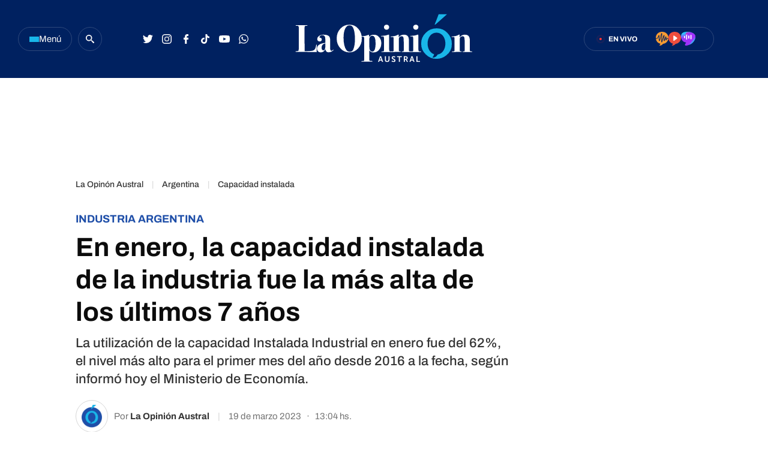

--- FILE ---
content_type: text/html
request_url: https://laopinionaustral.com.ar/argentina/en-enero-la-capacidad-instalada-de-la-industria-fue-la-mas-alta-de-los-ultimos-7-anos-617511.html
body_size: 49338
content:


<!DOCTYPE html>
<html lang="es">
    <head>

        <meta charset="utf-8">
        <meta name="viewport" content="width=device-width">
        <title>En enero, la capacidad instalada de la industria fue la más alta de los últimos 7 años | La Opinón Austral</title>

        <!-- Preconnects -->
        <link rel="preconnect" href="https://fonts.googleapis.com">
        <link rel="preconnect" href="https://fonts.gstatic.com" crossorigin>
        <link rel="preconnect" href="https://cdn.ampproject.org" />
        <!-- Preconnects end -->

        <!-- AMP styles boilerplate -->
        <style amp-boilerplate>body{-webkit-animation:-amp-start 8s steps(1,end) 0s 1 normal both;-moz-animation:-amp-start 8s steps(1,end) 0s 1 normal both;-ms-animation:-amp-start 8s steps(1,end) 0s 1 normal both;animation:-amp-start 8s steps(1,end) 0s 1 normal both}@-webkit-keyframes -amp-start{from{visibility:hidden}to{visibility:visible}}@-moz-keyframes -amp-start{from{visibility:hidden}to{visibility:visible}}@-ms-keyframes -amp-start{from{visibility:hidden}to{visibility:visible}}@-o-keyframes -amp-start{from{visibility:hidden}to{visibility:visible}}@keyframes -amp-start{from{visibility:hidden}to{visibility:visible}}</style><noscript><style amp-boilerplate>body{-webkit-animation:none;-moz-animation:none;-ms-animation:none;animation:none}</style></noscript>
        <!-- AMP styles boilerplate end -->

        <!-- Estilos AMP -->
        <style amp-custom>

            /* Globales */
            /* Globales */
@font-face {
  font-family: 'Archivo';
  font-style: normal;
  font-weight: 400 900;
  font-stretch: 100%;
  font-display: swap;
  src: url(https://fonts.gstatic.com/s/archivo/v18/k3kPo8UDI-1M0wlSV9XAw6lQkqWY8Q82sLydOxI.woff2) format('woff2');
  unicode-range: U+0000-00FF, U+0131, U+0152-0153, U+02BB-02BC, U+02C6, U+02DA, U+02DC, U+0304, U+0308, U+0329, U+2000-206F, U+2074, U+20AC, U+2122, U+2191, U+2193, U+2212, U+2215, U+FEFF, U+FFFD;
}
@font-face {
  font-family: 'Archivo';
  font-style: italic;
  font-weight: 400 900;
  font-stretch: 100%;
  font-display: swap;
  src: url(https://fonts.gstatic.com/s/archivo/v18/k3kBo8UDI-1M0wlSfdzyIEkpwTM29hr-8mTYCxCmuA.woff2) format('woff2');
  unicode-range: U+0000-00FF, U+0131, U+0152-0153, U+02BB-02BC, U+02C6, U+02DA, U+02DC, U+0304, U+0308, U+0329, U+2000-206F, U+2074, U+20AC, U+2122, U+2191, U+2193, U+2212, U+2215, U+FEFF, U+FFFD;
}
/* Generales */
body{font-family: 'Archivo', Arial, sans-serif;}
*{-moz-box-sizing:border-box;-webkit-box-sizing:border-box;box-sizing:border-box;-webkit-transition:all .3s;-o-transition:all .3s;transition:all .3s;padding:0;margin:0}
.inner-container{max-width:1350px;padding:0 30px;margin:0 auto;}
.center-me-x-y{position:absolute;top:50%;left:50%;-o-transform:translate(-50%,-50%);-moz-transform:translate(-50%,-50%);-webkit-transform:translate(-50%,-50%);-ms-transform:translate(-50%,-50%);transform:translate(-50%,-50%)}
.center-me-x{position:absolute;left:50%;-o-transform:translate(-50%,0);-moz-transform:translate(-50%,0);-webkit-transform:translate(-50%,0);-ms-transform:translate(-50%,0);transform:translate(-50%,0)}
.center-me-y{position:absolute;top:50%;left:0;-o-transform:translate(0,-50%);-moz-transform:translate(0,-50%);-webkit-transform:translate(0,-50%);-ms-transform:translate(0,-50%);transform:translate(0,-50%)}
.flex-container{display:-webkit-box;display:-ms-flexbox;display:flex}
.flex-column{-webkit-box-orient:vertical;-webkit-box-direction:normal;-ms-flex-direction:column;flex-direction:column}
.align-start{-webkit-box-align:start;-ms-flex-align:start;align-items:flex-start}
.align-center{-webkit-box-align:center;-ms-flex-align:center;align-items:center}
.align-end{-webkit-box-align:end;-ms-flex-align:end;align-items:flex-end}
.justify-start{-webkit-box-pack:start;-ms-flex-pack:start;justify-content:flex-start}
.justify-center{-webkit-box-pack:center;-ms-flex-pack:center;justify-content:center}
.justify-between{-webkit-box-pack:justify;-ms-flex-pack:justify;justify-content:space-between}
.justify-end{-webkit-box-pack:end;-ms-flex-pack:end;justify-content:flex-end}
.justify-around{-ms-flex-pack:distribute;justify-content:space-around}
.flex-wrap{-ms-flex-wrap:wrap;flex-wrap:wrap}
.block{display: block}
.font-400{font-weight:400}
.font-500{font-weight:500}
.font-600{font-weight:600}
.font-700{font-weight:700}
.font-900{font-weight:900}
.uppercase{text-transform:uppercase}
.brand-color{color:#E86830}
.brand-bg{background-color:#E86830;}
a{text-decoration:none;color:inherit;}
ul,ol{list-style:none}
input,button,label,fieldset{font-family: 'Archivo', Arial, sans-serif;background:none;border:0;outline:0;}
.media-icon{display: -webkit-box;display: -ms-flexbox;display: flex;-webkit-box-align: center;-ms-flex-align: center;align-items: center;-webkit-box-pack: center;-ms-flex-pack: center;justify-content: center;}
.media-icon svg path, .media-icon svg rect, .media-icon svg circle{fill:#ffffff}
.hide{display:none}
img,amp-img{width:100%;height:auto;display:block;text-indent:-999999999999px}
.cover-link{position:absolute;top:0;left:0;right:0;bottom:0;z-index:1}
.sticky {
    position: sticky;
    align-self: flex-start;
    top: 80px;
           }
           
/* Animacion heartbeat */
@-webkit-keyframes heartbeat_scale {
    0%{-webkit-transform:scale(1)}
    50%{-webkit-transform:scale(.75)}
    100%{-webkit-transform:scale(1)}
}
@-moz-keyframes heartbeat_scale {
    0%{-moz-transform:scale(1)}
    50%{-moz-transform:scale(.75)}
    100%{-moz-transform:scale(1)}
}
@keyframes heartbeat_scale {
    0%{transform:scale(1)}
    50%{transform:scale(.75)}
    100%{transform:scale(1)}
}

/* Variables */
:root{
  --brand-color:#002160;
  --breaking-news-red: #F93434;
  --loa-red: #F93434;
  --turquesa: #19B6E9;
  --loa-blue: #1E4EA8;
  --loa-medium-black: #161616;
  --loa-mid-blue: #2662D4;
  --loa-dark-blue: #000A2F;
  --loa-super-light-blue: #E6F2FF;
  --loa-border-super-light-blue: #B6D7FA;
  --loa-black: #0C0C0C;
  --policiales-black: #0C0C0C;
  --sociedad-gray: #6F6F6F;
  --deportes-green: #00A651;
  --espectaculos-magenta: #F10E58;
  --programas-orange: #FF7802;
  --lu12-color: #FF7802;
  --laser-color: #EF4E3E;
  --las-heras-gradient: linear-gradient(to right, rgba(181,59,204,1) 0%,rgba(158,49,252,1) 69%,rgba(37,212,255,1) 100%);
  --titles-gray-hover: #6C6C6C;
  --dark-blue-hover: #00256B;
  --border-blue: #2E487B;
  --light-gray: #F7F7F7;
  --extra-light-gray: #EFEFEF;
  --medium-gray: #E4E4E4;
  --border-gray: #D6D6D6;
  --hover-text-underline-gray: #DADADA;
  --firmas-gray: #313131;
  --time-gray: #343434;
  --acento-yellow: #ECF939;
  --btns-blue:#4262FF;
  --font: 'Archivo', Arial, sans-serif;
}
/* Contenedor entrys */
.has-mobile-gutter{padding: 0 20px}
/* Elementos mobile-desktop */
@media (max-width: 1023px){
.hide-mobile{display:none}
}
@media (min-width: 1024px){
.hide-desktop{display: none}
}

            /* Header */
            /* Header */
.site-header{
	height: 130px;
  background: var(--brand-color);
  position: sticky;
  top: 0;
  z-index: 99;
}
.site-header.go-sticky{
	height: 52px;
}
.site-header .inner-container{
  height: 100%;
}
/* Botón de menú */
.site-header__menu-btn{
	width: 90px;
	height: 40px;
	gap: 8px;
	border: 1px solid var(--border-blue);
	border-radius: 20px;
	cursor: pointer;
	margin-right: 10px;
}
.site-header__menu-btn:hover{
	background: var(--dark-blue-hover);
}
.site-header__menu-bars{
	gap: 3px;
}
.site-header__menu-bars span{
	width: 16px;
	height: 3px;
	display: block;
	background: var(--turquesa);
}
.site-header__menu-btn p{
	font-size: 15px;
	color: #F7F7F7;
}
/* Buscador */

.site-header__search-form{
	width: 32px;
	height: 32px;
	display: flex;
	align-items: center;
	justify-content: center;
	border: 1px solid var(--border-blue);
	border-radius: 50%;
	margin-right: 60px;
}

.site-header__search-form.expanded{
	width: 267px;
	border-radius: 20px;
}

.site-header__search-input{
	width: calc(100% - 36px);
	font-size: 15px;
	font-family: 'Archivo', Arial, sans-serif;
	line-height: 38px;
	color: #fff;
	padding-left: 20px;
}

.site-header__search-input::-webkit-input-placeholder {
    font-size: 15px;
    font-family: 'Archivo', Arial, sans-serif;
    line-height: 38px;
    color: var(--hover-text-underline-gray);
}
.site-header__search-input::-moz-placeholder {
    font-size: 15px;
    font-family: 'Archivo', Arial, sans-serif;
    line-height: 38px;
    color: var(--hover-text-underline-gray);
}
.site-header__search-input:-ms-input-placeholder {
    font-size: 15px;
    font-family: 'Archivo', Arial, sans-serif;
    line-height: 38px;
    color: var(--hover-text-underline-gray);
}
.site-header__search-input:-moz-placeholder {
    font-size: 15px;
    font-family: 'Archivo', Arial, sans-serif;
    line-height: 38px;
    color: var(--hover-text-underline-gray);
}

.site-header__search-btn{
	width: 36px;
	height: 36px;
	flex-shrink: 0;
	border-radius: 50%;
	cursor: pointer;	
}
.site-header__search-btn:hover{
	background: var(--dark-blue-hover);
}

.site-header__search-btn.expanded{
	background: var(--loa-blue);
	margin-right: 1px;
}

/* Redes */
.site-header__redes{
	gap: 10px;
}
.site-header__redes a{
	width: 32px;
	height: 32px;
}
.site-header__redes a:hover svg path,
.site-header__redes a:hover svg circle{
	fill: var(--turquesa);
}
/* Logo en header sticky */
.site-header.go-sticky .site-header__logo{
	height: 32px;
}
/* En vivo - Radios */
.site-header__live{
	height: 40px;
	padding: 0 30px 0 24px;
	border-radius: 20px;
	border: 1px solid var(--border-blue);
	margin-right: 60px;
}
.site-header__live:hover{
	background: var(--dark-blue-hover);
}
.site-header__live-texts{
	margin-right: 30px;
}
.site-header__live-kicker{
	font-size: 11px;
	color: #fff;
}

.site-header__live-outer-circle{
	width: 0.75rem;
	height: 0.75rem;
	border: 0.125rem solid var(--loa-red);
	border-radius: 1.875rem;
	position: relative;
    right: 0.45rem;
    animation:pulsate 1s ease-out;animation-iteration-count:infinite}@keyframes pulsate{0%{-webkit-transform:scale(0.1,0.1);opacity:0}50%{opacity:1}100%{-webkit-transform:scale(1.2,1.2);opacity:0}
}
.site-header__inner-circle{
	width: 0.25rem;
	height: 0.25rem;
	background: var(--loa-red);
	border-radius: 50%;
    position: relative;
    align-self: center;
    left: 2.8px;
    top: 2px;
}
.site-header__radios{
	gap: 20px;
    position: relative;
    top: 1px;
}
/* Push */
.site-header__push{
	position: relative;
}
.site-header__push-btn{
	position: relative;
	cursor: pointer;
}
.site-header__push-btn:hover svg path{
	fill: var(--turquesa);
}
.site-header__push-outer-circle{
	width: 10px;
	height: 10px;
	border-radius: 50%;
	background: rgba(249, 52, 52, 0.6);
	position: absolute;
	top: 2px;
	right: 0;
}
.site-header__push-inner-circle{
	width: 5px;
	height: 5px;
	border-radius: 50%;
	background: var(--loa-red);
}
.page-autor .standard-article__image img,
.page-seccion .standard-article__image img{
  aspect-ratio: 1 / 1;
    object-fit: cover;
}

@media (max-width: 1190px){
    .site-header{
      height: 52px;
      background: var(--brand-color);
      position: sticky;
      top: 0;
      z-index: 99;
    }
    .site-header .inner-container{
        padding: 0 20px;
    }
    .site-header__search-form{
		margin-right: 10px;
	}
	.site-header__redes{
		gap: 5px;
	}
	.site-header__logo{
		width: auto;
		height: 32px;
	}
	.site-header__live{
		padding: 0 20px;
		margin-right: 20px;
	}
	.site-header__live-texts{
		margin-right: 0;
	}
	.site-header__radios,
	.site-header__redes,
	.site-header__search-form{
		display: none;
	}
    /* Botón de menú */
    .site-header__menu-btn{
        width: 32px;
        height: 32px;
        gap: 8px;
        border: 1px solid var(--border-blue);
        border-radius: 50%;
        cursor: pointer;
        margin-right: 10px;
    }
    .site-header__menu-btn:hover{
        background: var(--dark-blue-hover);
    }
    .site-header__menu-bars{
        gap: 3px;
    }
    .site-header__menu-bars span{
        width: 13px;
        height: 2px;
        display: block;
        background: var(--turquesa);
    }
    .site-header__menu-btn p{
        display: none;
    }
    .site-header .site-header__live{
	height: 28px;
    padding: 0 10px;
    border-radius: 14px;
    border: 1px solid var(--border-blue);
    margin-right: 0;
    }
}

            /* Ticker */
            /* Animación */
@keyframes marquee {
  0%{-webkit-transform:translate(20px,0);transform:translate(20px,0)}
  100%{-webkit-transform:translate(-100%,0);transform:translate(-100%,0)}
}
@-webkit-keyframes marquee {
  0%{-webkit-transform:translate(20px,0);transform:translate(20px,0)}
  100%{-webkit-transform:translate(-100%,0);transform:translate(-100%,0)}
}
/* Ticker */
.ticker-container{
  max-width: 1350px;
  padding: 0 30px;
  margin: 0 auto;
}
.ticker{
  height: 36px;
  background: var(--light-gray);
  border: 1px solid #EDEDED;
  border-radius: 20px;
  position: relative;
  overflow: hidden;
  margin: 30px auto;
}
.ticker:after{
  content: '';
  display: block;
  width: 100px;
  background: linear-gradient(to right, rgba(255,255,255,0) 0%,rgba(247,247,247,1) 100%);
  border-radius: 0 20px 20px 0;
  position: absolute;
  top: -1px;
  right: -1px;
  bottom: -1px;
  border: 1px solid #EDEDED;
  border-left: 0;
  box-sizing: border-box;
}
.ticker__kicker{
  height: 32px;
  font-size: 15px;
  line-height: 30px;
  color: var(--loa-red);
  border: 1px solid var(--loa-red);
  border-radius: 15px;
  padding: 0 18px;
  margin: 2px 0 2px 3px;
}
.ticker__outside-marquee{
  overflow: hidden;
}
.ticker__marquee{
  overflow: hidden;
  width: -webkit-fit-content;
  width: -moz-fit-content;
  width: fit-content;
  -webkit-transform: translate(20px,0);
  -ms-transform: translate(20px,0);
  transform: translate(20px,0);
  -webkit-animation-name: marquee;
  animation-name: marquee;
  -webkit-animation-timing-function: linear;
  animation-timing-function: linear;
  -webkit-animation-iteration-count: infinite;
  animation-iteration-count: infinite;
  -webkit-animation-play-state: running;
  animation-play-state: running;
  -webkit-animation-delay: 2s;
  animation-delay: 2s;
  animation-duration: 60s;
}
.ticker__marquee:hover{
  -webkit-animation-play-state:paused;
  animation-play-state:paused
}
.ticker__article{
  margin-right: 30px;
}
.ticker__article svg{
  margin-right: 5px;
}
.ticker__article-title{
  font-size: 16px;
  color: var(--loa-blue);
  white-space: nowrap;
}
.ticker__article-title:hover a{
  color: var(--titles-gray-hover);
}

            /* Banners */
            /* Banners */
.banner-box{display:flex;justify-content:center;margin:0 auto 20px}
.banner-box amp-ad{display: block;margin: 0 auto}
.page-freestyle .section-info .banner-box.first-banner-box {
margin: 30px auto;
}

            /* Iconos multimedia */
            .multi-icon{
  height: 21px;
  position: absolute;
  left: 10px;
  bottom: 10px;
  background: rgba(30,78,168,90%);
  border-radius: 10px;
  padding: 0 8px;
}
.multi-icon svg{
  margin-right: 5px;
}
.multi-icon span{
  font-size: 11px;
  font-weight: 500;
  text-transform: uppercase;
  color: #fff;
}        
            /* Entrys async */
            /* Async entrys */
amp-list div[role="listitem"],.tags-search-entrys-list-holder{padding:0 20px}
amp-list-load-more button{opacity:0}
amp-list div[role="listitem"] .body-banner-holder{width:100%}
            /* Share header sticky mobile */
            /* Share sticky mobile */
.nota-mobile-sticky-share{
	height: 40px;
	background: #F9F9F9;
	position: sticky;
    top: 52px;
    z-index: 99;
    padding: 0 20px;
}
.nota-mobile-sticky-share > div{
	height: 100%;
	gap: 0 20px;
}
.nota-mobile-sticky-share > div > a{
	width: 40px;
    height: 40px;
}
.nota-mobile-sticky-share svg{
	width: auto;
	height: 20px;
	display: block;
}
.nota-mobile-sticky-share a:last-child svg{
	height: 16px;
}

            /* Nota - parte superior */
            /*Nota - parte superior*/
/* Main */
main{padding-top:20px}
/* Nota */
#mainArticle{padding-bottom:50px}
/* Parte de arriba */
.nota-top-part{padding:0 20px 20px}
/* Breadcrumbs */
.breadcrumbs {
    margin-bottom: 10px;
}
.breadcrumbs .home-link.hide-desktop,
.breadcrumbs .section-name,
.breadcrumbs .volanta {
    font-size: 13px;
    line-height: 1;
    color: var(--grey-3);
    margin-bottom: 5px;
}
.breadcrumbs .volanta:empty ~ .pipe {
    display: none;
}
.breadcrumbs .section-name{
    font-size: 13px;
    line-height: 15px;
    font-weight: 500;
    color: #000;
    margin-bottom: 7px;
    border-bottom: 1px solid var(--loa-blue);
    }
.breadcrumbs .section-name:after{
    content: "›";
    margin-left: 6px;
    }
.nota-top-part .volanta{
   font-size: 16px;
   line-height: 17px;
   color: var(--loa-blue);
   font-weight: 700;
   text-transform: uppercase;
   margin-bottom: 5px;
   display: block;
}
/* Volanta sociedad */
.nota-top-part .volanta.sociedad{
  color: var(--sociedad-gray);
}
/* Volanta policiales */
.nota-top-part .volanta.policiales{
  color: var(--policiales-black);
}
/* Volanta deportes */
.nota-top-part .volanta.deportes{
  color: var(--deportes-green);
}
/* Volanta espectáculos */
.nota-top-part .volanta.espectaculos{
  color: var(--espectaculos-magenta);
}
/* Titulos */
.nota-top-part h1 {
    font-size: 26px;
    line-height: 32px;
    color: var(--loa-black);
    margin-bottom: 15px;
}
.nota-top-part h2 {
    font-size: 20px;
    font-weight: 500;
    line-height: 28px;
    color: #333333;;
}
/* Autor y redes */
.autor-share-holder {
    padding: 0 20px;
    margin-bottom: 20px;
}
.autor-share-holder .autor,
.autor-share-holder .autor p,
.autor-share-holder .autor span,
.autor-share-holder .autor time {
    font-size: 16px;
    line-height: 22px;
    color: var(--time-gray);
}
.autor-share-holder .autor span.name {
    word-break: break-word;
    border-bottom: 1px solid var(--loa-blue);
}
.autor-share-holder .autor figure {
    width: 54px;
    height: 54px;
    flex-shrink: 0;
    border-radius: 50%;
    overflow: hidden;
    background: #fff;
    margin-right: 10px;
border: 1px solid #D6D6D6;
}
.autor-share-holder .autor figure amp-img{
    border-radius: 50%;
}
.autor-share-holder .autor figure img{
object-fit: contain;
}
.autor-share-holder .nota-share {
    flex-basis: 276px;
}
/* Imagen de preview */
.preview-images,
.article-body figure {
    margin-bottom: 30px;
}
.preview-images figcaption,
.article-body figure figcaption {
    font-size: 14px;
    line-height: 18px;
    color: #333;
    padding: 10px;
    border-bottom: 2px solid #E9E9E9;
}
/* Escuchar nota */
.article-audio-container{
    height: 40px;
    flex-shrink: 0;
    overflow: hidden;
    margin-bottom: 40px;
    position: relative;
}
.play-article-audio, .pause-article-audio {
    width: 205px;
    background: var(--loa-blue);
    position: absolute;
    top: 0;
    left: 0;
    right: 0;
    bottom: 0;
    padding: 0 16px;
    border-radius: 20px;
    cursor: pointer;
    justify-content:center;
    -webkit-box-pack: justify;
    -webkit-box-align: center;
    align-items: center;
    display: flex;
}
.play-article-audio:hover,
.pause-article-audio:hover{
    background: var(--titles-gray-hover);
}
.play-article-audio span,
.pause-article-audio span{
    font-size: 14px;
    font-weight: 500;
    color: #fff;
    padding-left: 10px;
}
.play-article-audio {
    z-index: 1;
}
.pause-article-audio {
    background: var(--loa-black);
}
.pause-article-audio .pause-icon{
   width: 14px;
    margin-left: 3px;
    margin-right: 3px;
}

            /* Entry general */
            /* Zona 1 nota */
.single-big-article{
  position: relative;
}
.single-big-article__image{
  position: relative;
}
.single-big-article__image:before{
  content: '';
  display: block;
  height: 60%;
  position: absolute;
  left: 0;
  right: 0;
  bottom: 0;
  background: linear-gradient(to bottom, rgba(255,255,255,0) 0%,rgba(255,255,255,0) 1%,rgba(255,255,255,1) 100%);
}
.single-big-article__entry-data{
  position: absolute;
  left: 0;
  right: 0;
  bottom: 0;
  padding: 0 20px 20px;
}
.single-big-article__volanta{
  font-size: 18px;
  line-height: 1;
  padding: 7px 20px;
  color: #fff;
  background: var(--loa-blue);
  border-radius: 4px;
  margin-bottom: 30px;
}
.single-big-article__title{
  max-width: 1234px;
  font-size: 68px;
  line-height: 76px;
  text-align: center;
  color: var(--loa-medium-black);
}
.single-big-article:hover .single-big-article__title{
  color: var(--titles-gray-hover)
}
.single-big-article__autor{
  margin-top: 30px;
}
.single-big-article__autor p{
  font-size: 14px;
  color: var(--firmas-gray);
  margin-right: 10px;
}
.single-big-article__autor time{
    font-size: 14px;
    color: #ACACAC;
}
.single-big-article__autor time span{
    margin-right: 10px;
}

/* Standard entry */
.standard-article{
  max-width: 300px;
  position: relative;
}
.page-autor .standard-article__image,
.page-seccion .standard-article__image {
  aspect-ratio: 1 / 1;
  margin-bottom: 18px;
}
.standard-article__image{
  aspect-ratio: 3 / 2;
  border-radius: 4px;
  position: relative;
  overflow: hidden;
  margin-bottom: 15px;
}
.standard-article__image img{
  aspect-ratio: 3 / 2;
}
.page-autor .standard-article__image img,
.page-seccion .standard-article__image img{
  aspect-ratio: 1 / 1;
    object-fit: cover;
}
.standard-article__volanta{
  max-width: 100%;
  display: inline-block;
  font-size: 13px;
  line-height: 1;
  white-space: nowrap;
  text-overflow: ellipsis;
  overflow: hidden;
  color: var(--loa-blue);
  margin-bottom: 4px;
} 
.standard-article__title{
  font-size: 24px;
  line-height: 24px;
  color: var(--loa-black);
}
.page-autor .standard-article__title,
.page-seccion .standard-article__title {
  font-size: 20px;
}
.standard-article:hover .standard-article__title{
  color: var(--titles-gray-hover);
}
.standard-article__autor{
  margin-top: 20px;
}
.standard-article__autor p{
  font-size: 14px;
  color: var(--firmas-gray);
  margin-right: 10px;
}
.standard-article__autor p span{
  color: var(--loa-black);
}
.standard-article__autor time{
  font-size: 14px;
  color: #ACACAC
}
.standard-article__autor time span{
  margin-right: 10px;
}
/* Entry sociedad */
.standard-article.sociedad .standard-article__volanta{
  color: var(--sociedad-gray);
}
/* Entry policiales */
.standard-article.policiales .standard-article__volanta{
  color: var(--policiales-black);
}
/* Entry deportes */
.standard-article.deportes .standard-article__volanta{
  color: var(--deportes-green);
}
/* Entry espectáculos */
.standard-article.espectaculos .standard-article__volanta{
  color: var(--espectaculos-magenta);
}

            /* Ranking */
            /* Ranking */
/*#ranking {
    margin: 0 -20px 20px;
}*/
#ranking {
    counter-reset: ranking;
}
#ranking .extra-holder {
    border-radius: 10px;
}
#ranking header{
    padding-bottom: 14px;
    border-bottom: 4px solid var(--grey-2);
    margin-bottom: 20px;
}
#ranking p {
    font-size: 20px;
    font-weight: 700;
    line-height: 24px;
    color: #0C0C0C;
}
#ranking .entry-box{
    position: relative;
    padding-bottom: 24px;
    border-bottom: 2px solid #E9E9E9;
}
#ranking .entry-box:last-child{
border-bottom: none;
}
#ranking .entry-box:not(:last-child){
    margin-bottom: 20px;
}
#ranking .entry-box:after{
    background: var(--border-grey);
}
#ranking .entry-box figure {
    height: auto;
    min-height: 50px;
    flex-basis: 80px;
    flex-shrink: 0;
    position: relative;
    overflow: visible;
    padding-bottom: 0;
}
#ranking .entry-box figure.sin-foto{
    height: 80px;
	background-size: 80%;
}
.entry-box .ranking-number{
    font-size: 25px;
    font-weight: 700;
    line-height: 30px;
    text-align: center;
    color: #fff;
    position: absolute;
    left: 10px;
    bottom: -14px;
}
#ranking .entry-box figure:before{
    counter-increment: ranking;
    content: counter(ranking);
    display: block;
    font-size: 25px;
    font-weight: 700;
    line-height: 1;
    color: #0C0C0C;
    position: absolute;
    top: 0;
    left: 0;
    bottom: 0;
    margin: auto;
    background: #ECF939;
    width: 32px;
    height: 32px;
    border-radius: 0 3px 3px 0;
    display: flex;
    align-items: center;
    justify-content: center;
    z-index: 1;
}
#ranking .entry-box:nth-child(2) figure:before{
    content: '2';
}
#ranking .entry-box:nth-child(3) figure:before{
    content: '3';
}
#ranking .entry-box:nth-child(4) figure:before{
    content: '4';
}
#ranking .entry-box:nth-child(5) figure:before{
    content: '5';
}
#ranking .entry-box figure amp-img {
    border-radius: 3px;
}
#ranking .entry-box .entry-data {
	flex-basis: calc(100% - 95px);
    width: calc(100% - 95px);
    height: auto;
    padding: 0;
    margin-left: 15px;
}
#ranking .entry-box .volanta {
    max-width: 100%;
    font-size: 14px;
    line-height: 1;
    position: relative;
    overflow: hidden;
    text-overflow: ellipsis;
    white-space: nowrap;
}
#ranking .entry-box h3 {
    font-size: 16px;
    font-weight: 400;
    line-height: 20px;
    text-transform: unset;
}
#ranking .entry-box .autor {
    display: none;
}
@media (min-width: 1024px) {
    /* Ranking */
    .page-home #ranking {
        margin: 0 0 0 20px;
    }
    aside.main-desktop-right-column #ranking{
        margin: 40px 0 33px;
    }
    /*#ranking .entry-box h3{
    	font-size: 14px;
    	line-height: 16px;
    }*/
}

            /* Borrar luego */
            @media (max-width: 1023px){
                .desktop-aside .banner-box{display:none}
                .desktop-aside #ranking{display:none}
            }
            /* Borrar luego end */

            /* Modulo seguinos en redes */
            /* Seguinos */
.seguinos{
  max-width: 970px;
  height: 100px;
  background: var(--loa-blue);
  border-radius: 8px;
  margin: 0 auto 50px;
}
.seguinos__kicker{
  font-size: 18px;
  color: #fff;
  margin: 0 auto;
}
.seguinos .site-footer__redes{
  margin: 0 auto 0 0;
}

.page-seccion .seguinos,
.page-autor .seguinos,
.page-nota .seguinos {
  max-width: 300px;
  flex-direction: column;
  height: auto;
  padding: 22px;
  box-sizing: border-box;
}

.page-seccion .seguinos .seguinos__kicker,
.page-autor .seguinos .seguinos__kicker,
.page-nota .seguinos .seguinos__kicker {
  margin-bottom: 22px;
}

.page-seccion .seguinos .site-footer__redes,
.page-autor .seguinos .site-footer__redes,
.page-nota .seguinos .site-footer__redes {
  flex-wrap: wrap;
  gap: 14px;
}

            /* Next page */
            .amp-next-page-separator{display:none}

            /* Footer */
            /* Parte de arriba */
.site-footer__top-part{
  background: var(--light-gray);
  padding: 22px 0 35px;
}
/* Logo */
.site-footer__logo-container{
  margin-bottom: 38px;
}
/* Redes */
.site-footer__redes{
	gap: 24px;
	margin-bottom: 40px;
}
.site-footer__redes a:not(.site-footer__redes-g-news){
	width: 40px;
	height: 40px;
	border-radius: 50%;
	background: var(--loa-mid-blue);
}
.site-footer__redes a:not(.site-footer__redes-g-news):hover{
	background: var(--turquesa);
}
.site-footer__redes-g-news{
	height: 40px;
	border: 1px solid var(--border-gray);
	border-radius: 20px;
	padding: 0 30px;
}
.site-footer__redes-g-news:hover{
	background: var(--extra-light-gray);
}
.site-footer__redes-g-news span{
	font-size: 13px;
	color: var(--loa-dark-blue);
	margin: 0 5px 0 13px;
}
/* Links de contacto */
.site-footer__contact-links{
	gap: 60px;
	padding: 25px 20px 0;
	border-top: 1px solid var(--border-gray);
}
.site-footer__contact-links a{
	font-size: 15px;
	line-height: 1;
	color: var(--loa-black);
}
.site-footer__contact-links a:hover{
	text-decoration: underline;
}
/* Parte de abajo */
.site-footer__bottom-part{
	background: var(--brand-color);
	padding: 45px 20px;
}
.site-footer__bottom-part .inner-container{
	max-width: 1350px;
	padding: 0 30px;
	margin: 0 auto;
}
/* Copyright */
.site-footer__copyright p{
	font-size: 15px;
	line-height: 1;
	color: #fff;
}
/* Logos */
.site-footer__our-logos{
	gap: 50px;
}
.frontaly-svg{
	width: auto;
	height: 32px;
}
.cms-para-svg{
	width: auto;
	height: 25px;
}

@media (max-width: 1190px){
	.site-footer__contact-links, 
	.site-footer__bottom-part .inner-container{
		flex-direction: column;
	}
	.site-footer__redes{
		display:grid;
		grid-template-columns: repeat(4, 1fr);
	}
	.site-footer__redes a {
		margin: auto;
	}
	.site-footer__redes-g-news {
		grid-column: 1/5;
		max-width: 300px;
	}
}
             /* Multimedia */
             /* Multimedia - Radios en vivo + Entrevistas */
.multimedia-section{
  max-width: 1350px;
  display: grid;
  grid-template-columns: 1fr 300px;
  grid-gap: 0 30px;
  padding: 0 30px;
  margin: 0 auto 70px;
}
/* Radios en vivo */
.radios-en-vivo{
  margin-bottom: 30px;
}
.radios-en-vivo__header{
  margin-bottom: 26px;
}
.radios-en-vivo__header-title{
  font-size: 28px;
  color: var(--loa-black);
  margin-right: 18px;
}
.radios-en-vivo__header-title:hover a{
  color: var(--titles-gray-hover);
}
.radios-en-vivo__live-badge{
  height: 20px;
  background: var(--loa-red);
  border-radius: 20px;
  padding: 0 8px;
}
.radios-en-vivo__live-badge .outer-circle{
    width: 0.75rem;
    height: 0.75rem;
    border: 0.125rem solid #ffffff;
    border-radius: 1.875rem;
    position: relative;
    right: 0.3rem;
    animation:pulsate 1s ease-out;animation-iteration-count:infinite}@keyframes pulsate{0%{-webkit-transform:scale(0.1,0.1);opacity:0}50%{opacity:1}100%{-webkit-transform:scale(1.2,1.2);opacity:0}
}
.radios-en-vivo__live-badge .inner-circle{
    width: 0.25rem;
    height: 0.25rem;
    background: #ffffff;
    border-radius: 50%;
    position: relative;
    align-self: center;
    left: 5.2px;
    top: 2px;
}
.radios-en-vivo__live-badge span{
  font-size: 11px;
  color: #fff;
}
.radios__container{
  display: grid;
  grid-template-columns: repeat(3, 1fr);
  grid-gap: 0 30px;
}
.single-radio{
  padding: 16px 24px 16px 22px;
  border-radius: 4px;
}
.single-radio.lu12-radio{
  background: var(--lu12-color);
}
.single-radio.laser-radio{
  background: var(--laser-color);
}
.single-radio.las-heras-radio{
  background: var(--las-heras-gradient);
}
.single-radio__image{
  width: 90px;
  flex-basis: 90px;
  flex-shrink: 0;
  height: 90px;
  border-radius: 4px;
  overflow: hidden;
  margin-right: 13px;
}
.single-radio p{
  font-size: 20px;
  line-height: 1;
  text-transform: uppercase;
  color: #fff;
}
.single-radio__btn{
  height: 36px;
  font-size: 13px;
  font-weight: 700;
  letter-spacing: -0.3px;
  color: #fff;
  border: 1px solid var(--border-gray);
  border-radius: 18px;
  padding: 0 10px;
  margin-top: 12px;
}
.single-radio__btn svg{
  margin-right: 10px;
}
.single-radio__btn:hover{
  background: rgba(52,52,52,30%);
}
.single-radio.lu12-radio .single-radio__btn:hover{
  border-color: #DB7012;
}
.single-radio.laser-radio .single-radio__btn:hover{
  border-color: #C44C3F;
}
.single-radio.las-heras-radio .single-radio__btn:hover{
  border-color: #8D37C7;
}
/* Entrevistas */
.entrevistas{
  background: var(--light-gray);
  border-radius: 4px;
  padding: 30px 13px 50px 20px
}
.entrevistas__header{
  margin-bottom: 30px;
}
.entrevistas__header svg{
  margin-right: 15px;
}
.entrevistas__header-title{
    font-size: 20px;
    font-weight: 700;
    color: var(--loa-black)
}
.entrevistas__header-title:hover a{
  color: var(--titles-gray-hover);
}
.entrevistas__ver-mas{
  width: 110px;
  height: 39px;
  font-size: 13px;
  color: var(--loa-black);
  border-radius: 18px;
  border: 1px solid var(--border-gray);
}
.entrevistas__ver-mas svg{
  margin-left: 7px;
  margin-right: 0;
}
.entrevistas__ver-mas:hover{
  color: var(--loa-blue);
  background: var(--extra-light-gray);
}
.entrevistas__entrys-container{
  display: grid;
  grid-template-columns: repeat(3, 1fr);
  grid-gap: 0 30px;
}
.entrevistas__single-entry{
  position: relative;
}
.entrevistas__single-entry-image{
  width: 90px;
  flex-basis: 90px;
  flex-shrink: 0;
  height: 90px;
  border-radius: 4px;
  overflow: hidden;
  position: relative;
  margin-right: 10px;
}
.entrevistas__single-entry-entry-title{
  font-size: 16px;
  line-height: 20px;
  color: var(--brand-color);
  margin-bottom: 10px;
    display: -webkit-box;
    -webkit-line-clamp: 5;
    -webkit-box-orient: vertical;
    overflow: hidden;
}
.entrevistas__single-entry:hover .entrevistas__single-entry-entry-title{
  color: var(--turquesa);
}
.entrevistas__single-entry-entry-data .entrevistas__single-entry-entry-bajada{
  font-size: 14px;
  line-height: 16px;
  color: var(--loa-black);
    display: -webkit-box;
    -webkit-line-clamp: 4;
    -webkit-box-orient: vertical;
    overflow: hidden;
}
.slider__videos .standard-article__title {
    font-size: 20px;
    color: #fff;
}
.slider__videos .standard-article__autor{
}

            /************************/
            /* Responsive a desktop */
            /************************/

            /* Header desktop */
            /* Header */
.site-header{
  height: 130px;
  background: var(--brand-color);
  position: sticky;
  top: 0;
  z-index: 99;
}
.site-header.go-sticky{
	height: 70px;
}
.site-header .inner-container{
  height: 100%;
}
/* Botón de menú */
.site-header__menu-btn{
	width: 90px;
	height: 40px;
	gap: 8px;
	border: 1px solid var(--border-blue);
	border-radius: 20px;
	cursor: pointer;
	margin-right: 10px;
}
.site-header__menu-btn:hover{
	background: var(--dark-blue-hover);
}
.site-header__menu-bars{
	gap: 3px;
}
.site-header__menu-bars span{
	width: 16px;
	height: 3px;
	display: block;
	background: var(--turquesa);
}
.site-header__menu-btn p{
	font-size: 15px;
	color: #F7F7F7;
}
/* Buscador */

.site-header__search-form{
	width: 40px;
	height: 40px;
	display: flex;
	align-items: center;
	justify-content: center;
	border: 1px solid var(--border-blue);
	border-radius: 50%;
	margin-right: 60px;
}

.site-header__search-form.expanded{
	width: 267px;
	border-radius: 20px;
}

.site-header__search-input{
	width: calc(100% - 36px);
	font-size: 15px;
	font-family: 'Archivo', Arial, sans-serif;
	line-height: 38px;
	color: #fff;
	padding-left: 20px;
}

.site-header__search-input::-webkit-input-placeholder {
    font-size: 15px;
    font-family: 'Archivo', Arial, sans-serif;
    line-height: 38px;
    color: var(--hover-text-underline-gray);
}
.site-header__search-input::-moz-placeholder {
    font-size: 15px;
    font-family: 'Archivo', Arial, sans-serif;
    line-height: 38px;
    color: var(--hover-text-underline-gray);
}
.site-header__search-input:-ms-input-placeholder {
    font-size: 15px;
    font-family: 'Archivo', Arial, sans-serif;
    line-height: 38px;
    color: var(--hover-text-underline-gray);
}
.site-header__search-input:-moz-placeholder {
    font-size: 15px;
    font-family: 'Archivo', Arial, sans-serif;
    line-height: 38px;
    color: var(--hover-text-underline-gray);
}

.site-header__search-btn{
	width: 36px;
	height: 36px;
	flex-shrink: 0;
	border-radius: 50%;
	cursor: pointer;	
}
.site-header__search-btn:hover{
	background: var(--dark-blue-hover);
}

.site-header__search-btn.expanded{
	background: var(--loa-blue);
	margin-right: 1px;
}

/* Redes */
.site-header__redes{
	gap: 10px;
}
.site-header__redes a{
	width: 32px;
	height: 32px;
}
.site-header__redes a:hover svg path,
.site-header__redes a:hover svg circle{
	fill: var(--turquesa);
}
/* Logo en header sticky */
.site-header.go-sticky .site-header__logo{
	height: 44px;
}
/* En vivo - Radios */
.site-header__live{
	height: 40px;
	padding: 0 30px 0 24px;
	border-radius: 20px;
	border: 1px solid var(--border-blue);
	margin-right: 60px;
}
.site-header__live:hover{
	background: var(--dark-blue-hover);
}
.site-header__live-texts{
	margin-right: 30px;
}
.site-header__live-kicker{
	font-size: 12px;
	color: #fff;
}
/*
.site-header__live-outer-circle{
	width: 12px;
	height: 12px;
	border: 1px solid var(--loa-red);
	border-radius: 50%;
	position: relative;
	margin-right: 6px;
}*/
/*
.site-header__inner-circle{
	width: 5px;
	height: 5px;
	background: var(--loa-red);
	border-radius: 50%;
}*/
.site-header__radios{
	gap: 20px;
    position: relative;
    top: 1px;
}
/* Push */
.site-header__push{
	position: relative;
}
.site-header__push-btn{
	position: relative;
	cursor: pointer;
}
.site-header__push-btn:hover svg path{
	fill: var(--turquesa);
}
.site-header__push-outer-circle{
	width: 10px;
	height: 10px;
	border-radius: 50%;
	background: rgba(249, 52, 52, 0.6);
	position: absolute;
	top: 2px;
	right: 0;
}
.site-header__push-inner-circle{
	width: 5px;
	height: 5px;
	border-radius: 50%;
	background: var(--loa-red);
}
@media (max-width: 1190px){
	.site-header .inner-container{
		padding: 0 20px;
	}
	.site-header__search-form{
		margin-right: 10px;
	}
	.site-header__redes{
		gap: 5px;
	}
	.site-header__logo{
		width: auto;
		height: 60px;
	}
	.site-header__live{
		padding: 0 20px;
		margin-right: 20px;
	}
	.site-header__live-texts{
		margin-right: 0;
	}
	.site-header__radios,
	.site-header__redes,
	.site-header__search-form{
		display: none;
	}
}

            /* Banners desktop */
            @media (min-width: 1024px){
.banner-box{
    display: flex;
    justify-content: center;
    margin: 0 auto 50px;
}
/* Primer banner */
.banner-box.first-banner-box{margin: 30px auto;}
/* Banner x4 */
.row-banners-holder > .flex-container {
    max-width: 1300px;
    flex-wrap: wrap;
    margin: 0 auto;
    gap: 0 20px;
}
    
/* Banners largos desktop */
.body-banner-holder{padding:0 20px;margin:0 auto 50px}
.body-banner-holder .banner-box{max-width:1260px;min-height:90px;padding:0;margin:0 auto}
/* Banner en rio de notas */
.section-rio .banner-box{max-width:300px;display:flex;align-items:center;padding:0;margin:0 0 25px}
.section-rio .banner-box:last-child{width:calc(100% - 320px);max-width:calc(100% - 320px);height:auto;display:flex;align-items:center;justify-content:center;margin:0 0 25px}    
}

            /* Nota - parte superior desktop */
             @media (min-width: 1024px){
    /* Main */
    main{padding-top:30px}
    /* Primer banner */
    .banner-box.first-banner-box{margin:0 auto 50px}
    /* Contenedor nota desktop */
     .desktop-article-extra-holder {
         width: calc(100% - 300px);
         max-width: 728px;
     }
    .desktop-inner-container {
        max-width: 1236px;
        display: flex;
        justify-content: space-between;
        padding: 0 30px;
        margin: 0 auto 50px;
    }
    .nota-top-part {
        padding: 0 0 20px;
        margin: 0 auto;
    }
     .breadcrumbs {
         margin-bottom: 35px;
     }
     .breadcrumbs .pipe {
         font-size: 14px;
         line-height: 15px;
         color: #D4D4D4;
         padding: 0 14px;
         margin-bottom: 5px;
     }
    .breadcrumbs .home-link,.breadcrumbs .section-name,
     .breadcrumbs .tag-name {
        font-size: 14px;
        color: #333333;
        margin-bottom: 5px;
        font-weight: 500;
         border-bottom:none;
    }
     .breadcrumbs a:hover{
         color: var(--loa-blue);
         text-decoration: underline;
     }
     .breadcrumbs .section-name:after {
         content: "";
         margin-left: 0;
     }
     .nota-top-part .volanta{
        font-size: 18px;
        line-height: 20px;
        color: var(--loa-blue);
        font-weight: 700;
        text-transform: uppercase;
        margin-bottom: 10px;
        display: block;
        text-overflow: ellipsis;
        white-space: nowrap;
    }
     /* Volanta sociedad */
     .nota-top-part .volanta.sociedad{
       color: var(--sociedad-gray);
     }
     /* Volanta policiales */
     .nota-top-part .volanta.policiales{
       color: var(--policiales-black);
     }
     /* Volanta deportes */
     .nota-top-part .volanta.deportes{
       color: var(--deportes-green);
     }
     /* Volanta espectáculos */
     .nota-top-part .volanta.espectaculos{
       color: var(--espectaculos-magenta);
     }
    .nota-top-part h1 {
        font-size: 44px;
        line-height: 54px;        
        color: var(--loa-black);
        margin-bottom: 10px;
    }
    .nota-top-part h2 {
        font-size: 22px;
        line-height: 30px;
        font-weight: 500;
        color: #333333;
    }
     .autor-share-holder .autor figure {
         width: 54px;
         height: 54px;
         flex-shrink: 0;
         border-radius: 50%;
         overflow: hidden;
         background: #fff;
         margin-right: 10px;
     border: 1px solid #D6D6D6;
     }
     .autor-share-holder .autor figure amp-img{
         border-radius: 50%;
     }
     .autor-share-holder .autor figure img{
     object-fit: contain;
     }
     .autor-share-holder .autor span.name {
         line-height: 19px;
        color: #333;
         word-break: break-word;
         border-bottom:none;
     }
     .autor-share-holder .autor span.name a:hover{
        color: var(--loa-blue);
         text-decoration: underline;
     }
     .autor-share-holder .autor .pipe {
         font-size: 15px;
         line-height: 19px;
         color: #D4D4D4;
         padding: 0 14px;
     }
     .autor-share-holder {
         display: flex;
         justify-content: space-between;
         align-items: center;
         padding: 0;
         margin-bottom: 30px;
     }
     .autor-share-holder .autor .extra-holder {
         display: flex;
         align-items: center;
     }
     .autor-share-holder .autor,
     .autor-share-holder .autor p,
     .autor-share-holder .autor span,
     .autor-share-holder .autor time {
         font-size: 15px;
         color: #737373;
     }
     .autor-share-holder .autor p a:hover{
         color: var(--link-color);
     }
     .nota-share a:hover,
     .nota-share button:hover {
         background: var(--main-darker-violet);
     }

    /* Imagen de preview */
    .preview-images figure amp-img{
        border-radius: 4px;
        overflow: hidden;
    }
     .preview-images figcaption,
     .article-body figure figcaption {
         font-size: 15px;
         line-height: 18px;
         color: #333;
         padding: 10px 0;
         border-bottom: 2px solid #E9E9E9;
     }
 
     /* Escuchar la nota */
     .article-audio-container{
         height: 40px;
         flex-shrink: 0;
         overflow: hidden;
         margin-bottom: 40px;
         position: relative;
     }
     .play-article-audio, .pause-article-audio {
         width: 205px;
         background: var(--loa-blue);
         position: absolute;
         top: 0;
         left: 0;
         right: 0;
         bottom: 0;
         padding: 0 16px;
         border-radius: 20px;
         cursor: pointer;
         justify-content:center;
         -webkit-box-pack: justify;
         -webkit-box-align: center;
         align-items: center;
         display: flex;
     }
     .play-article-audio:hover,
     .pause-article-audio:hover{
         background: var(--titles-gray-hover);
     }
     .play-article-audio span,
     .pause-article-audio span{
         font-size: 14px;
         font-weight: 500;
         color: #fff;
         padding-left: 10px;
     }
     .play-article-audio {
         z-index: 1;
     }
     .pause-article-audio {
         background: var(--loa-black);
     }
     .pause-article-audio .pause-icon{
        width: 14px;
         margin-left: 3px;
         margin-right: 3px;
     }
}

            /* Entrys desktop */
            @media (min-width: 1024px){
.entry-box{max-width:300px;-ms-flex-preferred-size:300px;flex-basis:300px;-ms-flex-negative:0;flex-shrink:0}
.entry-box .entry-data{height:137px;padding-top:16px}
.entry-box h3{font-size:16px;line-height:20px}
.entry-box:hover h3{color:var(--link-color)}
}
            /* Nota - cuerpo de la nota desktop */
            @media (min-width: 1024px){
    .desktop-article-extra-holder .banner-box {
        padding: 0;
        margin: 0 auto 40px;
        background-color: var(--light-gray);
    }
    .article-body figure,
    .article-body p img {
        margin: 40px 0;
    }
    .article-body p img{
        max-width: 100%;
        border-radius: 4px;
    }
    .article-body figure{
        border-radius: 4px;
        overflow: hidden;
    }
    amp-lightbox-gallery amp-img,
    amp-lightbox-gallery amp-img img {
        cursor: zoom-out;
    }
    .article-body,
    .article-body p {
        font-size: 20px;
        line-height: 30px;
        color: #333;
        margin-bottom: 30px;
    }
    .article-body > h2 {
        font-size: 24px;
        margin: 65px 0 20px;
        color: #000;
    }
    .article-body > h3,
    .article-body > h4,
    .article-body > h5 {
        font-size: 20px;
        margin: 65px 0 20px;
        color: var(--brand-color);
    }
    .article-body > table {
        width: 100%;
        display: block;
        border-collapse: collapse;
        border: 0;
        margin-bottom: 40px;
        overflow-x: auto;
    }
    .article-body > table td {
        border: 1px solid #848484;
        padding: 5px;
    }
    .article-body p a {
        color: var(--loa-blue);
        font-weight: 600;
        text-decoration: underline;
    }
    .article-body p a:hover {
        text-decoration: none;
    }
    .article-body p a strong{
        color: var(--loa-blue);
        font-weight: 600;
        text-decoration: underline;
    }
    .article-body p a strong:hover {
        text-decoration: none;
    }
    .article-body li a strong{
        color: var(--loa-blue);
        font-weight: 600;
        text-decoration: underline;
    }
    .article-body li a strong:hover {
        text-decoration: none;
    }
    
    /* Blockquote */
    .article-body blockquote {
        position: relative;
        max-width: 561px;
        font-size: 18px;
        line-height: 28px;
        color: var(--brand-color);
        font-weight: 600;
        margin: 80px auto;
        padding-left: 40px;
    }
    .article-body blockquote:before {
        content: "";
        display: block;
        width: 2px;
        background: var(--turquesa);
        position: absolute;
        top: 7px;
        left: 0;
        bottom: 7px;
    }
    .article-body blockquote h5{
        font-size: 15px;
        color: var(--brand-color);
        font-weight: 400;
        padding-top: 15px;
    }
    .article-body > h6{
        border: 1px solid var(--border-gray);
        border-radius: 4px;
        padding: 20px 30px 30px;
        font-size: 20px;
        line-height: 30px;
        font-weight: 500;
        color: var(--brand-color);
        margin-bottom: 40px;
    }
    .article-body > h6:before {
        content: "*";
        display: block;
        font-size: 56px;
        line-height: 24px;
        color: var(--turquesa);
        position: relative;
        top: 10px;
        font-weight: 400;
        margin-bottom: 10px;
    }
    .article-body pre {
        font-size: 20px;
        line-height: 30px;
        display: block;
        font-weight: 400;
        white-space: normal;
        margin: 40px auto;
        text-align: center;
    }
    /*  Listas */
    .article-body ul{list-style:disc;list-style-position:inside;margin-bottom:40px}
    .article-body ol{list-style:decimal;list-style-position:inside;margin-bottom:40px}
    /* Mira tambien */
    .related-news {
        border: 1px solid var(--border-gray);
        border-radius: 4px;
        padding: 24px;
        display: -ms-flex;
        display: -webkit-flex;
        display: flex;
        gap: 0 20px;
        margin-bottom: 40px;
    }
    .related-news p {
        font-size: 13px;
        line-height: 14px;
        font-weight: 700;
        text-transform: uppercase;
        color: var(--brand-color);
        margin-bottom: 40px;
        position: absolute;
    }
    /* Volanta sociedad */
    .article-sociedad .related-news p{
      color: var(--sociedad-gray);
    }
    /* Volanta policiales */
    .article-policiales .related-news p{
      color: var(--policiales-black);
    }
    /* Volanta deportes */
    .article-deportes .related-news p{
      color: var(--deportes-green);
    }
    /* Volanta espectáculos */
    .article-espectaculos .related-news p{
      color: var(--espectaculos-magenta);
    }
    .related-news article {
        width: 50%;
        position: relative;
        padding: 30px 0 0;
        }
    .related-news amp-img {
        flex-basis: 90px;
        flex-shrink: 0;
        margin-right: 15px;
        aspect-ratio: 1/1;
        border-radius: 4px;
    }
    .related-news h3 {
        font-size: 16px;
        line-height: 20px;
        font-weight: 500;
        color: var(--loa-black);
        margin-right: 30px;
    }
    .related-news h3:hover {
        color: var(--loa-blue);
        text-decoration: underline;
    }

    /* Amp embeds */
    amp-iframe,
    amp-instagram,
    amp-facebook,
    amp-twitter,
    amp-pinterest,
    amp-youtube,
    amp-facebook-comments,
    amp-vimeo,
    amp-tiktok{
        margin: 40px 0;
    }
    .article-body iframe[src*="youtube"]{
        width:100%;
        max-width:100%;
        min-width:100%;
        height:auto;
        aspect-ratio:16/9;
    }
    /* Amp audio */
    amp-audio {
        margin: 40px 0;
    }
    amp-audio:focus {
        border: 0;
        outline: 0;
    }
    amp-audio audio:focus {
        border: 0;
        outline: 0;
    }
    amp-audio audio{
        height: 42px;
    }
    .article-body p.autor-audio {
        font-size: 15px;
        line-height: 1;
        color: #000;
        padding-top: 5px;
        padding-left: 21px;
        margin-bottom: 40px;
    }
    /* Galeria en el cuerpo */
    .gallery{
        display: flex;
        max-width: 728px;
        flex-wrap: nowrap;
        overflow-x: auto;
        padding: 0 0 20px 0;
        margin: 40px auto;
    }
    .gallery::-webkit-scrollbar {
                width: initial;
                height: 8px;
                background: none;
                display: initial;
            }
            .gallery::-webkit-scrollbar-thumb {
                width: initial;
                height: 8px;
                background: var(--brand-color);
                display: initial;
            }
            .gallery::-webkit-scrollbar-track {
                width: initial;
                height: 8px;
                background: #DFDFDF;
                display: initial;
            }
    .gallery .gallery-item{
        width: calc(90% - 22px);
        max-height: 600px;
        flex-shrink: 0;
        display: flex;
        flex-direction: column;
        justify-content: center;
        border-radius: 4px;
        margin: 0 20px 0 0;
    }
    .gallery .gallery-item img{
        height: calc(100% - 40px);
        border-radius: 4px;
        object-fit: cover;
    }
    .gallery .gallery-item:last-child{
        margin: 0;
    }
    .article-body .gallery figcaption{
        font-size: 15px;
        line-height: 18px;
        color: #333;
        padding: 15px 0 0;
        border-bottom: none;
    }
    .gallery figcaption span {
        color: #C7C7C7;
    }
    /* Videos en el cuerpo */
    .article-body amp-youtube{margin: 40px -20px}
    .article-body amp-video,amp-vimeo{margin: 40px -20px}
    amp-iframe[src*="youtube"]{margin: 40px -20px}
    /* Tags */
    .cont-tags {
        display: flex;
        align-items: center;
        overflow-x: auto;
        padding: 0 20px;
        margin: 0 -20px 40px;
        flex-wrap: wrap;
        gap: 15px 20px;
    }
    .cont-tags::-webkit-scrollbar {
        height: 0;
        display: none;
    }
    .cont-tags::-webkit-scrollbar-track {
        height: 0;
        display: none;
    }
    .cont-tags::-webkit-scrollbar-thumb {
        height: 0;
        display: none;
    }
    .cont-tags span {
        font-size: 13px;
        line-height: 12px;
        font-weight: 400;
        color: var(--loa-black);
        width: 95px;
        }
    .cont-tags .tag {
        font-size: 14px;
        font-weight: 500;
        line-height: 15px;
        text-transform: uppercase;
        white-space: nowrap;
        color: var(--loa-blue);
        background: var(--loa-super-light-blue);
        height: 36px;
        border-radius: 18px;
        padding: 11px 15px;
    }
    .cont-tags .tag:hover {
        text-decoration: underline;
        /* border: 1px solid #B6D7FA; */
    }
    /* Más de autor */
    .article-body .mas-de-autor p{
        font-size: 15px;
        color: #737373;
        margin-bottom: 60px;
    }
    .article-body .mas-de-autor a {
        line-height: 19px;
       color: #333;
        text-decoration: none;
    }
    .article-body .mas-de-autor a:hover{
       color: var(--loa-blue);
        text-decoration: underline;
    }
    /* Noticias relacionadas */
    .relacionadas-holder {
        background: var(--light-gray);
        border-radius: 4px;
        padding: 35px 40px 40px;
        margin-bottom: 45px;
    }
    .relacionadas-holder p {
        font-size: 20px;
        line-height: 24px;
        color: var(--loa-black);
        margin-bottom: 25px;
    }
    .relacionadas-holder .extra-holder {
    display: flex;
    margin: 0;
    position: relative;
    flex-wrap: wrap;
    -webkit-box-pack: justify;
    -ms-flex-pack: justify;
    justify-content: space-between;
    gap: 25px 20px;
    -webkit-box-align: start;
    }
    .relacionadas-holder .extra-holder article {
            margin-right: 0;
            flex-basis: calc(50% - 10px);
            flex-direction: row;
            flex-shrink: 0;
            border: 0;
            padding: 0;
            position: relative;
            display: flex;
            border-bottom: none;
            padding-bottom: 0px;
        }
    .relacionadas-holder .extra-holder article:nth-child(-n+2) {
        border-bottom: 2px solid #E9E9E9;
        padding-bottom: 25px;
    }
    .relacionadas-holder .extra-holder article figure {
    position: relative;
        flex-shrink: 0;
        aspect-ratio: 1/1;
        width: 90px;
        margin: 0;
        }
    .relacionadas-holder .extra-holder article figure img{
        width: 90px;
        border-radius: 4px;
        aspect-ratio: 1/1;
        object-fit: cover;
        }
    .relacionadas-holder h3 {
        position: relative;
        font-size: 15px;
        line-height: 20px;
        font-weight: 500;
        color: var(--loa-black);
        padding-left: 15px;
    }
.relacionadas-holder h3:hover{
    color: var(--loa-blue);
    text-decoration: underline;
    }

    /* Nota share bottom */
.nota-bottom-share {
    max-width: 650px;
    display: flex;
    align-items: center;
    justify-content: space-between;
    margin: 0 auto 50px;
    }
.article-body .nota-bottom-share p {
    font-size: 13px;
        line-height: 12px;
    font-weight: 400;
        color: var(--time-gray);
    flex-shrink: 0;
    margin: 0;
    max-width: 728px;
    text-transform: uppercase;
    }
.nota-bottom-share > .flex-container {
    flex-basis: 100%;
    justify-content: flex-end;
    -webkit-box-pack: justify;
    gap: 0 20px;
display: flex;
    }
.nota-bottom-share .wsp-share {
    font-size: 12px;
    font-weight: 500;
    text-transform: uppercase;
    color: #fff;
    background: #00BB2D;
    border-radius: 18px;
    padding: 0 20px;
    -webkit-box-pack: center;
        -ms-flex-pack: center;
        justify-content: center;
    -webkit-box-align: center;
    align-items: center;
display: flex;
}
.nota-bottom-share .wsp-share svg {
    width: 18px;
    height: 18px;
    margin-right: 5px;
display: block;
}
.nota-bottom-share a.fb-share svg {
    width: auto;
    height: 18px;
    margin-right: 10px;
}
.nota-bottom-share a.fb-share svg path {
    fill: #fff;
}
.nota-bottom-share a:not(.wsp-share), .nota-bottom-share amp-social-share {
    flex-basis: 36px;
    flex-shrink: 0;
    height: 36px;
    border-radius: 50%;
    border: 1px solid #F3F3F3;
    background-color: #F7F7F7;
}
.nota-bottom-share a.fb-share {
    font-size: 12px;
    font-weight: 500;
    text-transform: uppercase;
    color: #fff;
    background: #3B5998;
    border-radius: 18px;
    border: 0;
    padding: 0 20px;
}
.nota-bottom-share a.fb-share:hover, .nota-bottom-share a.wsp-share:hover, .nota-bottom-share a:hover {
    color: #fff;
    background: var(--titles-gray-hover);
    border-color: var(--titles-gray-hover);
}


    /* Comentarios de facebook */
    #show-comments-btn {
        width: 100%;
        height: 40px;
        max-width: 300px;
        margin: 0 auto 70px;
        text-align: center;
        border: 1px solid var(--border-gray);
        border-radius: 22px;
        cursor: pointer;
        }
    #show-comments-btn:hover{
        text-decoration: underline;
        background-color: var(--loa-super-light-blue);
    }
    #show-comments-btn .kicker {
        font-size: 13px;
        color: #000A2F;
        margin-right: 5px;
        font-weight: 700;
    }

    /* Nota Botom part */
    /* Entrevistas */
    .radios-container .entrevistas {
        background: var(--light-gray);
        border-radius: 4px;
        padding: 25px 20px 50px;
    }
    .radios-container .entrevistas__header {
        margin-bottom: 24px;
    }
    .radios-container .entrevistas__header-title{
        font-size: 20px;
        font-weight: 700;
        color: var(--loa-black)
        display: -webkit-box;
        -webkit-line-clamp: 5;
        -webkit-box-orient: vertical;
        overflow: hidden;
    }
    .radios-container .entrevistas__header-title:hover a{
      color: var(--titles-gray-hover);
    }
    .radios-container .entrevistas__single-entry-image {
        margin-right: 12px;
    }
    .radios-container .entrevistas__single-entry{
    margin-bottom: 20px;
    }
    .radios-container .entrevistas__ver-mas{
      width: 110px;
      height: 39px;
      font-size: 13px;
      color: var(--loa-black);
      border-radius: 18px;
      border: 1px solid var(--border-gray);
    }
    .radios-container .entrevistas__ver-mas svg{
      margin-left: 7px;
      margin-right: 0;
    }
    .radios-container .entrevistas__ver-mas:hover{
      color: var(--loa-blue);
      background: var(--extra-light-gray);
    }
    .article-body amp-youtube,
    amp-vimeo{
        margin: 40px 0;
    }


    .article-body amp-video,
    amp-iframe[src*="youtube"]{
        margin: 40px 0;
    }
    .carousel-prev,
    .carousel-next{
        width: 48px;
        height: 48px;
        padding: 0;
        border: none;
        outline: none;
        border-radius: 50%;
        position: absolute;
        top: 50%;
        margin-top: -48px;
        background: url(/resources/img/blue-arrow.svg) no-repeat;
        background-position: 54% 50%;
        background-color: #fff;
        cursor: pointer;
    }
    .carousel-prev {
        left: 0;
        transform: rotate(180deg);
    }
    .carousel-next {
        right: 20px;
    }

    .body-gallery-holder {
        overflow: hidden;
    }
    amp-base-carousel {
        max-height: 420px;
    }
    amp-inline-gallery figure:not(:last-child) amp-img {
        margin-right: 20px;
    }
    amp-inline-gallery figure:last-child,
    amp-inline-gallery figure:last-child amp-img,
    amp-inline-gallery figcaption,
    amp-carousel figcaption {
        width: calc(100% - 20px);
    }

/* Share sticky vertical */
    .vertical-sticky-share{
        gap: 20px 0;
        position: sticky;
        top: 100px;
        transform: translateX(36px);
        margin-left: -36px;
        opacity: 0;
    }
    .vertical-sticky-share a,
    .vertical-sticky-share button{
        width: 36px;
        height: 36px;
        display: flex;
        align-items: center;
        justify-content: center;
        border-radius: 50%;
        border: 1px solid #E1E1E1;
        background: #fff;
        cursor: pointer;
    }
    .vertical-sticky-share .fb-icon{
        width: auto;
        height: 18px;
    }
    .vertical-sticky-share .tw-icon{
        width: 18px;
        height: auto;
    }
    .vertical-sticky-share .wsp-icon{
        width: 18px;
        height: auto;
    }
    .vertical-sticky-share .tlgrm-icon{
        width: 20px;
        height: auto;
    }
    .vertical-sticky-share .msgr-icon{
        width: 18px;
        height: auto;
    }
    .vertical-sticky-share .mail-icon{
        width: 20px;
        height: auto;
    }
    .vertical-sticky-share a:hover,
    .vertical-sticky-share button:hover{
        background: #DAE7FF;
        border-color: #DAE7FF;
    }
}

    
/* Bottom part multimedia */
.radios-container {
    display: grid;
    grid-template-columns: repeat(4, 1fr);
    gap: 30px;
    max-width: 1350px;
    padding: 0 30px;
    margin: 0 auto;
}
.radios-container .radios__container{
    display: flex;
    flex-direction: column;
    gap: 30px;
    grid-column: 1/2;
}
.radios-container .entrevistas {
    display: flex;
    flex-direction: column;
    grid-column: 3/4;
}
.radios-container .entrevistas__entrys-container {
    display: flex;
    flex-direction: column;
}
.radios-container .banner-loteria figure{
    position: relative;
}
.radios-container .entrevistas footer a{
    margin: 0 auto;
}

            /* Nota - aside desktop */
            @media (min-width: 1024px) {
    /* Columna derecha desktop */
    .desktop-aside {
        flex-basis: 300px;
        flex-shrink: 0;
        padding: 0;
    }
    .desktop-aside .banner-box {
        max-width: 300px;
        padding: 0;
        margin: 0 auto 30px;
    }
    .desktop-aside .banner-box:last-child {
        margin-bottom: 0;
    }
    /* Ranking */
    .desktop-aside #ranking {
        max-width: 300px;
        margin: 0 0 20px;
    }
    #ranking .entry-box:hover h3 {
        color: var(--link-color);
    }
    /* Modulo siguenos */
    #siguenos {
        max-width: 300px;
        margin: 0;
    }
}
@media (min-width: 1280px) {
    /* Share vertical */
    .nota-share.flex-column {
        transform: translateX(340px);
    }
    /* Segui leyendo */
    .segui-leyendo {
        padding: 0 44px;
    }
}

            /* Footer desktop */
            @media (min-width: 1024px){
/* Footer desktop */
#siteFooter .top-part{padding:88px 20px 35px}
#siteFooter .footer-logo{margin-bottom:25px}
#siteFooter .footer-logo svg{height:52px}
#siteFooter .footer-links{flex-direction:row;justify-content:center;gap:0 20px;margin:0 auto}
#siteFooter .footer-links a{font-size:14px;margin:0}
#siteFooter .footer-links a:hover,.footer-links a:hover{text-decoration-line:underline}
#siteFooter .bottom-part{display:flex;align-items:center;justify-content:space-between;padding:34px 20px}
#siteFooter .bottom-part .first-data{display:flex;align-items:flex-start}
#siteFooter .copy-links{margin:0}
#siteFooter .copy-links > div{display:flex;align-items:center}
#siteFooter .copy-links p{font-size:12px;line-height:18px;text-align:left;margin-right:4px}
#siteFooter .copy-links p a:hover{text-decoration:underline}
.footer-redes a:hover{background:var(--main-darker-violet)}
}   

            /* Menu/sidebar */
            /* Menu/sidebar */
#menuSidebar {
    width: 100%;
    max-width: 360px;
    background: var(--light-gray);
}
.menu-site-header{
    padding-right: 20px;
    margin: 14px 0 18px;
}
.menu-site-header .headerMenuToggle{
    display: flex;
    align-items: center;
    cursor: pointer;
}
.menu-site-header .headerMenuToggle .extra-holder{
    width: 16px;
    height: 16px;
    display: flex;
    flex-direction: column;
    justify-content: space-between;
    position: relative;
    margin-right: 10px;
    top: -5px;
}
.menu-site-header .headerMenuToggle span {
    width: 100%;
    height: 3px;
    background: var(--turquesa);
    position: absolute;
    top: 11px;
}
.menu-site-header .headerMenuToggle span:first-child {
    position: absolute;
    transform: rotate(135deg);
}
.menu-site-header .headerMenuToggle span:last-child {
    position: relative;
    transform: rotate(-135deg);
}
.menu-site-header p{
    font-size: 15px;
    color: var(--brand-color)
}
.main-sections-holder {
    padding: 0 40px;
    margin-bottom: 35px;
}
.main-sections-holder > li:first-child {
    margin-bottom: 9px;
}
.main-sections-holder > li:first-child a,
.main-sections-holder > li:nth-child(2) a{
    margin-bottom: 0;
}
.main-sections-holder a,
amp-accordion section h4{
    display: inline-block;
    font-size: 16px;
    font-weight: 500;
    font-family: 'Archivo', Arial, sans-serif;
    line-height: 2;
    color: var(--loa-blue);
    background: none;
    border-radius: 28px;
    padding: 0 10px;
    margin-bottom: 20px;
}
.main-sections-holder a:hover{
    background: rgba(228,228,228,58%);
}
.main-sections-holder h4{
    font-size: 14px;
    font-weight: 500;
    font-family: 'Archivo', Arial, sans-serif;
    color: #333333;
    padding: 45px 0 12px;
    }
.main-sections-holder li svg {
    width: 20px;
    height: 20px;
    margin-right: 1px;
}
.main-sections-holder li h4 svg {
width: 20px;
height: 6px;
margin-right: 7px;
}
.menu-search {
    padding: 0 20px;
    margin: 30px 0;
}
.menu-search form {
    width: 100%;
    height: 44px;
    background: #fff;
    border: 1px solid #EDEDED;
    border-radius: 30px;
}
.menu-search form input {
    width: calc(100% - 68px);
    font-size: 14px;
    line-height: 42px;
    color: var(--time-gray);
    padding: 0 10px 0 24px;
}
.menu-search form input::-webkit-input-placeholder {
    font-size: 14px;
    font-family: 'Archivo', Arial, sans-serif;
    line-height: 42px;
    color: var(--time-gray);
}
.menu-search form input::-moz-placeholder {
    font-size: 14px;
    font-family: 'Archivo', Arial, sans-serif;
    line-height: 42px;
    color: var(--time-gray);
}
.menu-search form input:-ms-input-placeholder {
    font-size: 14px;
    font-family: 'Archivo', Arial, sans-serif;
    line-height: 42px;
    color: var(--time-gray);
}
.menu-search form input:-moz-placeholder {
    font-size: 14px;
    font-family: 'Source Sans 3', Arial, sans-serif;
    line-height: 42px;
    color: var(--time-gray);
}
.menu-search form button {
    width: 68px;
    height: 100%;
}
#menuSidebar .bottom-part{
    padding: 26px 20px 150px;
}
#menuSidebar .GN-part{
    padding: 30px 40px;
    padding-bottom: 10px;
}
#menuSidebar .GN-part .site-footer__redes-g-news{
    padding: 0 20px;
}
#menuSidebar .footer-links{
    gap: 20px 0;
    border-top: 1px solid var(--border-gray);
    border-bottom: 1px solid var(--border-gray);
    padding: 35px 0;
    margin: 0 -20px 38px;
}
/* Acordeón */
#menuSidebar amp-accordion {
    margin-top: -42px;
}
#menuSidebar amp-accordion h4{
    text-align: right;
    background: none;
    border: 0;
    padding: 0;
    margin-bottom: 20px;
}
.main-sections-holder amp-accordion a{
    color: var(--loa-blue);
    padding-left: 20px;
}
#menuSidebar amp-accordion section[expanded] svg {
    -webkit-transform: rotate(180deg);
    -ms-transform: rotate(180deg);
    transform: rotate(180deg);
}
/* Logo */
.sidebar__logo{
    width: auto;
    height: 48px;
    display: block;
    margin: 0 auto 30px;
}
/* Redes */
#menuSidebar .site-footer__redes{
    max-width: 270px;
    gap: 20px 35px;
    margin: 0 auto;
}
/* Copyright */
.copy-links{
    margin-bottom: 30px;
}
.copy-links p{
    font-size: 14px;
    line-height: 20px;
    color: var(--loa-black)
}

#menuSidebar .bottom-part{padding-bottom:40px}

.our-logos{
    gap: 0 46px;
}    

            /* Menu/sidebar desktop */
            /* Menu/sidebar */
#menuSidebar {
    width: 100%;
    max-width: 360px;
    background: var(--light-gray);
}
.menu-site-header{
    padding-right: 20px;
    margin: 14px 0 18px;
}
.menu-site-header .headerMenuToggle{
    display: flex;
    align-items: center;
    cursor: pointer;
}
.menu-site-header .headerMenuToggle .extra-holder{
    width: 16px;
    height: 16px;
    display: flex;
    flex-direction: column;
    justify-content: space-between;
    position: relative;
    margin-right: 10px;
    top: -5px;
}
.menu-site-header .headerMenuToggle span {
    width: 100%;
    height: 3px;
    background: var(--turquesa);
    position: absolute;
    top: 11px;
}
.menu-site-header .headerMenuToggle span:first-child {
    position: absolute;
    transform: rotate(135deg);
}
.menu-site-header .headerMenuToggle span:last-child {
    position: relative;
    transform: rotate(-135deg);
}

.menu-site-header p{
    font-size: 15px;
    color: var(--brand-color)
}

.main-sections-holder {
    padding: 0 20px;
    margin-bottom: 35px;
}
.main-sections-holder > li:first-child {
    margin-bottom: 28px;
}
.main-sections-holder > li:first-child a,
.main-sections-holder > li:nth-child(2) a{
    margin-bottom: 0;
}
.main-sections-holder a,
amp-accordion section h4{
    display: inline-block;
    font-size: 16px;
    font-weight: 500;
    font-family: 'Archivo', Arial, sans-serif;
    line-height: 2;
    color: var(--loa-blue);
    background: none;
    border-radius: 28px;
    padding: 0 10px;
    margin-bottom: 6px;
}
.main-sections-holder a:hover{
    background: rgba(228,228,228,58%);
}
.main-sections-holder li svg {
    width: 20px;
    height: 20px;
    margin-right: 1px;
}
.menu-search {
    padding: 0 20px;
    margin: 30px 0;
}
.menu-search form {
    width: 100%;
    height: 44px;
    background: #fff;
    border: 1px solid #EDEDED;
    border-radius: 30px;
}
.menu-search form input {
    width: calc(100% - 68px);
    font-size: 14px;
    line-height: 42px;
    color: var(--time-gray);
    padding: 0 10px 0 24px;
}
.menu-search form input::-webkit-input-placeholder {
    font-size: 14px;
    font-family: 'Archivo', Arial, sans-serif;
    line-height: 42px;
    color: var(--time-gray);
}
.menu-search form input::-moz-placeholder {
    font-size: 14px;
    font-family: 'Archivo', Arial, sans-serif;
    line-height: 42px;
    color: var(--time-gray);
}
.menu-search form input:-ms-input-placeholder {
    font-size: 14px;
    font-family: 'Archivo', Arial, sans-serif;
    line-height: 42px;
    color: var(--time-gray);
}
.menu-search form input:-moz-placeholder {
    font-size: 14px;
    font-family: 'Source Sans 3', Arial, sans-serif;
    line-height: 42px;
    color: var(--time-gray);
}
.menu-search form button {
    width: 68px;
    height: 100%;
}
#menuSidebar .bottom-part{
    padding: 26px 20px 150px;
}
#menuSidebar .footer-links{
    gap: 20px 0;
    border-top: 1px solid var(--border-gray);
    border-bottom: 1px solid var(--border-gray);
    padding: 35px 0;
    margin: 0 -20px 38px;
}
/* Acordeón */
#menuSidebar amp-accordion {
    margin-top: -42px;
}
#menuSidebar amp-accordion h4{
    text-align: right;
    background: none;
    border: 0;
    padding: 0;
    margin-bottom: 20px;
}
.main-sections-holder amp-accordion a{
    color: var(--loa-blue);
    padding-left: 20px;
}
#menuSidebar amp-accordion section[expanded] svg {
    -webkit-transform: rotate(180deg);
    -ms-transform: rotate(180deg);
    transform: rotate(180deg);
}
/* Logo */
.sidebar__logo{
    width: auto;
    height: 48px;
    display: block;
    margin: 0 auto 30px;
}
/* Redes */
#menuSidebar .site-footer__redes{
    max-width: 250px;
    gap: 20px 30px;
    margin: 0 auto;
}
/* Copyright */
.copy-links{
    margin-bottom: 30px;
}
.copy-links p{
    font-size: 14px;
    line-height: 20px;
    color: var(--loa-black)
}

#menuSidebar .bottom-part{padding-bottom:40px}

.our-logos{
    gap: 0 46px;
}

        </style>

        <!-- Scripts AMP -->
        <script async src="https://cdn.ampproject.org/v0.js"></script>
        <script async custom-element="amp-animation" src="https://cdn.ampproject.org/v0/amp-animation-0.1.js"></script>
        <script async custom-element="amp-position-observer" src="https://cdn.ampproject.org/v0/amp-position-observer-0.1.js"></script>
        <script async custom-element="amp-sidebar" src="https://cdn.ampproject.org/v0/amp-sidebar-0.1.js"></script>
        <script async custom-element="amp-form" src="https://cdn.ampproject.org/v0/amp-form-0.1.js"></script>
        <script async custom-element="amp-image-lightbox" src="https://cdn.ampproject.org/v0/amp-image-lightbox-0.1.js"></script>
        <script async custom-element="amp-lightbox-gallery" src="https://cdn.ampproject.org/v0/amp-lightbox-gallery-0.1.js"></script>
        <script async custom-element="amp-ad" src="https://cdn.ampproject.org/v0/amp-ad-0.1.js"></script>
        <script async custom-element="amp-sticky-ad" src="https://cdn.ampproject.org/v0/amp-sticky-ad-1.0.js"></script>
        <script async custom-element="amp-twitter" src="https://cdn.ampproject.org/v0/amp-twitter-0.1.js"></script>
        <script async custom-element="amp-facebook" src="https://cdn.ampproject.org/v0/amp-facebook-0.1.js"></script>
        <script async custom-element="amp-instagram" src="https://cdn.ampproject.org/v0/amp-instagram-0.1.js"></script>
                <script async custom-element="amp-facebook-comments" src="https://cdn.ampproject.org/v0/amp-facebook-comments-0.1.js"></script>
                <script async custom-element="amp-vimeo" src="https://cdn.ampproject.org/v0/amp-vimeo-0.1.js"></script>
        <script async custom-element="amp-youtube" src="https://cdn.ampproject.org/v0/amp-youtube-0.1.js"></script>
        <script async custom-element="amp-iframe" src="https://cdn.ampproject.org/v0/amp-iframe-0.1.js"></script>
        <script async custom-element="amp-audio" src="https://cdn.ampproject.org/v0/amp-audio-0.1.js"></script>
        <script async custom-element="amp-video" src="https://cdn.ampproject.org/v0/amp-video-0.1.js"></script>
        <script async custom-template="amp-mustache" src="https://cdn.ampproject.org/v0/amp-mustache-0.2.js"></script>
        <script async custom-element="amp-list" src="https://cdn.ampproject.org/v0/amp-list-0.1.js"></script>
        <script async custom-element="amp-next-page" src="https://cdn.ampproject.org/v0/amp-next-page-1.0.js"></script>
        <script async custom-element="amp-analytics" src="https://cdn.ampproject.org/v0/amp-analytics-0.1.js"></script>
                <script async custom-element="amp-install-serviceworker" src="https://cdn.ampproject.org/v0/amp-install-serviceworker-0.1.js"></script>
        <script async custom-element="amp-accordion" src="https://cdn.ampproject.org/v0/amp-accordion-0.1.js"></script>
        <script async custom-element="amp-selector" src="https://cdn.ampproject.org/v0/amp-selector-0.1.js"></script>
        <script async custom-element="amp-timeago" src="https://cdn.ampproject.org/v0/amp-timeago-0.1.js"></script>
        <!-- Scripts AMP end -->

        <!-- Preloads -->
        <link as="script" crossorigin="anonymous" href="https://cdn.ampproject.org/v0.mjs" rel="modulepreload" />
        <link rel="preload" as="script" href="https://cdn.ampproject.org/v0.js">
        <link rel="preload" as="image" href="https://laopinionaustral.com.ar/media/uploads/2023/08/capacidad-instalada-de-la-industria-argentina-d2039dj230d-728x485.webp" media="(min-width: 1024px)">
        <link rel="preload" as="image" href="https://laopinionaustral.com.ar/media/uploads/2023/08/capacidad-instalada-de-la-industria-argentina-d2039dj230d-728x485.webp" media="(max-width: 1023px)">
        <!-- Preloads end -->

                <link rel="amphtml" href="https://laopinionaustral.com.ar/argentina/amp-en-enero-la-capacidad-instalada-de-la-industria-fue-la-mas-alta-de-los-ultimos-7-anos-617511.html">

        <meta name="language" content="es">
        <meta name="description" content="La utilización de la capacidad Instalada Industrial en enero fue del 62%, el nivel más alto para el primer mes del año desde 2016 a la fecha, según informó hoy el Ministerio de Economía." />
        <meta name="keywords" content="capacidad-instalada, industria" />
        <meta name="news_keywords" content="capacidad-instalada, industria" />

        <meta name="robots" content="index, follow, max-image-preview:large" />
        <meta name="distribution" content="global" />
        <meta name="rating" content="general" />

        <link rel="canonical" href="https://laopinionaustral.com.ar/argentina/en-enero-la-capacidad-instalada-de-la-industria-fue-la-mas-alta-de-los-ultimos-7-anos-617511.html" />
        <link rel="alternate" hreflang="es" href="https://laopinionaustral.com.ar/argentina/en-enero-la-capacidad-instalada-de-la-industria-fue-la-mas-alta-de-los-ultimos-7-anos-617511.html" />
        <link rel="shortcut icon" href="https://laopinionaustral.com.ar/resources/logos/favicon.ico" />
        <link rel="icon" sizes="152x152" href="https://laopinionaustral.com.ar/resources/logos/152x152.png" />

        <link rel="manifest" href="https://laopinionaustral.com.ar/manifest.json">

        <!-- Facebook -->
        <meta property="fb:pages" content="121514924565769" />
        <meta property="fb:app_id" content="1776532602717700" />
        <!-- Facebook end -->

        <!-- OpenGraph -->
        <meta property="og:title" content="En enero, la capacidad instalada de la industria fue la más alta de los últimos 7 años" />
        <meta property="og:description" content="La utilización de la capacidad Instalada Industrial en enero fue del 62%, el nivel más alto para el primer mes del año desde 2016 a la fecha, según informó hoy el Ministerio de Economía." />
        <meta property="og:type" content="article" />
        <meta property="og:url" content="https://laopinionaustral.com.ar/argentina/en-enero-la-capacidad-instalada-de-la-industria-fue-la-mas-alta-de-los-ultimos-7-anos-617511.html" />
        <meta property="og:image" content="https://laopinionaustral.com.ar/media/uploads/2023/08/capacidad-instalada-de-la-industria-argentina-d2039dj230d-OG.jpg" />
        <meta property="og:image:width" content="1200" />
        <meta property="og:image:height" content="630" />
        <meta property="og:site_name" content="La Opinón Austral" />
        <!-- OpenGraph end -->

        <!-- Twitter -->
        <meta name="twitter:card" content="summary_large_image" />
        <meta name="twitter:title" content="En enero, la capacidad instalada de la industria fue la más alta de los últimos 7 años" />
        <meta name="twitter:image" content="https://laopinionaustral.com.ar/media/uploads/2023/08/capacidad-instalada-de-la-industria-argentina-d2039dj230d-OG.jpg" />
        <meta name="twitter:site" content="opinionaustral" />
        <meta name="twitter:creator" content="Frontaly" />
        <meta name="twitter:domain" content="https://twitter.com/opinionaustral" />
        <meta name="twitter:description" content="La utilización de la capacidad Instalada Industrial en enero fue del 62%, el nivel más alto para el primer mes del año desde 2016 a la fecha, según informó hoy el Ministerio de Economía." />
        <!-- Twitter end-->

        <meta name="application-name" content="La Opinón Austral" />

        <meta name="msapplication-tap-highlight" content="no">
        <meta name="msapplication-TileImage" content="https://laopinionaustral.com.ar/resources/logos/512x512.png">
        <meta name="msapplication-TileColor" content="#002160">
        <meta name="theme-color" content="#002160" />

        <meta name="apple-mobile-web-app-capable" content="yes">
        <meta name="apple-mobile-web-app-status-bar-style" content="#002160" />
        <meta name="apple-mobile-web-app-title" content="La Opinón Austral">

        <link rel="apple-touch-icon" href="https://laopinionaustral.com.ar/resources/logos/512x512.png">
        <link rel="apple-touch-icon-precomposed" href="https://laopinionaustral.com.ar/resources/logos/60x60.png" sizes="60x60" />
        <link rel="apple-touch-icon-precomposed" href="https://laopinionaustral.com.ar/resources/logos/76x76.png" sizes="76x76" />
        <link rel="apple-touch-icon-precomposed" href="https://laopinionaustral.com.ar/resources/logos/120x120.png" sizes="120x120" />
        <link rel="apple-touch-icon-precomposed" href="https://laopinionaustral.com.ar/resources/logos/152x152.png" sizes="152x152" />
        <link rel="apple-touch-icon-precomposed" href="https://laopinionaustral.com.ar/resources/logos/512x512.png" sizes="512x512" />

        <!-- Datos estructurados -->
        <script type="application/ld+json">
            {
                "@context": "https://schema.org",
                "@type": "NewsArticle",
                "headline": "En enero, la capacidad instalada de la industria fue la más alta de los últimos 7 años",
                "alternativeHeadline": "En enero, la capacidad instalada de la industria fue la más alta de los últimos 7 años",
                "image": "https://laopinionaustral.com.ar/media/uploads/2023/08/capacidad-instalada-de-la-industria-argentina-d2039dj230d-728x485.webp",
                "datePublished":"2023-03-19T13:04:53-0300",
                "dateModified":"2023-08-29T17:06:12-0300",
                "dateCreated":"2023-03-19T13:04:53-0300",
                "articleSection": "Argentina",
                "wordCount": 266,
                "url": "https://laopinionaustral.com.ar/argentina/en-enero-la-capacidad-instalada-de-la-industria-fue-la-mas-alta-de-los-ultimos-7-anos-617511.html",
                "articleBody": "Este resultado representó un aumento de 4,5 puntos porcentuales respecto a igual mes de 2022, y de 5,9 puntos porcentuales más que en similar período de 2019. Los datos sobre Utilización de la capacidad instalada en la industria (UCCI) de enero fueron informados por el Instituto Nacional de Estadísticas y Censos (INDEC) el miércoles pasado. “La industria está en un momento de mucha producción, fruto de nuestra convicción sobre la importancia del sector para toda la economía. Sin duda atravesamos una coyuntura compleja, pero trabajamos día a día para resolver cada problema y acompañar a los rubros productivos que atraviesan más dificultades. Tomamos medidas concretas para mantener el nivel de actividad, fomentar las exportaciones y generar más empleo”, destacó el secretario de Industria y Desarrollo Productivo, José Ignacio de Mendiguren. De los 12 sectores industriales relevados, 11 estuvieron por encima de enero de 2022. Entre los más destacados estuvieron metálica básica, metalmecánica, y alimentos y bebidas, con alzas de 16,4 puntos porcentuales, 4,2 puntos porcentuales y 1,9 puntos porcentuales, respectivamente. Por el contrario, el sector que registró una ligera baja fue el de químicos, con un descenso de 1 punto porcentual respecto a igual mes de 2022. Del mismo modo, enero también registró una suba intermensual en el uso de la capacidad instalada de la industria de 0,3 puntos porcentuales respecto a diciembre último. 2022 fue el año con mayor nivel de UCII desde, por lo menos, 2016 (comienzo de serie), con un total promedio de 66,5%, con una expansión de 3,3 puntos porcentuales respecto a 2021 y de 7,1 puntos porcentuales frente a 2019.",
                "description": "La utilización de la capacidad Instalada Industrial en enero fue del 62%, el nivel más alto para el primer mes del año desde 2016 a la fecha, según informó hoy el Ministerio de Economía.",
                "keywords": "capacidad-instalada, industria",
                "mainEntityOfPage": {
                    "@type": "WebPage",
                    "@id": "https://laopinionaustral.com.ar/argentina/en-enero-la-capacidad-instalada-de-la-industria-fue-la-mas-alta-de-los-ultimos-7-anos-617511.html"
                },
                "author": {
                    "@type": "Person",
                    "url": "https://laopinionaustral.com.ar/autor/redaccion.html",
                    "name": "La Opinión Austral"
                },
                "publisher": {
                    "@type": "Organization",
                    "name": "La Opinón Austral",
                    "url": "",
                    "logo": { 
                        "@type": "ImageObject",
                        "url": "https://laopinionaustral.com.ar/resources/logos/logo-amp.png",
                        "width": "198",
                        "height": "60"
                    }
                }
            }
        </script>
        <script type="application/ld+json">
            {
            "@context": "https://schema.org",
            "@type": "BreadcrumbList",
            "itemListElement":
                [
                    {
                        "@type": "ListItem",
                        "position": 1,
                        "name": "La Opinón Austral",
                        "item": "https://laopinionaustral.com.ar/"
                    },
                    {
                        "@type": "ListItem",
                        "position": 2,
                        "item": {
                            "@id": "https://laopinionaustral.com.ar/seccion/argentina.html",
                            "name": "Argentina"
                        }
                    },
                    {
                        "@type": "ListItem",
                        "position": 3,
                        "item": {
                            "@id": "https://laopinionaustral.com.ar/argentina/en-enero-la-capacidad-instalada-de-la-industria-fue-la-mas-alta-de-los-ultimos-7-anos-617511.html",
                            "name": "En enero, la capacidad instalada de la industria fue la más alta de los últimos 7 años | La Opinón Austral",
                            "image": "Array"
                        }
                    },
                    {
                        "@type": "ListItem",
                        "position": 4,
                        "item": {
                            "@id": "https://laopinionaustral.com.ar/tags/?tag=capacidad-instalada",
                            "name": "capacidad-instalada"
                        }
                    }
                ]
            }
        </script>
        <script type="application/ld+json">
            {
                "@context":"https://schema.org",
                "@type":"WebSite",
                "url":"https://laopinionaustral.com.ar/",
                "potentialAction":{
                    "@type":"SearchAction",
                    "target":"https://laopinionaustral.com.ar/buscar/?key={search_term_string}",
                    "query-input":"required name=search_term_string"
                }
            }
        </script>
        <script type="application/ld+json">
            {
                "@context":"https://schema.org",
                "@type":"Organization",
                "name":"La Opinón Austral",
                "url":"https://laopinionaustral.com.ar/",
                "logo":"https://laopinionaustral.com.ar/og-image-1200x630.png",
                "sameAs":[
                    "https://www.facebook.com/opinionaustral ",
                    "https://www.instagram.com/laopinionaustral/",
                    "https://news.google.com/publications/CAAqBwgKMIKNlAsw8LmpAw",
                    "https://twitter.com/opinionaustral",
                    "https://www.youtube.com/channel/UCcx4mXTC2uuN9Oe1paH1ozg",
                    "https://www.tiktok.com/@laopinionaustral",
                    "https://www.linkedin.com/company/la-opini%C3%B3n-austral/",
                    "https://t.me/laopinionaustral"
                ]
            }
        </script>
        <!-- Datos estructurados end -->

    </head>
    <body class="page-nota">

        <!-- SVGs con la declaración de cada icono -->
        <svg class="hide" version="1.1" preserveAspectRatio="xMidYMid meet" shape-rendering="geometricPrecision">
    <defs>
        <g id="fb-svg">
            <path d="M30.4,0,28.327,0a3.644,3.644,0,0,0-3.837,3.938V5.753H22.4a.326.326,0,0,0-.326.326V8.71a.326.326,0,0,0,.326.326h2.086v6.637a.326.326,0,0,0,.326.326h2.722a.326.326,0,0,0,.326-.326V9.036H30.3a.326.326,0,0,0,.326-.326V6.08a.326.326,0,0,0-.326-.326h-2.44V4.214c0-.74.176-1.115,1.14-1.115h1.4a.326.326,0,0,0,.326-.326V.33A.326.326,0,0,0,30.4,0Z" transform="translate(-22.077)" fill="#fff"/>
        </g>
        <g id="tw-svg">
            <path d="M19.692,49.894a8.417,8.417,0,0,1-2.326.638A4.014,4.014,0,0,0,19.142,48.3a8.068,8.068,0,0,1-2.56.977A4.037,4.037,0,0,0,9.6,52.038a4.157,4.157,0,0,0,.094.921,11.427,11.427,0,0,1-8.321-4.223,4.038,4.038,0,0,0,1.241,5.4,3.987,3.987,0,0,1-1.824-.5v.044a4.056,4.056,0,0,0,3.234,3.967,4.029,4.029,0,0,1-1.058.133A3.57,3.57,0,0,1,2.2,57.71a4.076,4.076,0,0,0,3.772,2.812A8.112,8.112,0,0,1,.966,62.244,7.561,7.561,0,0,1,0,62.188,11.365,11.365,0,0,0,6.193,64a11.411,11.411,0,0,0,11.49-11.488c0-.178-.006-.351-.015-.522A8.054,8.054,0,0,0,19.692,49.894Z" transform="translate(0 -48)" fill="#00acee"/>
        </g>
        <g id="wsp-svg">
            <path d="M16,7.794A7.868,7.868,0,0,1,4.349,14.618L0,16l1.418-4.182A7.712,7.712,0,0,1,.291,7.794,7.855,7.855,0,0,1,16,7.794ZM8.145,1.241a6.586,6.586,0,0,0-6.6,6.553A6.484,6.484,0,0,0,2.8,11.636l-.825,2.434,2.538-.807A6.61,6.61,0,0,0,14.749,7.794,6.586,6.586,0,0,0,8.145,1.241Zm3.966,8.348c-.049-.079-.177-.127-.369-.223s-1.14-.558-1.316-.621-.305-.1-.433.1-.5.621-.61.749-.225.144-.417.048a5.27,5.27,0,0,1-1.548-.948A5.76,5.76,0,0,1,6.348,7.366c-.112-.191-.012-.294.084-.39s.193-.223.289-.335a1.28,1.28,0,0,0,.192-.319A.348.348,0,0,0,6.9,5.989c-.048-.1-.433-1.036-.594-1.418s-.321-.319-.433-.319S5.63,4.236,5.5,4.236a.711.711,0,0,0-.514.239,2.136,2.136,0,0,0-.674,1.593A3.7,3.7,0,0,0,5.1,8.044a7.87,7.87,0,0,0,3.289,2.884c1.958.765,1.958.51,2.311.478A1.947,1.947,0,0,0,12,10.5,1.593,1.593,0,0,0,12.112,9.589Z" fill="#fff"/>
        </g>
        <g id="tlgrm-svg">
            <path d="M7.063,11.886l-.3,4.188a1.041,1.041,0,0,0,.832-.4l2-1.909,4.139,3.031c.759.423,1.294.2,1.5-.7L17.948,3.366h0c.241-1.122-.406-1.561-1.145-1.286L.835,8.193C-.254,8.616-.238,9.223.65,9.5l4.082,1.27,9.482-5.933c.446-.3.852-.132.518.164Z" transform="translate(0 -2)" fill="#fff"/>
        </g>
        <g id="msgr-svg">
            <path d="M263.506,514.785l-2.037-2.172-3.975,2.172,4.372-4.641,2.087,2.172,3.925-2.172Zm-.795-9.975c-4.418,0-8,3.316-8,7.407a7.2,7.2,0,0,0,2.981,5.769v2.824l2.724-1.495a8.616,8.616,0,0,0,2.3.31c4.418,0,8-3.316,8-7.408S267.129,504.81,262.711,504.81Z" transform="translate(-254.711 -504.81)" fill="#fff"/>
        </g>
        <g id="mail-svg">
            <path d="M20,4H4A2,2,0,0,0,2.01,6L2,18a2.006,2.006,0,0,0,2,2H20a2.006,2.006,0,0,0,2-2V6A2.006,2.006,0,0,0,20,4Zm-.4,4.25-7.07,4.42a1.011,1.011,0,0,1-1.06,0L4.4,8.25a.849.849,0,1,1,.9-1.44L12,11l6.7-4.19a.849.849,0,1,1,.9,1.44Z" transform="translate(-2 -4)" fill="#808baa"/>
        </g>
        <g id="yt-svg">
            <path d="M10.138,14c-.063,0-6.348,0-7.934-.428A2.524,2.524,0,0,1,.417,11.809,26.094,26.094,0,0,1,0,7,26.2,26.2,0,0,1,.417,2.19,2.581,2.581,0,0,1,2.2.412C3.773,0,10.075,0,10.138,0S16.5,0,18.073.429A2.522,2.522,0,0,1,19.859,2.19a24.981,24.981,0,0,1,.418,4.826,26.146,26.146,0,0,1-.418,4.809,2.522,2.522,0,0,1-1.787,1.763C16.5,14,10.2,14,10.138,14ZM8.118,4v6L13.4,7,8.118,4Z" fill="#fff"/>
        </g>
        <g id="ig-svg" transform="translate(-4.079 -4.079)">
            <path d="M13.079,5.7c2.4,0,2.688.009,3.637.052a4.98,4.98,0,0,1,1.671.31,2.981,2.981,0,0,1,1.708,1.708,4.979,4.979,0,0,1,.31,1.671c.043.949.052,1.234.052,3.637s-.009,2.688-.052,3.637a4.981,4.981,0,0,1-.31,1.671A2.98,2.98,0,0,1,18.387,20.1a4.979,4.979,0,0,1-1.671.31c-.949.043-1.233.052-3.637.052s-2.688-.009-3.637-.052a4.981,4.981,0,0,1-1.671-.31,2.981,2.981,0,0,1-1.708-1.708,4.979,4.979,0,0,1-.31-1.671c-.043-.949-.052-1.234-.052-3.637s.009-2.688.052-3.637a4.98,4.98,0,0,1,.31-1.671A2.981,2.981,0,0,1,7.771,6.063a4.979,4.979,0,0,1,1.671-.31c.949-.043,1.234-.052,3.637-.052m0-1.622c-2.444,0-2.751.01-3.711.054a6.606,6.606,0,0,0-2.185.418A4.6,4.6,0,0,0,4.551,7.184a6.607,6.607,0,0,0-.418,2.185c-.044.96-.054,1.266-.054,3.711s.01,2.751.054,3.711a6.606,6.606,0,0,0,.418,2.185,4.6,4.6,0,0,0,2.632,2.632,6.606,6.606,0,0,0,2.185.418c.96.044,1.266.054,3.711.054s2.751-.01,3.711-.054a6.606,6.606,0,0,0,2.185-.418,4.6,4.6,0,0,0,2.632-2.632,6.606,6.606,0,0,0,.418-2.185c.044-.96.054-1.266.054-3.711s-.01-2.751-.054-3.711a6.606,6.606,0,0,0-.418-2.185,4.6,4.6,0,0,0-2.632-2.632,6.607,6.607,0,0,0-2.185-.418c-.96-.044-1.266-.054-3.711-.054h0Z" fill="#fff"/>
            <path d="M131.257,126.635a4.622,4.622,0,1,0,4.622,4.622A4.622,4.622,0,0,0,131.257,126.635Zm0,7.622a3,3,0,1,1,3-3,3,3,0,0,1-3,3Z" transform="translate(-118.178 -118.178)" fill="#fff"/>
            <circle cx="1.08" cy="1.08" r="1.08" transform="translate(16.803 7.195)" fill="#fff"/>
        </g>
        <g id="google-svg">
            <path d="M12.884,19.974c0,1.023,0,2.045,0,3.068,1.715.056,3.433.03,5.148.056-.756,3.8-5.93,5.036-8.667,2.552a5.761,5.761,0,0,1,.245-8.981c2.045-1.633,4.954-1.229,7,.185A32.029,32.029,0,0,0,18.9,14.492a9.12,9.12,0,0,0-6.011-2.221A9,9,0,0,0,9.623,29.66c3.506,1.349,8,.43,10.24-2.72a10.316,10.316,0,0,0,1.624-6.957C18.616,19.961,15.75,19.966,12.884,19.974Z" transform="translate(-3.884 -12.262)" fill="#fff"/>
        </g>
        <g id="arrow-svg">
            <path d="M-4220.012-7711.942h12v12" transform="translate(-2459.268 8438.58) rotate(45)" fill="none" stroke="#eb0000" stroke-linecap="round" stroke-width="2"/>
        </g>
        <g id="video-svg">
            <path d="M11.861,0l6.176,11.053,5.685,10.172H0Z" transform="translate(21.225) rotate(90)" fill="#ffffff"/>
        </g>
        <g id="gallery-svg">
            <path d="M30,21.6V4.8A2.808,2.808,0,0,0,27.2,2H10.4A2.808,2.808,0,0,0,7.6,4.8V21.6a2.808,2.808,0,0,0,2.8,2.8H27.2A2.808,2.808,0,0,0,30,21.6ZM14.6,16l2.842,3.794L21.6,14.6l5.6,7H10.4ZM2,7.6V27.2A2.808,2.808,0,0,0,4.8,30H24.4V27.2H4.8V7.6Z" transform="translate(-2 -2)" fill="#ffffff"/>
        </g>
        <g id="audio-svg">
            <path d="M16.789,22.211a5.032,5.032,0,0,0,5.036-5.053l.017-10.105a5.053,5.053,0,1,0-10.105,0V17.158A5.046,5.046,0,0,0,16.789,22.211Zm8.926-5.053a8.739,8.739,0,0,1-8.926,8.589,8.739,8.739,0,0,1-8.926-8.589H5A11.762,11.762,0,0,0,15.105,28.476V34h3.368V28.476A11.735,11.735,0,0,0,28.579,17.158Z" transform="translate(-5 -2)" fill="#ffffff"/>
        </g>
        <g id="print-svg">
            <path d="M23.55,11.278H7.45A3.32,3.32,0,0,0,4,14.444v6.333H8.6V25H22.4V20.778H27V14.444A3.32,3.32,0,0,0,23.55,11.278ZM20.1,22.889H10.9V17.611h9.2ZM23.55,15.5a1.059,1.059,0,1,1,1.15-1.056A1.1,1.1,0,0,1,23.55,15.5ZM22.4,6H8.6v4.222H22.4Z" transform="translate(-4 -6)" fill="#ffffff"/>
        </g>
        <g id="frontaly-svg">
            <path d="M58.2,25.6c0,0,4.9-8.7-4.3-11S22.8-4.4,8.7,1.1s-9.2,28.3,5.8,32.5S50.3,36.3,58.2,25.6z" fill="#FF662A"/>
            <g>
                <path d="M40.7,17.8c0.3-0.7,0.4-1.5,0.4-2.3c0-0.6-0.3-1.3-0.7-1.7c-0.4-0.5-1-0.8-1.7-0.8c-0.8-0.1-1.6,0-2.3,0.2
                c-0.9,0.3-1.8,0.7-2.7,1.2c-0.9,0.6-1.8,1.2-2.6,2c0,0,0-0.1-0.1-0.1c-0.2,0-0.4,0-0.6,0.1c-0.3,0.1-0.6,0.3-0.8,0.5
                c-0.6,0.6-1.2,1.1-1.8,1.6c-0.6,0.5-1.4,0.8-2.1,1.1c0.2-0.5,0.6-0.9,1-1.3c0.5-0.6,1.1-1.2,1.6-1.9c0.5-0.6,0.9-1.2,1.3-1.9
                c0.3-0.4,0.3-1,0-1.5c-0.3-0.2-0.6-0.3-0.9-0.2c-0.6,0.1-1.1,0.2-1.6,0.4c-0.7,0.3-1.4,0.7-2.1,1.1c-0.8,0.5-1.6,1.1-2.3,1.7
                l1.3-1.8c0.2-0.2,0.4-0.6,0.3-0.9c-0.1-0.2-0.3-0.4-0.6-0.4h-1.1c-0.4,0-0.8,0.1-1.2,0.3c-0.4,0.2-0.8,0.5-1.1,0.9l-0.4,0.6
                c-0.2-0.1-0.3-0.2-0.5-0.2c-0.6-0.3-1.3-0.4-2-0.4c2.3-1.5,4.5-3.2,6.4-5c1.4-1.3,2.5-2.7,3.5-4.3c0.6-0.9,1-2,0.9-3.1
                c0-0.7-0.6-1.4-1.3-1.5C26-0.1,25.2,0,24.5,0.3c-0.9,0.4-1.7,0.9-2.4,1.5c-0.9,0.7-1.7,1.5-2.5,2.4c-0.8,0.9-1.6,2-2.5,3
                c-0.8,1.1-1.6,2.2-2.4,3.4c-0.8,1.2-1.5,2.3-2.3,3.4c-0.1,0.1-0.1,0.1-0.1,0.1l0,0H9.1c-0.4,0-0.7,0.1-0.8,0.3
                c-0.1,0.2,0,0.5,0.1,0.7c0.2,0.3,0.6,0.6,0.9,0.8c0.5,0.3,1,0.4,1.6,0.4c-0.5,0.7-1,1.5-1.5,2.4c-0.5,0.9-1.1,1.8-1.7,2.7
                c-0.6,0.9-1.2,1.9-1.8,2.8c-0.6,0.9-1.2,1.9-1.7,2.7c-1.3,2.1-2.6,4.1-3.9,6.2C0.1,33.4,0,33.8,0,34.1c0.1,0.3,0.3,0.4,0.6,0.4h1.1
                c0.4,0,0.8-0.1,1.2-0.4c0.4-0.2,0.8-0.6,1.1-1l10.6-16.9h4L12.5,25c-0.2,0.2-0.4,0.6-0.3,0.9c0.1,0.3,0.3,0.4,0.6,0.4h1.1
                c0.4,0,0.8-0.1,1.2-0.4c0.4-0.2,0.8-0.6,1.1-0.9c0.2-0.3,0.4-0.6,0.7-1c0.2-0.3,0.5-0.7,0.8-1.2c0.3-0.4,0.6-0.9,1-1.4
                c0.4-0.6,0.9-1.1,1.4-1.6c0.5-0.6,1.1-1.1,1.7-1.7c0.5-0.5,1.1-1,1.7-1.4c0.4-0.3,0.9-0.6,1.5-0.7c-0.3,0.4-0.6,0.8-1,1.3
                c-0.4,0.5-0.8,1-1.2,1.5c-0.4,0.5-0.7,1-1,1.4c-0.2,0.3-0.3,0.6-0.3,1c0.1,0.3,0.4,0.5,1.1,0.6c0.8,0.1,1.6,0,2.3-0.3
                c1.2-0.4,2.3-0.9,3.4-1.7c-0.3,0.5-0.6,1.1-0.8,1.7c-0.3,0.7-0.4,1.5-0.4,2.3c0,0.6,0.3,1.3,0.7,1.7c0.4,0.5,1,0.8,1.7,0.8
                c0.8,0.1,1.6,0,2.3-0.2c0.9-0.3,1.8-0.7,2.6-1.2c1-0.6,1.9-1.3,2.7-2c0.8-0.8,1.6-1.6,2.2-2.6C39.8,19.5,40.3,18.7,40.7,17.8z
                 M18.7,10.2c0.6-0.8,1.2-1.6,1.8-2.5c0.6-0.8,1.2-1.7,1.9-2.4c0.5-0.7,1.1-1.4,1.8-2c0.4-0.4,0.9-0.8,1.4-1.2
                c0.4-0.2,0.7-0.2,0.8,0.1v0c0.1,0.4,0.1,0.8-0.1,1.2c-0.3,0.6-0.6,1.2-1,1.7c-0.5,0.7-1.1,1.3-1.7,2c-0.7,0.7-1.4,1.4-2.1,2
                c-0.7,0.7-1.5,1.3-2.2,1.8c-0.6,0.5-1.3,1-2,1.4C17.6,11.7,18.1,11.1,18.7,10.2z M38.4,16.8c-0.2,0.6-0.4,1.2-0.7,1.7
                c-0.4,0.7-0.8,1.3-1.2,1.9h0c-0.4,0.6-0.9,1.2-1.5,1.7c-0.4,0.4-0.9,0.8-1.5,1.2c-0.4,0.3-0.8,0.4-1.3,0.6c-0.3,0.1-0.7,0-1-0.2
                c-0.2-0.2-0.4-0.5-0.4-0.9c0-0.5,0-0.9,0.2-1.4c0.2-0.6,0.4-1.2,0.7-1.7c0.7-1.3,1.6-2.5,2.7-3.5c0.5-0.4,1-0.8,1.5-1.2
                c0.4-0.3,0.8-0.5,1.3-0.6c0.3-0.1,0.7,0,1,0.2c0.2,0.2,0.4,0.5,0.4,0.9C38.6,15.9,38.6,16.4,38.4,16.8z" fill="#fff"/>
                <path d="M103.9,13.4h-1.1c-0.4,0-0.8,0.1-1.2,0.3c-0.4,0.2-0.8,0.5-1.1,0.9c-0.3,0.3-0.5,0.6-0.7,1
                c-0.4,0.5-0.9,1.2-1.5,2.1c-0.5,0.6-1.2,1.3-1.9,2.1s-1.4,1.4-2.1,2c-0.6,0.5-1.2,1-1.9,1.4c-0.6,0.4-1,0.5-1.2,0.4
                c-0.2,0-0.3-0.2-0.2-0.6c0.2-0.6,0.4-1.2,0.8-1.7c0.4-0.6,0.8-1.3,1.3-2c0.5-0.7,1-1.4,1.5-2.1c0.5-0.7,0.9-1.3,1.3-1.7
                c0.4-0.5,0.6-0.8,0.7-0.9c0.2-0.2,0.4-0.6,0.3-0.9c-0.1-0.2-0.3-0.4-0.6-0.4h-1.1c-0.4,0-0.8,0.1-1.2,0.3c-0.4,0.2-0.8,0.5-1.1,0.9
                c-0.1,0.1-0.3,0.4-0.6,0.7c0,0,0,0,0,0c-0.1-0.1-0.3-0.1-0.5,0c-0.3,0.2-0.6,0.5-0.9,0.8c-0.5,0.6-1.1,1.3-1.9,2.1
                c-0.7,0.8-1.5,1.5-2.2,2.1c-0.6,0.6-1.3,1.1-2,1.6c-0.6,0.4-1,0.6-1.3,0.5c-0.2,0-0.3-0.2-0.2-0.6c0.2-0.6,0.5-1.2,0.8-1.7
                c0.2-0.4,0.7-1.1,1.4-2.2c0.7-1.1,1.6-2.3,2.6-3.7l3-4.3c1.1-1.5,2.1-2.9,3-4.2c0.9-1.3,1.7-2.3,2.3-3.2c0.6-0.9,0.9-1.3,1-1.4
                c0.2-0.2,0.4-0.6,0.3-0.9C97.9,0.1,97.7,0,97.3,0h-1.1c-0.4,0-0.8,0.1-1.2,0.4c-0.4,0.2-0.8,0.6-1.1,0.9c-0.1,0.1-0.3,0.4-0.7,1
                c-0.4,0.5-0.9,1.2-1.5,2.1c-0.6,0.8-1.3,1.8-2,2.9s-1.5,2.2-2.3,3.3c-0.8,1.1-1.6,2.2-2.3,3.3c-0.5,0.8-1,1.5-1.5,2.2
                c0,0,0,0-0.1,0c-0.3,0.2-0.6,0.5-0.9,0.8c-0.5,0.6-1.2,1.3-1.9,2.1c-0.7,0.8-1.5,1.5-2.2,2.1c-0.6,0.6-1.3,1.1-2,1.6
                c-0.6,0.4-1,0.6-1.3,0.5c-0.2,0-0.3-0.2-0.2-0.6c0.2-0.6,0.5-1.2,0.8-1.7c0.4-0.6,0.8-1.3,1.3-2c0.5-0.7,1-1.4,1.5-2.1
                c0.5-0.7,0.9-1.3,1.3-1.7s0.6-0.8,0.7-0.9c0.2-0.2,0.4-0.6,0.3-0.9c-0.1-0.2-0.3-0.4-0.6-0.4h-1.1c-0.3,0-0.7,0.1-1,0.2
                c-0.4,0.2-0.7,0.4-1,0.6c-0.5-0.4-1.1-0.7-1.8-0.8c-0.8-0.1-1.6-0.1-2.4,0.2c-1.1,0.3-2.1,0.8-3,1.4c-0.5,0.3-1,0.7-1.4,1
                c0,0,0-0.1,0-0.1c-0.1-0.1-0.3-0.1-0.6,0c-0.4,0.2-0.7,0.5-0.9,0.8c-0.5,0.6-1.1,1.3-1.9,2.1c-0.7,0.8-1.5,1.5-2.2,2.1
                c-0.6,0.6-1.3,1.1-2,1.6c-0.6,0.4-1,0.6-1.3,0.5c-0.2,0-0.2-0.2-0.2-0.6c0.2-0.6,0.4-1.2,0.8-1.7c0.2-0.4,0.6-1,1.2-1.8
                c0.6-0.8,1.2-1.8,2-2.9c0.8-1.1,1.6-2.2,2.4-3.4c0.9-1.2,1.7-2.3,2.5-3.4l5.3-0.2c1.8-0.1,3.4-0.2,4.9-0.2c1.5-0.1,2.8-0.1,3.9-0.2
                C83.8,8,84.6,8,84.9,8c0.6,0,1-0.1,1.1-0.4c0.1-0.3-0.1-0.7-0.3-0.9c-0.4-0.4-0.8-0.7-1.3-0.9c-0.6-0.3-1.2-0.4-1.8-0.3
                c-0.4,0-0.9,0-1.7,0c-0.8,0-1.7,0-2.7,0c-1.1,0-2.2,0-3.5,0c-1.2,0-2.5,0-3.8,0L72,4.1c0.3-0.4,0.5-0.6,0.5-0.7
                c0.2-0.2,0.4-0.6,0.3-0.9c-0.1-0.2-0.3-0.4-0.6-0.4h-1.1c-0.4,0-0.8,0.1-1.2,0.4c-0.4,0.2-0.8,0.5-1.1,0.9l-1.6,2.2
                c-1.6,0-3.1,0-4.4,0.1c-1.3,0-2.2,0-2.9,0c-0.6,0-1.2,0.2-1.7,0.6C57.8,6.6,57.3,7,57,7.5c-0.3,0.3-0.4,0.7-0.3,1.2
                c0.1,0.4,0.4,0.5,1.1,0.5c0.4,0,1.3,0,2.5-0.1c1.3-0.1,2.8-0.1,4.5-0.2c-0.8,1.1-1.7,2.3-2.6,3.6c-0.9,1.2-1.7,2.4-2.5,3.5
                c-0.1,0-0.1,0-0.2,0c-0.3,0.2-0.7,0.5-0.9,0.8c-0.5,0.6-1.1,1.3-1.9,2.1c-0.7,0.8-1.5,1.5-2.2,2.1c-0.6,0.6-1.3,1.1-2,1.6
                c-0.6,0.4-1,0.6-1.3,0.5c-0.1,0-0.2-0.1-0.2-0.2c0-0.2,0-0.4,0.1-0.6c0.1-0.4,0.3-0.7,0.5-1.1c0.4-0.6,0.8-1.2,1.3-1.7
                c0.9-1.1,1.7-2.3,2.4-3.5c0.4-0.6,0.6-1.4,0.7-2.1c0-0.4-0.3-0.8-0.7-1c-0.5-0.2-1.1-0.2-1.6-0.1c-1,0.2-1.9,0.5-2.8,1.1
                c-1,0.6-2.9,2.1-2.9,2.1l1.4-1.9c0.2-0.2,0.4-0.6,0.3-0.9c-0.1-0.2-0.3-0.4-0.6-0.4h-1.1c-0.4,0-0.8,0.1-1.2,0.3
                c-0.4,0.2-0.8,0.5-1.1,0.9L38.2,25c-0.2,0.2-0.4,0.6-0.3,0.9c0.1,0.3,0.3,0.4,0.6,0.4h1.1c0.4,0,0.8-0.1,1.2-0.4
                c0.4-0.2,0.8-0.6,1.1-0.9l1-1.4c0.1,0,0.1-0.1,0.2-0.2c0.7-1,1.5-1.9,2.3-2.8c0.9-1,1.8-1.9,2.8-2.7c0.8-0.7,1.6-1.3,2.5-1.9
                c0.7-0.5,1.2-0.7,1.4-0.5c0.3,0.1,0.2,0.5-0.3,1.1c-0.5,0.6-1.3,1.6-2.3,3c-0.8,0.9-1.4,2-1.8,3.1c-0.3,0.7-0.4,1.4-0.4,2.2
                c0.1,0.5,0.4,1,0.9,1.2c0.6,0.3,1.2,0.3,1.9,0.2c0.6-0.1,1.3-0.4,1.8-0.8c0.7-0.4,1.4-0.9,2-1.5c0.7-0.6,1.4-1.2,2-1.8
                c0.1-0.1,0.3-0.3,0.4-0.4c-0.1,0.3-0.2,0.6-0.3,0.9c-0.2,0.6-0.2,1.1-0.1,1.7c0.1,0.5,0.4,0.8,0.8,1.1c0.6,0.2,1.2,0.3,1.8,0.1
                c0.7-0.1,1.3-0.4,1.8-0.8c0.7-0.5,1.4-0.9,2-1.5c0.4-0.3,0.7-0.6,1.1-1c-0.1,0.4-0.2,0.8-0.3,1.3c-0.1,0.7,0.1,1.4,0.5,2
                c0.4,0.5,1,0.8,1.6,0.7c0.6,0,1.1-0.1,1.6-0.4c0.6-0.3,1.2-0.6,1.7-0.9c0.6-0.4,1.1-0.8,1.6-1.2c0.5-0.5,1-0.9,1.5-1.3
                c-0.2,0.5-0.3,1.1-0.4,1.6c0,0.4,0,0.9,0.2,1.3c0.2,0.4,0.5,0.6,0.8,0.8c0.5,0.2,1,0.2,1.5,0.1c0.7-0.1,1.3-0.4,1.8-0.8
                c0.7-0.5,1.4-0.9,2-1.5c0.7-0.6,1.4-1.2,2.1-1.8c0.1-0.1,0.2-0.2,0.3-0.3c-0.1,0.3-0.2,0.6-0.3,0.9c-0.2,0.6-0.2,1.1-0.1,1.7
                c0.1,0.5,0.4,0.8,0.8,1.1c0.5,0.2,1.2,0.3,1.7,0.1c0.7-0.1,1.3-0.4,1.8-0.8c0.7-0.5,1.4-0.9,2-1.5c0.7-0.6,1.4-1.2,2.1-1.8
                c0.2-0.2,0.4-0.4,0.7-0.7c-0.2,0.4-0.4,0.7-0.6,1c-0.4,0.6-0.7,1.3-0.8,2c-0.2,0.6-0.2,1.1-0.1,1.7c0.1,0.5,0.4,0.8,0.8,1.1
                c0.5,0.2,1.1,0.3,1.7,0.1c0.8-0.2,1.6-0.6,2.3-1.1c0.9-0.6,1.8-1.3,2.6-2.1c-0.8,1-1.5,2-2.3,3c-0.8,1-1.5,1.9-2.1,2.8
                c-0.6,0.9-1.2,1.6-1.6,2.2c-0.3,0.4-0.6,0.9-0.8,1.3c-0.2,0.4-0.3,0.9-0.2,1.4c0.1,0.4,0.3,0.8,0.6,1.2c0.2,0.3,0.6,0.5,0.9,0.6
                c0.3,0.1,0.7-0.1,0.8-0.4c1.1-1.7,2.2-3.5,3.3-5.2s2.2-3.3,3.2-4.8c1-1.5,2-2.9,2.9-4.3c0.9-1.3,1.7-2.4,2.4-3.4
                c0.7-1,1.2-1.7,1.7-2.3c0.4-0.6,0.7-0.9,0.7-1c0.2-0.2,0.4-0.6,0.3-0.9C104.5,13.5,104.3,13.4,103.9,13.4z M72.9,19.1
                c-0.6,0.7-1.3,1.4-2,2c-0.6,0.5-1.2,1-1.8,1.4c-0.5,0.4-1.1,0.6-1.7,0.6c-0.4-0.1-0.6-0.4-0.6-0.8c0-0.6,0.2-1.2,0.5-1.7
                c0.4-0.7,0.8-1.4,1.4-2c0.5-0.6,1.1-1.2,1.7-1.7c0.6-0.6,1.3-1.1,2.1-1.5c0.7-0.4,1.4-0.7,2.2-0.9c0.7-0.2,1.4-0.1,2,0.3l-0.4,0.5
                c-0.4,0.5-0.8,1-1.4,1.7C74.2,17.7,73.5,18.4,72.9,19.1z" fill="#fff"/>
            </g>
        </g>
        <g id="cms-para-svg">
            <g>
                <path d="M43.9,0.5h-8.2c-2.8,0-4.9,0.6-6.2,1.7c-1.4,1.3-2.2,3.2-2,5.1v10.3c-0.2,1.9,0.6,3.8,2,5.1
                    c1.4,1.1,3.4,1.7,6.2,1.7h8.2c0.3,0,0.7-0.1,0.9-0.3c0.2-0.3,0.3-0.6,0.3-0.9v-3.9c0-0.3-0.1-0.7-0.3-0.9c-0.3-0.2-0.6-0.3-0.9-0.3
                    h-6.7c-0.5,0-1.1-0.1-1.5-0.4s-0.5-0.7-0.5-1.2V8.6c0-0.5,0.1-0.9,0.5-1.2c0.5-0.3,1-0.5,1.5-0.4h6.7c0.3,0,0.7-0.1,0.9-0.3
                    c0.2-0.3,0.3-0.6,0.3-0.9v-4c0-0.3-0.1-0.7-0.3-0.9C44.6,0.6,44.2,0.5,43.9,0.5z" fill="#fff"/>
                <path d="M71.1,0.5h-5.4c-0.3,0-0.6,0.1-0.9,0.2c-0.3,0.2-0.5,0.5-0.7,0.8l-3,5.4c-0.1,0.2-0.2,0.3-0.3,0.4
                    s-0.2,0.1-0.3,0.1h-0.3c-0.1,0-0.2,0-0.3-0.1S59.7,7,59.6,6.9l-3-5.4c-0.2-0.3-0.4-0.6-0.7-0.8S55.3,0.5,55,0.5h-5.4
                    c-0.3,0-0.7,0.1-0.9,0.3c-0.2,0.3-0.3,0.6-0.3,0.9v21.4c0,0.3,0.1,0.7,0.3,0.9c0.3,0.2,0.6,0.3,0.9,0.3h5c0.3,0,0.7-0.1,0.9-0.3
                    c0.2-0.3,0.3-0.6,0.3-0.9V11.5l2,3.6c0.2,0.3,0.4,0.6,0.7,0.8c0.3,0.2,0.7,0.3,1.1,0.2h1.3c0.4,0,0.7-0.1,1.1-0.2
                    c0.3-0.2,0.6-0.5,0.7-0.8l2-3.6v11.6c0,0.3,0.1,0.7,0.3,0.9c0.3,0.2,0.6,0.3,0.9,0.3h5.2c0.3,0,0.7-0.1,0.9-0.3
                    c0.2-0.3,0.3-0.6,0.3-0.9V1.7c0-0.3-0.1-0.7-0.3-0.9S71.4,0.5,71.1,0.5z" fill="#fff"/>
                <path d="M89.4,9.5l-5-0.7c-0.3,0-0.5-0.1-0.7-0.3S83.5,8,83.5,7.8c0-0.3,0.1-0.5,0.2-0.7c0.2-0.2,0.4-0.3,0.7-0.3h7.8
                    c0.3,0,0.7-0.1,0.9-0.3c0.2-0.3,0.3-0.6,0.3-0.9V1.7c0-0.3-0.1-0.7-0.3-0.9c-0.3-0.2-0.6-0.3-0.9-0.3h-9.4C81,0.4,79.2,1,77.7,2
                    c-1.3,1.1-1.9,2.7-1.8,4.3v3.5c-0.1,1.5,0.4,2.9,1.4,4c1.1,0.9,2.4,1.4,3.8,1.5l5,0.7c0.3,0,0.5,0.1,0.7,0.3
                    c0.2,0.2,0.2,0.5,0.2,0.8c0,0.2-0.1,0.5-0.2,0.7c-0.2,0.2-0.4,0.3-0.7,0.3h-9c-0.3,0-0.7,0.1-0.9,0.3c-0.2,0.3-0.3,0.6-0.3,0.9v3.9
                    c0,0.3,0.1,0.7,0.3,0.9c0.3,0.2,0.6,0.3,0.9,0.3h10.6c1.8,0.1,3.6-0.4,5.1-1.5c1.3-1.1,2-2.7,1.9-4.3V15c0.1-1.5-0.4-2.9-1.4-4
                    C92.1,10.2,90.8,9.7,89.4,9.5z" fill="#fff"/>
                <path d="M98.5,4.5H99c0.3,0,0.6,0,0.8-0.2c0.2-0.1,0.4-0.3,0.5-0.5c0.1-0.2,0.2-0.4,0.2-0.6c0-0.2,0.1-0.5,0-0.7
                    c0-0.3,0-0.6-0.1-0.9c-0.1-0.2-0.2-0.4-0.3-0.6c-0.1-0.2-0.3-0.3-0.5-0.4s-0.4-0.1-0.7-0.1h-1.4V7h0.9L98.5,4.5L98.5,4.5z
                     M98.5,1.4H99c0.1,0,0.3,0,0.4,0.1s0.2,0.1,0.2,0.2c0.1,0.1,0.1,0.2,0.1,0.4c0,0.1,0,0.3,0,0.4c0,0.2,0,0.3,0,0.4
                    c0,0.1,0,0.2-0.1,0.3c0,0.1-0.1,0.2-0.2,0.2c-0.1,0.1-0.3,0.1-0.4,0.1h-0.4L98.5,1.4L98.5,1.4z" fill="#fff"/>
                <path d="M102.9,5.6l0.3,1.4h0.9l-1.4-6.5h-0.8L100.5,7h0.9l0.3-1.4H102.9z M102.3,2.4L102.3,2.4l0.5,2.3h-0.9
                    L102.3,2.4z" fill="#fff"/>
                <path d="M106.9,4c0.3-0.1,0.5-0.4,0.6-0.6c0.1-0.3,0.2-0.6,0.2-1c0-1.3-0.5-1.9-1.6-1.9h-1.5V7h0.9V4.2h0.6L107,7h1
                    L106.9,4z M106.8,2.8c0,0.1,0,0.2-0.1,0.3s-0.1,0.2-0.2,0.2c-0.1,0.1-0.3,0.1-0.4,0.1h-0.5v-2h0.5c0.2,0,0.5,0.1,0.7,0.3
                    c0.1,0.1,0.1,0.2,0.1,0.3C106.8,2.3,106.8,2.5,106.8,2.8z" fill="#fff"/>
                <path d="M109.2,5.6h1.3l0.3,1.4h0.9l-1.4-6.5h-0.8L108,7h0.9L109.2,5.6z M109.9,2.4L109.9,2.4l0.5,2.3h-0.9L109.9,2.4z
                    " fill="#fff"/>
                <path d="M98.9,17.8h-1.4v6.5h1.3c0.5,0,0.9-0.1,1.3-0.4c0.3-0.4,0.5-0.9,0.4-1.3v-3c0-0.4-0.1-0.9-0.4-1.2
                    C99.8,17.9,99.4,17.8,98.9,17.8z M99.6,22.6c0,0.2,0,0.4-0.2,0.6c-0.1,0.1-0.3,0.2-0.6,0.2h-0.4v-4.7h0.4c0.2,0,0.4,0.1,0.6,0.2
                    c0.1,0.2,0.2,0.4,0.2,0.6V22.6z" fill="#fff"/>
                <rect x="101.4" y="17.8" width="0.9" height="6.5" fill="#fff"/>
                <path d="M104.7,21.5h0.7v1.2c0,0.2-0.1,0.4-0.2,0.5c-0.3,0.2-0.6,0.2-0.9,0c-0.1-0.1-0.2-0.3-0.2-0.5v-3.4
                    c0-0.2,0.1-0.4,0.2-0.5c0.3-0.2,0.6-0.2,0.9,0c0.1,0.1,0.2,0.3,0.2,0.5v0.3h0.9v-0.3c0-0.2,0-0.5-0.1-0.7s-0.2-0.4-0.4-0.5
                    c-0.4-0.4-1.1-0.5-1.6-0.3c-0.2,0.1-0.3,0.2-0.5,0.3c-0.2,0.1-0.3,0.3-0.4,0.5s-0.1,0.5-0.1,0.7v3.4c0,0.2,0,0.5,0.1,0.7
                    s0.2,0.3,0.4,0.5c0.1,0.1,0.3,0.2,0.5,0.3c0.4,0.1,0.8,0.1,1.1,0c0.2-0.1,0.4-0.2,0.5-0.3c0.2-0.1,0.3-0.3,0.4-0.5s0.1-0.5,0.1-0.7
                    v-2h-1.7L104.7,21.5L104.7,21.5z" fill="#fff"/>
                <rect x="107.2" y="17.8" width="0.9" height="6.5" fill="#fff"/>
                <polygon points="111.6,17.8 108.5,17.8 108.5,18.7 109.6,18.7 109.6,24.2 110.5,24.2 110.5,18.7 111.6,18.7" fill="#fff"/>
                <path d="M112.5,17.8l-1.4,6.5h0.9l0.3-1.4h1.3l0.3,1.4h0.9l-1.4-6.5H112.5z M112.4,22l0.5-2.3l0,0l0.5,2.3H112.4z" fill="#fff"/>
                <polygon points="116.1,17.8 115.2,17.8 115.2,24.2 117.9,24.2 117.9,23.3 116.1,23.3" fill="#fff"/>
                <polygon points="118.5,24.2 121.3,24.3 121.3,23.3 119.5,23.3 119.5,21.4 121.1,21.4 121.1,20.6 119.5,20.6 
                    119.5,18.7 121.3,18.7 121.3,17.8 118.5,17.8" fill="#fff"/>
                <path d="M124.9,21.8c0-0.2-0.1-0.3-0.1-0.5c-0.1-0.1-0.2-0.3-0.3-0.4c-0.2-0.1-0.3-0.2-0.5-0.3l-0.7-0.3
                    c-0.1,0-0.2-0.1-0.3-0.1c-0.1,0-0.1-0.1-0.2-0.2c0-0.1-0.1-0.1-0.1-0.2s0-0.2,0-0.3c0-0.1,0-0.2,0-0.3c0-0.1,0.1-0.2,0.1-0.3
                    c0-0.1,0.1-0.1,0.2-0.2s0.2-0.1,0.3-0.1c0.2,0,0.4,0.1,0.5,0.2c0.1,0.2,0.2,0.4,0.2,0.5v0.2h0.9V19c0-0.4-0.1-0.7-0.4-1
                    c-0.1-0.1-0.3-0.3-0.5-0.3c-0.2-0.1-0.4-0.1-0.6-0.1s-0.5,0-0.7,0.1s-0.4,0.2-0.5,0.4c-0.1,0.2-0.2,0.4-0.3,0.6
                    c-0.1,0.2-0.1,0.5-0.1,0.7c0,0.3,0.1,0.7,0.2,1c0.2,0.3,0.5,0.5,0.8,0.6l0.7,0.3c0.1,0,0.2,0.1,0.3,0.1c0.1,0,0.1,0.1,0.2,0.2
                    c0,0.1,0.1,0.2,0.1,0.3c0,0.1,0,0.3,0,0.4s0,0.3,0,0.4s0,0.2-0.1,0.3c0,0.1-0.1,0.2-0.2,0.2c-0.1,0.1-0.2,0.1-0.4,0.1
                    c-0.2,0-0.4-0.1-0.5-0.2s-0.2-0.3-0.2-0.5v-0.3h-0.9v0.3c0,0.2,0,0.4,0.1,0.6s0.2,0.3,0.3,0.5c0.1,0.1,0.3,0.3,0.5,0.3
                    c0.2,0.1,0.4,0.1,0.6,0.1c0.3,0,0.5,0,0.8-0.1c0.2-0.1,0.4-0.2,0.5-0.4c0.1-0.2,0.2-0.4,0.3-0.6c0.1-0.2,0.1-0.5,0.1-0.8
                    C124.9,22.2,124.9,22,124.9,21.8z" fill="#fff"/>
                <path d="M98.9,9.1h-1.4v6.5h1.3c0.5,0,0.9-0.1,1.3-0.4c0.3-0.4,0.5-0.9,0.4-1.3v-3c0-0.4-0.1-0.9-0.4-1.2
                    C99.8,9.3,99.4,9.1,98.9,9.1z M99.6,13.9c0,0.2,0,0.4-0.2,0.6c-0.1,0.1-0.3,0.2-0.6,0.2h-0.4V10h0.4c0.2,0,0.4,0.1,0.6,0.2
                    c0.1,0.2,0.2,0.4,0.2,0.6V13.9z" fill="#fff"/>
                <rect x="101.4" y="9.1" transform="matrix(1 -4.288935e-03 4.288935e-03 1 -5.224377e-02 0.4369)" width="0.9" height="6.5" fill="#fff"/>
                <path d="M104.3,9.1l-1.4,6.5h0.9l0.3-1.4h1.3l0.3,1.4h0.9l-1.4-6.5H104.3z M104.2,13.3l0.5-2.3l0,0l0.5,2.3H104.2z" fill="#fff"/>
                <path d="M110.3,15.6l-1-2.9c0.3-0.1,0.5-0.4,0.6-0.6c0.1-0.3,0.2-0.6,0.2-1c0-1.3-0.5-1.9-1.6-1.9H107v6.5h0.9v-2.8
                    h0.6l0.9,2.8h0.9V15.6z M109.1,11.4c0,0.1,0,0.2-0.1,0.3s-0.1,0.2-0.2,0.2c-0.1,0.1-0.3,0.1-0.4,0.1h-0.5v-2h0.5
                    c0.2,0,0.5,0.1,0.7,0.3c0.1,0.1,0.1,0.2,0.1,0.3C109.2,10.9,109.2,11.2,109.1,11.4z" fill="#fff"/>
                <rect x="110.8" y="9.1" transform="matrix(1 -4.288935e-03 4.288935e-03 1 -5.215767e-02 0.4773)" width="0.9" height="6.5" fill="#fff"/>
                <path d="M112.8,14.8c0.1,0.2,0.2,0.3,0.4,0.5c0.1,0.1,0.3,0.2,0.5,0.3c0.4,0.1,0.8,0.1,1.1,0c0.2-0.1,0.4-0.2,0.5-0.3
                    c0.2-0.1,0.3-0.3,0.4-0.5s0.1-0.5,0.1-0.7v-3.4c0-0.2,0-0.5-0.1-0.7s-0.2-0.4-0.4-0.5c-0.4-0.4-1.1-0.5-1.6-0.3
                    c-0.2,0.1-0.3,0.2-0.5,0.3s-0.3,0.3-0.4,0.5s-0.1,0.5-0.1,0.7v3.4C112.6,14.3,112.7,14.5,112.8,14.8z M113.5,10.7
                    c0-0.2,0.1-0.4,0.2-0.5c0.3-0.2,0.6-0.2,0.9,0c0.1,0.1,0.2,0.3,0.2,0.5v3.4c0,0.2-0.1,0.4-0.2,0.5c-0.3,0.2-0.6,0.2-0.9,0
                    c-0.1-0.1-0.2-0.3-0.2-0.5V10.7z" fill="#fff"/>
                <path d="M116.8,15.2c0.1,0.1,0.3,0.3,0.5,0.3c0.2,0.1,0.4,0.1,0.6,0.1c0.3,0,0.5,0,0.8-0.1c0.2-0.1,0.4-0.2,0.5-0.4
                    s0.2-0.4,0.3-0.6c0.1-0.2,0.1-0.5,0.1-0.8c0-0.2,0-0.4,0-0.6c0-0.2-0.1-0.3-0.1-0.5c-0.1-0.1-0.2-0.3-0.3-0.4
                    c-0.2-0.1-0.3-0.2-0.5-0.3l-0.7-0.3c-0.1,0-0.2-0.1-0.3-0.1c-0.1,0-0.1-0.1-0.2-0.2c0-0.1-0.1-0.1-0.1-0.2c0-0.1,0-0.2,0-0.3
                    s0-0.2,0-0.3s0.1-0.2,0.1-0.3s0.1-0.1,0.2-0.2c0.1-0.1,0.2-0.1,0.3-0.1c0.2,0,0.4,0.1,0.5,0.2c0.1,0.2,0.2,0.4,0.2,0.5V11h0.9v-0.4
                    c0-0.4-0.1-0.7-0.4-1c-0.1-0.1-0.3-0.3-0.5-0.3c-0.2-0.1-0.4-0.1-0.6-0.1s-0.5,0-0.7,0.1s-0.4,0.2-0.5,0.4s-0.2,0.4-0.3,0.6
                    c-0.1,0.2-0.1,0.5-0.1,0.7c0,0.3,0.1,0.7,0.2,1c0.2,0.3,0.5,0.5,0.8,0.6l0.7,0.3c0.1,0,0.2,0.1,0.3,0.1c0.1,0,0.1,0.1,0.2,0.2
                    c0,0.1,0.1,0.2,0.1,0.3s0,0.3,0,0.4c0,0.1,0,0.3,0,0.4c0,0.1,0,0.2-0.1,0.3c0,0.1-0.1,0.2-0.2,0.2c-0.1,0.1-0.2,0.1-0.4,0.1
                    c-0.2,0-0.4-0.1-0.5-0.2c-0.1-0.1-0.2-0.3-0.1-0.5v-0.3h-0.9v0.3c0,0.2,0,0.4,0.1,0.6C116.6,14.9,116.7,15.1,116.8,15.2z" fill="#fff"/>
            </g>
            <path d="M31.1,10.7l-6.3-9.4C24.3,0.5,23.5,0,22.5,0h-3.1H9.1c-1,0-1.8,0.5-2.4,1.3l-6.3,9.4c-0.6,0.9-0.6,2.2,0,3.1
        l6.3,9.6c0.5,0.9,1.4,1.4,2.4,1.6h3.4h9.9c1-0.1,1.9-0.7,2.4-1.6l6.3-9.5C31.8,13,31.8,11.7,31.1,10.7z" fill="#009EFD"/>
            <polygon points="14.6,15 13.1,22.4 22.3,9.9 16.5,9.9 18.5,2.6 8.6,15" fill="#fff"/>
        </g>
    </defs> 
</svg>        <!-- SVGs con la declaración de cada icono end -->

        <!-- Service worker -->
        <amp-install-serviceworker
            src="/service-worker.js"
            data-iframe-src="https://laopinionaustral.com.ar//service-worker.html"
            layout="nodisplay">
        </amp-install-serviceworker>
        <!-- Service worker end -->

        <!-- Universal Analytics -->
        <amp-analytics type="googleanalytics">
            <script type="application/json">
                {
                    "vars": {"account":"UA-127953959-1"},
                    "extraUrlParams": {
                        "dimension1": "La Opinión Austral"
                    },
                    "triggers":{
                        "trackPageview":{
                            "on":"visible",
                            "request":"pageview",
                            "vars":{
                                "title":"En enero, la capacidad instalada de la industria fue la más alta de los últimos 7 años",
                                "dimension1": "La Opinión Austral"
                            }
                        },
                        "audioPlay":{
                            "on": "audio-play",
                            "request": "event",
                            "selector": "#articleAudio"
                        },
                        "audioPause":{
                            "on": "audio-pause",
                            "request": "event",
                            "selector": "#articleAudio"
                        }
                    }
                }
            </script>
        </amp-analytics>
        <!-- Universal Analytics end -->

        <!-- GA4 -->
        <amp-analytics type="googleanalytics" config="https://amp.analytics-debugger.com/ga4.json" data-credentials="include">
            <script type="application/json">
                {
                    "vars": {
                        "GA4_MEASUREMENT_ID": "G-X2T3QZGYHD",
                        "GA4_ENDPOINT_HOSTNAME": "www.google-analytics.com",
                        "GOOGLE_CONSENT_ENABLED": false,
                        "WEBVITALS_TRACKING": false,
                        "PERFORMANCE_TIMING_TRACKING": false,
                        "DEFAULT_PAGEVIEW_ENABLED": true,
                        "SEND_DOUBLECLICK_BEACON": false,
                        "ENABLE_REGIONAL_DATA_COLLECTION": true
                    },
                    "extraUrlParams": {
                        "dimension1": "La Opinión Austral"
                    }
                }
            </script>
        </amp-analytics>
        <!-- GA4 end -->

        <!-- Header -->
        <header id="siteHeader" class="site-header">
    <div class="extra-holder inner-container flex-container align-center justify-between">
    	<div class="site-header__left-content flex-container align-center">
    		<button class="site-header__menu-btn flex-container align-center justify-center" on="tap:menuSidebar.open" title="Abrir menú" aria-label="Abrir menú">
    			<div class="site-header__menu-bars flex-container flex-column">
    				<span></span>
    				<span></span>
    				<span></span>
    			</div>
    			<p>Menú</p>
    		</button>

            <form id="siteHeaderSearchForm" class="site-header__search-form" target="_top" action="https://laopinionaustral.com.ar/buscar/" method="GET" novalidate="">
                <input id="siteHeaderSearchInput" class="site-header__search-input hide" type="text" name="key" id="key" placeholder="Buscá en La Opinión Austral" autocomplete="off">
        		<button id="siteHeaderSearchBtn" class="site-header__search-btn flex-container align-center justify-center" title="Buscar" aria-label="Buscar">
                    <svg width="14.112" height="14.112" viewBox="0 0 14.112 14.112">
                        <g transform="translate(-1320.65 -421.649)" style="isolation: isolate">
                            <path d="M12.962,14.112a1.293,1.293,0,0,1-.954-.437L9.166,10.332a1.5,1.5,0,0,1-.44-1.015,5.322,5.322,0,1,1,.591-.593H9.35a1.546,1.546,0,0,1,.982.444l3.343,2.841a1.3,1.3,0,0,1,.437.922,1.147,1.147,0,0,1-1.15,1.181ZM5.291,1.764A3.528,3.528,0,1,0,8.819,5.293,3.531,3.531,0,0,0,5.291,1.764Z" transform="translate(1320.65 421.649)" fill="#f7f7f7"/>
                        </g>
                    </svg>
        		</button>
            </form>

            <div id="siteHeaderRedes" class="site-header__redes flex-container align-center">
                <a href="https://twitter.com/opinionaustral" title="Seguínos en Twitter" target="_blank" rel="noopener noreferrer" class="flex-container align-center justify-center">
                    <svg width="17" height="13.813" viewBox="0 0 17 13.813">
                        <g transform="translate(0 0)">
                            <g transform="translate(0 0)">
                                <path d="M17,49.635a7.266,7.266,0,0,1-2.008.55,3.466,3.466,0,0,0,1.533-1.926,6.965,6.965,0,0,1-2.21.844,3.485,3.485,0,0,0-6.029,2.383,3.589,3.589,0,0,0,.081.795,9.865,9.865,0,0,1-7.184-3.645,3.486,3.486,0,0,0,1.071,4.658A3.442,3.442,0,0,1,.68,52.864V52.9a3.5,3.5,0,0,0,2.792,3.424,3.478,3.478,0,0,1-.914.115,3.082,3.082,0,0,1-.66-.059A3.518,3.518,0,0,0,5.155,58.81,7,7,0,0,1,.834,60.3,6.529,6.529,0,0,1,0,60.249a9.812,9.812,0,0,0,5.347,1.564A9.851,9.851,0,0,0,15.266,51.9c0-.154-.005-.3-.013-.45A6.953,6.953,0,0,0,17,49.635Z" transform="translate(0 -48)" fill="#fff"/>
                            </g>
                        </g>
                    </svg>
                </a>
                <a href="https://www.instagram.com/laopinionaustral/" title="Seguínos en Instagram" target="_blank" rel="noopener noreferrer" class="flex-container align-center justify-center">
                    <svg width="16" height="16" viewBox="0 0 16 16">
                        <g transform="translate(-169.477 -847.742)">
                            <path d="M12.079,5.52c2.136,0,2.389.008,3.233.047a4.427,4.427,0,0,1,1.485.275,2.649,2.649,0,0,1,1.518,1.518,4.426,4.426,0,0,1,.275,1.485c.038.844.047,1.1.047,3.233s-.008,2.389-.047,3.233a4.428,4.428,0,0,1-.275,1.485A2.649,2.649,0,0,1,16.8,18.316a4.426,4.426,0,0,1-1.485.275c-.843.038-1.1.047-3.233.047s-2.389-.008-3.233-.047a4.428,4.428,0,0,1-1.485-.275A2.649,2.649,0,0,1,5.842,16.8a4.426,4.426,0,0,1-.275-1.485c-.038-.844-.047-1.1-.047-3.233s.008-2.389.047-3.233a4.427,4.427,0,0,1,.275-1.485A2.65,2.65,0,0,1,7.361,5.843a4.426,4.426,0,0,1,1.485-.275c.844-.038,1.1-.047,3.233-.047m0-1.441c-2.173,0-2.445.009-3.3.048A5.872,5.872,0,0,0,6.839,4.5,4.092,4.092,0,0,0,4.5,6.839a5.873,5.873,0,0,0-.372,1.942c-.039.853-.048,1.126-.048,3.3s.009,2.445.048,3.3A5.872,5.872,0,0,0,4.5,17.319a4.091,4.091,0,0,0,2.34,2.34,5.872,5.872,0,0,0,1.942.372c.853.039,1.126.048,3.3.048s2.445-.009,3.3-.048a5.872,5.872,0,0,0,1.942-.372,4.091,4.091,0,0,0,2.34-2.34,5.872,5.872,0,0,0,.372-1.942c.039-.853.048-1.126.048-3.3s-.009-2.445-.048-3.3a5.872,5.872,0,0,0-.372-1.942,4.092,4.092,0,0,0-2.34-2.34,5.873,5.873,0,0,0-1.942-.372c-.853-.039-1.126-.048-3.3-.048h0Z" transform="translate(165.398 843.663)" fill="#fff"/>
                            <path d="M130.743,126.635a4.108,4.108,0,1,0,4.108,4.108A4.108,4.108,0,0,0,130.743,126.635Zm0,6.775a2.667,2.667,0,1,1,2.667-2.667,2.667,2.667,0,0,1-2.667,2.667Z" transform="translate(46.734 724.998)" fill="#e4e4e4"/>
                            <circle cx="0.96" cy="0.96" r="0.96" transform="translate(180.788 850.511)" fill="#e4e4e4"/>
                        </g>
                    </svg>
                </a>
                <a href="https://www.facebook.com/opinionaustral " title="Seguínos en Facebook" target="_blank" rel="noopener noreferrer" class="flex-container align-center justify-center">
                    <svg width="8.812" height="16" viewBox="0 0 8.812 16">
                        <path d="M30.557,0,28.444,0a3.677,3.677,0,0,0-3.909,3.938V5.753H22.409a.329.329,0,0,0-.332.326V8.71a.329.329,0,0,0,.332.326h2.125v6.637a.329.329,0,0,0,.332.326h2.773a.329.329,0,0,0,.332-.326V9.036h2.485a.329.329,0,0,0,.332-.326V6.08a.324.324,0,0,0-.1-.231.336.336,0,0,0-.235-.1H27.972V4.214c0-.74.18-1.115,1.161-1.115h1.424a.329.329,0,0,0,.332-.326V.33A.329.329,0,0,0,30.557,0Z" transform="translate(-22.077)" fill="#fff"/>
                    </svg>
                </a>
                <a href="https://www.tiktok.com/@laopinionaustral" title="Seguínos en TikTok" target="_blank" rel="noopener noreferrer" class="flex-container align-center justify-center">
                    <svg width="13.999" height="16" viewBox="0 0 13.999 16">
                        <path d="M14.127,6.561A6.566,6.566,0,0,1,10.29,5.334v5.586A5.081,5.081,0,1,1,5.907,5.886V8.7a2.332,2.332,0,1,0,1.633,2.225V0H10.29a3.788,3.788,0,0,0,.058.693h0A3.819,3.819,0,0,0,12.033,3.2a3.8,3.8,0,0,0,2.094.63Z" transform="translate(-0.128)" fill="#fff"/>
                    </svg>
                </a>
                <a href="https://www.youtube.com/channel/UCcx4mXTC2uuN9Oe1paH1ozg" title="Suscribite a nuestro canal de YouTube" target="_blank" rel="noopener noreferrer" class="flex-container align-center justify-center">
                    <svg width="18.859" height="12.85" viewBox="0 0 18.859 12.85">
                        <path d="M19.514,6.511a2.334,2.334,0,0,0-1.667-1.626A57.768,57.768,0,0,0,10.479,4.5a57.769,57.769,0,0,0-7.368.384A2.334,2.334,0,0,0,1.444,6.511a23.361,23.361,0,0,0-.394,4.427,23.361,23.361,0,0,0,.394,4.427,2.3,2.3,0,0,0,1.667,1.6,57.769,57.769,0,0,0,7.368.384,57.769,57.769,0,0,0,7.368-.384,2.3,2.3,0,0,0,1.667-1.6,23.361,23.361,0,0,0,.394-4.427A23.361,23.361,0,0,0,19.514,6.511ZM8.551,13.655V8.221l4.929,2.717L8.551,13.655Z" transform="translate(-1.05 -4.5)" fill="#fff"/>
                    </svg>
                </a>
                <a href="https://api.whatsapp.com/send?phone=5492966381238&text=Hola!%20Quiero%20contar%20mi%20noticia!" title="Contactanos por WhatsApp" target="_blank" rel="noopener noreferrer" class="flex-container align-center justify-center">
                    <svg width="16" height="16" viewBox="0 0 16 16">
                        <path d="M16,7.794A7.868,7.868,0,0,1,4.349,14.618L0,16l1.418-4.182A7.712,7.712,0,0,1,.291,7.794,7.855,7.855,0,0,1,16,7.794ZM8.145,1.241a6.586,6.586,0,0,0-6.6,6.553A6.484,6.484,0,0,0,2.8,11.636l-.825,2.434,2.538-.807A6.61,6.61,0,0,0,14.749,7.794,6.586,6.586,0,0,0,8.145,1.241Zm3.966,8.348c-.049-.079-.177-.127-.369-.223s-1.14-.558-1.316-.621-.305-.1-.433.1-.5.621-.61.749-.225.144-.417.048a5.27,5.27,0,0,1-1.548-.948A5.76,5.76,0,0,1,6.348,7.366c-.112-.191-.012-.294.084-.39s.193-.223.289-.335a1.28,1.28,0,0,0,.192-.319A.348.348,0,0,0,6.9,5.989c-.048-.1-.433-1.036-.594-1.418s-.321-.319-.433-.319S5.63,4.236,5.5,4.236a.711.711,0,0,0-.514.239,2.136,2.136,0,0,0-.674,1.593A3.7,3.7,0,0,0,5.1,8.044a7.87,7.87,0,0,0,3.289,2.884c1.958.765,1.958.51,2.311.478A1.947,1.947,0,0,0,12,10.5,1.593,1.593,0,0,0,12.112,9.589Z" fill="#fff"/>
                    </svg>
                </a>
            </div>
    	</div>
    	<a href="https://laopinionaustral.com.ar/" class="center-me-x-y" title="La Opinión Austral">
    		<svg class="site-header__logo" width="295.414" height="80" viewBox="0 0 295.414 80">
    			<g transform="translate(-309 -236)">
    				<g transform="translate(309 236)">
    					<path d="M36.056,74.485q0,1.228-.065,2.067a37.5,37.5,0,0,0-.194,4.588l.065,4.587Q27.575,85.4,5.892,85.4H3.173q-2.849,0-2.848-.549c0-.366.3-.549.906-.549q3.235-.064,4.143-.9.582-.515.582-3.1V45.343a5.531,5.531,0,0,0-.394-2.709,2.791,2.791,0,0,0-2.425-.9H1.5q-.722,0-.721-.485t.906-.485H19.873c.431,0,.648.173.648.517q0,.581-1.683.581-2.4,0-2.815.581t-.421,5.1V62.921q0,4.716.259,21.125,1.229.065,2.783.065a56.2,56.2,0,0,0,9.386-.517A7.267,7.267,0,0,0,33.6,79.459,23.452,23.452,0,0,0,35.02,74.1q.195-1.033.583-1.034.452,0,.453,1.422" transform="translate(-0.325 -22.325)" fill="#fff"/>
    					<path d="M107.435,101.248q0,.526-1.035,1.443a9.762,9.762,0,0,1-6.862,2.558,5.545,5.545,0,0,1-3.851-1.113,6.581,6.581,0,0,1-1.586-3.991q-2.913,5.3-7.962,5.3a6.028,6.028,0,0,1-4.5-1.744,6.175,6.175,0,0,1-1.715-4.522q0-8.14,13.982-9.626V88.193q0-6.46-.453-7.946l-.065-.323q-.908-3.23-4.6-3.23a4.782,4.782,0,0,0-3.431,1.227,3.426,3.426,0,0,0-1.294,2.391q0,.646,1.554.775,2.33.194,2.33,2.843a3.2,3.2,0,0,1-.939,2.358,3.286,3.286,0,0,1-2.427.937,4.3,4.3,0,0,1-3.075-1.131,3.778,3.778,0,0,1-1.2-2.875A6.473,6.473,0,0,1,83.1,78.179a11.24,11.24,0,0,1,7.314-2.261q6.731,0,9.386,2.39,2.136,2,2.136,6.978V96.333q0,3.231.065,3.747.323,2.713,1.877,2.713a4.471,4.471,0,0,0,2.719-1.551.888.888,0,0,1,.518-.323.289.289,0,0,1,.323.328M93.907,93.555V90.389q-6.279,1.228-6.279,7.106,0,4.523,3.107,4.522a2.531,2.531,0,0,0,2.459-1.938,20.959,20.959,0,0,0,.712-6.525" transform="translate(-43.871 -41.589)" fill="#fff"/>
    					<path d="M194.478,62.254a23.522,23.522,0,0,1-6.052,16.377,19.644,19.644,0,0,1-29.614-.1,23.478,23.478,0,0,1-6.149-16.345,23.2,23.2,0,0,1,6.116-16.409,19.872,19.872,0,0,1,15.179-6.59,18.792,18.792,0,0,1,14.629,6.622,23.84,23.84,0,0,1,5.89,16.442m-11.392,1q0-12.838-3.042-18.966a6.657,6.657,0,0,0-6.343-4q-4.4,0-7.023,5.613t-2.622,15.03q0,13.677,4.661,20.45a6.4,6.4,0,0,0,5.631,2.838,6.115,6.115,0,0,0,6.02-4.064q2.718-6.323,2.719-16.9" transform="translate(-83.663 -21.464)" fill="#fff"/>
    					<path d="M276.29,90.242a16.289,16.289,0,0,1-3.743,10.959,11.8,11.8,0,0,1-9.355,4.383,8.2,8.2,0,0,1-6.839-3.359v14.482a8.1,8.1,0,0,0,.191,2.286,1.054,1.054,0,0,0,.864.611,29.645,29.645,0,0,0,3.421.193q.7,0,.7.618c0,.32-.281.481-.842.481H244.378q-1.425,0-1.424-.517,0-.452,2.33-.452,1.942,0,2.168-.387a7.171,7.171,0,0,0,.226-2.455V81.293a1.457,1.457,0,0,0-1.035-1.679,7.739,7.739,0,0,0-2.2-.194h-1.23q-.517,0-.518-.388,0-.516.777-.387a30.552,30.552,0,0,0,12.04-2.584,2.267,2.267,0,0,1,.324,1.034l.13,1.615.064,1.1a10.327,10.327,0,0,1,3.431-2.952,10.2,10.2,0,0,1,4.337-.795,11.422,11.422,0,0,1,8.932,4.03,14.772,14.772,0,0,1,3.561,10.152m-9.515-.257q0-12.308-5.533-12.309a4.942,4.942,0,0,0-4.117,2.32,6.593,6.593,0,0,0-.772,3.674v12.7q0,4.125,1.03,5.607a4.583,4.583,0,0,0,3.988,2.191q5.4,0,5.4-14.179" transform="translate(-132.916 -41.667)" fill="#fff"/>
    					<path d="M334.144,84.076c0,.3-.194.452-.58.452H317.246c-.515,0-.774-.137-.774-.414q0-.309,1.489-.361,2.2-.064,2.589-.487a4.816,4.816,0,0,0,.389-2.565V62.064q0-2.468-.421-2.954t-2.557-.488a9.917,9.917,0,0,1-1.586-.065c-.152-.042-.226-.193-.226-.453q0-.451.971-.452a31.974,31.974,0,0,0,12.169-2.2q.129.774.324,4.264v20.35q0,2.649.485,3.1t3.334.452c.474,0,.712.151.712.452m-4.531-40.959a4.286,4.286,0,0,1-1.258,3.1,4.093,4.093,0,0,1-3.046,1.292,4.28,4.28,0,0,1-3.112-1.227,4.145,4.145,0,0,1-1.258-3.1A3.866,3.866,0,0,1,322.2,40.21a4.591,4.591,0,0,1,3.244-1.163,4.1,4.1,0,0,1,2.979,1.163,3.9,3.9,0,0,1,1.193,2.908" transform="translate(-173.1 -21.386)" fill="#fff"/>
    					<path d="M385.985,103.966q0,.518-1.618.517H370.515c-.605,0-.906-.161-.906-.483q0-.421.763-.422h.509q1.651,0,1.938-.422a7.72,7.72,0,0,0,.286-2.89V87.734q0-6.947-.892-8.312a3.024,3.024,0,0,0-2.74-1.169,4.5,4.5,0,0,0-3.249,1.224,4.11,4.11,0,0,0-1.275,3.093V102.1a1.293,1.293,0,0,0,.55,1,6.267,6.267,0,0,0,2.1.29q.517,0,.518.386c0,.258-.152.409-.453.451s-1.382.064-3.236.064-3.388.022-4.6.064q-3.561.129-7.25.13-.776,0-.777-.451,0-.515,1.975-.516t2.3-.773l.194-.9V87.021q0-6.251-.13-6.508-.194-.966-1.748-.967h-2.2q-1.036,0-1.035-.422c0-.281.257-.443.773-.483q7.215-.322,11.532-3.036a2.023,2.023,0,0,1,.708-.259q.516,0,.516,1.034v3.682a10.633,10.633,0,0,1,8.8-4.457q5.566,0,7.25,3.876a11.138,11.138,0,0,1,.874,3.618q.16,2,.162,8.27v9.367a4.686,4.686,0,0,0,.324,2.358q.322.357,2.1.355t1.78.517" transform="translate(-192.254 -41.275)" fill="#fff"/>
    					<path d="M441.9,84.076c0,.3-.194.452-.58.452H425c-.515,0-.774-.137-.774-.414q0-.309,1.489-.361,2.2-.064,2.589-.487a4.816,4.816,0,0,0,.389-2.565V62.064q0-2.468-.421-2.954t-2.557-.488a9.925,9.925,0,0,1-1.586-.065c-.151-.042-.226-.193-.226-.453q0-.451.972-.452a31.975,31.975,0,0,0,12.169-2.2q.129.774.324,4.264v20.35q0,2.649.485,3.1t3.335.452c.474,0,.711.151.711.452m-4.53-40.959a4.287,4.287,0,0,1-1.259,3.1,4.092,4.092,0,0,1-3.045,1.292,4.282,4.282,0,0,1-3.112-1.227,4.144,4.144,0,0,1-1.258-3.1,3.866,3.866,0,0,1,1.258-2.972,4.592,4.592,0,0,1,3.245-1.163,4.1,4.1,0,0,1,2.979,1.163,3.9,3.9,0,0,1,1.193,2.908" transform="translate(-232.047 -21.386)" fill="#fff"/>
    					<path d="M610.479,103.966q0,.518-1.618.517H595.01q-.908,0-.907-.483,0-.421.762-.422h.509q1.651,0,1.939-.422a7.724,7.724,0,0,0,.286-2.89V87.734q0-6.947-.892-8.312a3.025,3.025,0,0,0-2.74-1.169,4.5,4.5,0,0,0-3.25,1.224,4.109,4.109,0,0,0-1.274,3.093V102.1a1.288,1.288,0,0,0,.55,1,6.266,6.266,0,0,0,2.1.29q.518,0,.518.386t-.453.451q-.454.064-3.236.064t-4.6.064q-3.562.129-7.25.13-.778,0-.778-.451,0-.515,1.974-.516t2.3-.773l.193-.9V87.021q0-6.251-.129-6.508-.194-.966-1.748-.967h-2.2q-1.035,0-1.035-.422c0-.281.257-.443.772-.483q7.216-.322,11.532-3.036a2.024,2.024,0,0,1,.708-.259q.516,0,.515,1.034v3.682a10.635,10.635,0,0,1,8.8-4.457q5.566,0,7.25,3.876a11.139,11.139,0,0,1,.874,3.618q.16,2,.162,8.27v9.367a4.688,4.688,0,0,0,.324,2.358q.322.357,2.1.355t1.78.517" transform="translate(-315.065 -41.275)" fill="#fff"/>
    					<path d="M486.962,17.631q.556,0,2.67-2L501.868,4.753,506.2.867l1-.888H493.079q-1.668,4.554-2.891,7.661l-.111.332q-3.562,8.884-3.56,9.215a.392.392,0,0,0,.445.444M507.6,31.342a23.884,23.884,0,0,0-17.742-7.6,25.29,25.29,0,0,0-18.409,7.494,24.515,24.515,0,0,0-7.62,18.151,24.012,24.012,0,0,0,7.62,17.707,24.9,24.9,0,0,0,18.075,7.494,25.5,25.5,0,0,0,16.129-5.772,23.244,23.244,0,0,0,9.345-19.206,25.265,25.265,0,0,0-7.4-18.263m-16.161,36c-2.175,4.191-6.889,5.926-8.79,4.768a8.932,8.932,0,0,0,2.719-5.23C478.8,64.81,474.557,57.7,474.557,48.994c0-10.142,6.035-18.059,14.851-18.059s14.851,7.917,14.851,18.059c0,9.574-5.124,17.208-12.824,18.35" transform="translate(-253.887 0.021)" fill="#19b6e9"/>
    					<path d="M308.165,155.436H310l3.36,9.562H311.58l-.823-2.451H307.4L306.587,165h-1.781Zm2.159,5.7-.85-2.558c-.162-.539-.378-1.482-.378-1.482h-.027s-.216.943-.377,1.482l-.864,2.558Z" transform="translate(-166.895 -85.16)" fill="#fff"/>
    					<path d="M330.064,155.436H331.8v6.114a2.121,2.121,0,0,0,4.236,0v-6.114h1.741v6.128a3.869,3.869,0,0,1-7.718,0Z" transform="translate(-180.713 -85.16)" fill="#fff"/>
    					<path d="M355.581,162.351a3.822,3.822,0,0,0,2.375,1.009c.863,0,1.4-.444,1.4-1.091,0-1.817-4.466-1.44-4.466-4.417,0-1.683,1.4-2.774,3.265-2.774a4.219,4.219,0,0,1,2.807,1.023l-.769,1.415a3.366,3.366,0,0,0-2.1-.835c-.877,0-1.458.431-1.458,1.091,0,1.778,4.467,1.32,4.467,4.363a2.859,2.859,0,0,1-3.185,2.828,4.683,4.683,0,0,1-3.279-1.306Z" transform="translate(-194.155 -84.964)" fill="#fff"/>
    					<path d="M377.916,156.931h-3.143v-1.495h8.015v1.495h-3.144V165h-1.727Z" transform="translate(-205.17 -85.16)" fill="#fff"/>
    					<path d="M399.613,155.436h3.157a4.312,4.312,0,0,1,1.808.256A2.651,2.651,0,0,1,406.2,158.3a2.752,2.752,0,0,1-1.606,2.612v.028a3.5,3.5,0,0,1,.311.5l1.97,3.555h-1.957l-1.889-3.569h-1.673V165h-1.741Zm3.306,4.484a1.405,1.405,0,0,0,1.511-1.522,1.286,1.286,0,0,0-.755-1.306,2.471,2.471,0,0,0-1.052-.161h-1.269v2.989Z" transform="translate(-218.76 -85.16)" fill="#fff"/>
    					<path d="M423.881,155.436h1.835L429.077,165H427.3l-.823-2.451h-3.36L422.3,165h-1.781Zm2.16,5.7-.85-2.558c-.162-.539-.378-1.482-.378-1.482h-.027s-.216.943-.378,1.482l-.864,2.558Z" transform="translate(-230.198 -85.16)" fill="#fff"/>
    					<path d="M446.374,155.436h1.741V163.5h4.143V165h-5.884Z" transform="translate(-244.341 -85.16)" fill="#fff"/>
    				</g>
    			</g>
    		</svg>
    	</a>
    	<div class="site-header__right-content flex-container align-center">
    		<div class="site-header__live flex-container align-center">
    			<div class="site-header__live-texts flex-container align-center">
                    <div class="site-header__inner-circle center-me-x-y"></div>
                    <div class="site-header__live-outer-circle"></div>
    					
<a href="https://laopinionaustral.com.ar/radios/radio-lu12-en-vivo.html" target="popup" onclick="window.open('https://laopinionaustral.com.ar/radios/radio-lu12-en-vivo.html','popup','width=688,height=700'); return false;" title="En Vivo LU12 AM 680" class="site-header__live-kicker font-700 uppercase">En vivo</a>
    			</div>
    			<div class="site-header__radios flex-container align-center">
    				<a href="https://laopinionaustral.com.ar/radios/radio-lu12-en-vivo.html" target="popup" onclick="window.open('https://laopinionaustral.com.ar/radios/radio-lu12-en-vivo.html','popup','width=688,height=700'); return false;" title="LU12 AM 680">
    					<svg width="21.122" height="22.857" viewBox="0 0 21.122 22.857">
    						<g transform="translate(0 0)">
    							<path d="M351.754,12.787l-.055.143c-.32.828-.553,1.426-1.1,1.322-.5-.1-.52-.662-.538-1.116-.017-.42-.013-1.024-.008-1.789q0-.569.007-1.258c-.152.456-.314.964-.469,1.449-.2.639-.434,1.361-.68,2.1-.334,1-.664,1.826-1.306,1.708-.739-.134-.907-1.058-.671-7.558-.492,1.464-1.121,3.651-1.595,5.3-.334,1.16-.648,2.255-.924,3.156-.185.607-.394,1.289-.911,1.289a.661.661,0,0,1-.108-.009c-.531-.09-.65-.593-.635-2.688.009-1.305.079-3.007.153-4.809.076-1.851.153-3.753.162-5.213-.263.967-.562,2.177-.828,3.253-.563,2.284-1.145,4.645-1.671,6.131-.159.452-.455,1.291-1.108,1.171-.517-.1-.889-.482-.975-4.578-.025-1.216-.016-2.433,0-3.2-.009.023-.019.044-.028.066a21.024,21.024,0,0,1-1.147,2.473c-.7,1.194-1.052,1.36-1.958,1.359h-.1l-1.636,0a9.922,9.922,0,0,0,7.6,8.3,4.814,4.814,0,0,1-1.915,2.878c1.34.638,4.659-.318,6.191-2.625a9.989,9.989,0,0,0,9.025-8.566h-1.551c-.687,0-.761.13-1.219,1.314M344.071,0c-6.208,0-10.56,4.357-10.56,9.94,0,.18.006.359.014.536l1.733,0h.1c.536,0,.581,0,1.086-.861a20.132,20.132,0,0,0,1.085-2.348c.594-1.442.818-1.981,1.392-1.874.557.1.573.814.587,1.385V6.8a56.006,56.006,0,0,0,.163,6.924c.5-1.453,1.081-3.814,1.6-5.9,1.28-5.194,1.482-5.722,2.156-5.649.6.065.626.86.645,1.562.042,1.544-.058,3.977-.154,6.33-.066,1.625-.143,3.485-.153,4.838.191-.65.4-1.36.608-2.1.494-1.719,1.006-3.5,1.451-4.864.717-2.2,1.01-2.686,1.571-2.6.59.1.608.818.57,1.828-.065,1.69-.184,4.791-.09,6.387.026-.075.054-.154.083-.241.244-.731.473-1.451.676-2.086.923-2.9,1.145-3.585,1.8-3.483.568.089.631.739.631,2.1,0,.556,0,1.059-.006,1.5,0,.16,0,.319,0,.473a1.829,1.829,0,0,1,1.917-1.358h1.648c.007-.175.012-.35.012-.527,0-5.583-4.352-9.94-10.561-9.94" transform="translate(-333.511 0)" fill="#f89c33"/>
    						</g>
    					</svg>
    				</a>
    				<a href="https://laopinionaustral.com.ar/radios/radio-fmlaser-en-vivo.html" target="popup" onclick="window.open('https://laopinionaustral.com.ar/radios/radio-fmlaser-en-vivo.html','popup','width=688,height=700'); return false;" title="Láser FM 92.9">
    					<svg width="21.156" height="22.857" viewBox="0 0 21.156 22.857">
    						<g transform="translate(0)">
    							<g transform="translate(0 0)">
    								<ellipse cx="6.103" cy="6.103" rx="6.103" ry="6.103" transform="translate(3.671 4.081)" fill="#fff"/>
    								<path d="M359.294,11.367l-4.665,3.347c-.43.436-1.555.516-1.555-.925V7.375a.939.939,0,0,1,1.555-.845L359.294,9.8a1.109,1.109,0,0,1,0,1.563M355.546,0c-6.22-.072-10.628,4.25-10.684,9.839a9.961,9.961,0,0,0,7.609,9.947,4.82,4.82,0,0,1-1.949,2.866c1.333.653,4.673-.264,6.235-2.565a10.012,10.012,0,0,0,9.259-10.011c.064-5.6-4.25-10.011-10.47-10.075" transform="translate(-344.861 0)" fill="#ef4e3e"/>
    							</g>
    						</g>
    					</svg>
    				</a>
    				<a href="https://laopinionaustral.com.ar/radios/radio-fmlasheras-en-vivo.html" target="popup" onclick="window.open('https://laopinionaustral.com.ar/radios/radio-fmlasheras-en-vivo.html','popup','width=688,height=700'); return false;" title="Las Heras FM 92.1">
    					<svg width="23.53" height="22.857" viewBox="0 0 23.53 22.857">
    						<defs>
    							<linearGradient id="las-heras-linear-gradient" x1="0.176" y1="0.095" x2="0.5" y2="1" gradientUnits="objectBoundingBox">
    								<stop offset="0" stop-color="#25d4ff"/>
    								<stop offset="0.479" stop-color="#9b35fc"/>
    								<stop offset="1" stop-color="#9f31fb"/>
    							</linearGradient>
    							<linearGradient id="las-heras-linear-gradient-2" x1="0.155" y1="0.141" x2="0.755" y2="0.781" gradientUnits="objectBoundingBox">
    								<stop offset="0" stop-color="#b53bcc"/>
    								<stop offset="0.167" stop-color="#9e31fc"/>
    								<stop offset="0.793" stop-color="#9e31fc"/>
    								<stop offset="1" stop-color="#25d4ff"/>
    							</linearGradient>
    						</defs>
    						<g transform="translate(0 0)">
    							<path d="M464.27,0c-5.561,0-8.218,1.506-9.6,3.763-1.626,3.162-.954,7.968,1.544,11.037.434.534,2.327,2.591,6.608,3.063a16.477,16.477,0,0,0,1.817.1,15.4,15.4,0,0,0,9.466-3.5,8.414,8.414,0,0,0,3.2-6.6c0-.036,0-.072-.007-.108s-.007-.1-.012-.148c0-.026-.005-.051-.007-.077a6.079,6.079,0,0,0-.559-1.972c-.969-2.04-3.534-3.755-6.719-4.719A19.917,19.917,0,0,0,464.27,0Z" transform="translate(-453.781 -0.001)" fill="url(#las-heras-linear-gradient)"/>
    							<path d="M484.395,20.241c-2.562,2.1-9.658,4.573-10.983,3.181-1.515-1.591,1.726-3.968,2.41-5.906.463-1.313,1.15-2.8.393-4.623-2.266-5.439-2.448-7.927-1.567-9.789.937-1.976,4.873-1.846,8.138-1.293,3.185.964,5.75,2.679,6.719,4.719a6.085,6.085,0,0,1,.559,1.972c0,.026.005.051.007.077,0,.049.009.1.012.147s0,.072.007.108c.334,5.2-3.2,9.361-5.7,11.406" transform="translate(-466.583 -0.97)" fill="url(#las-heras-linear-gradient-2)"/>
    							<path d="M469.141,24.275a.879.879,0,0,1-.879-.879V21.26a.879.879,0,1,1,1.759,0V23.4a.879.879,0,0,1-.879.879" transform="translate(-463.421 -13.566)" fill="#fff"/>
    							<path d="M490.181,23.494a.879.879,0,0,1-.879-.879V18.935a.879.879,0,1,1,1.759,0v3.679a.879.879,0,0,1-.879.879" transform="translate(-477.425 -12.019)" fill="#fff"/>
    							<path d="M500.7,22.487a.879.879,0,0,1-.88-.879V15.916a.879.879,0,0,1,1.759,0v5.692a.879.879,0,0,1-.879.879" transform="translate(-484.426 -10.009)" fill="#fff"/>
    							<path d="M479.662,22.041a.879.879,0,0,1-.879-.879V14.446a.879.879,0,0,1,1.759,0v6.715a.879.879,0,0,1-.879.879" transform="translate(-470.423 -9.031)" fill="#fff"/>
    						</g>
    					</svg>
    				</a>
    			</div>	
    		</div>
            <div class="site-header__push" style="display: none;">
                <button id="pushBtn" class="site-header__push-btn" title="" aria-label="">
                    <div class="site-header__push-outer-circle">
                        <div class="site-header__push-inner-circle center-me-x-y"></div>
                    </div>
                    <svg width="21.333" height="24" viewBox="0 0 21.333 24">
                        <path d="M14.667,26.5a2.578,2.578,0,0,0,2.667-2.462H12A2.569,2.569,0,0,0,14.667,26.5Zm8-7.385V12.962a7.582,7.582,0,0,0-6-7.778V4.346a1.925,1.925,0,0,0-2-1.846,1.925,1.925,0,0,0-2,1.846v.837a7.561,7.561,0,0,0-6,7.778v6.154L4,21.577v1.231H25.333V21.577Z" transform="translate(-4 -2.5)" fill="#f7f7f7"/>
                    </svg>
                </button>
            </div>
    	</div>
    </div>
</header>
        <!-- Header end -->

        <!-- Share header sticky mobile -->
        <nav class="nota-mobile-sticky-share hide-desktop">
    <div class="flex-container align-center justify-center">
        <a target="_blank" href="https://www.facebook.com/sharer/sharer.php?u=https://laopinionaustral.com.ar/argentina/en-enero-la-capacidad-instalada-de-la-industria-fue-la-mas-alta-de-los-ultimos-7-anos-617511.html" class="flex-container align-center justify-center" rel="noopener noreferrer" title="Compartir por Facebook">
            <svg width="12.116" height="22" viewBox="0 0 12.116 22">
                <path d="M33.737,0,30.831,0a5.055,5.055,0,0,0-5.375,5.414v2.5H22.534a.453.453,0,0,0-.457.449v3.617a.453.453,0,0,0,.457.449h2.922v9.127a.453.453,0,0,0,.457.449h3.812a.453.453,0,0,0,.457-.449V12.425H33.6a.453.453,0,0,0,.457-.449V8.359a.445.445,0,0,0-.134-.317.461.461,0,0,0-.323-.132H30.182V5.794c0-1.017.247-1.533,1.6-1.533h1.958a.453.453,0,0,0,.457-.449V.453A.453.453,0,0,0,33.737,0Z" transform="translate(-22.077)" fill="#3B5998"/>
            </svg>
        </a>
        <a target="_blank" href="https://twitter.com/share?url=https://laopinionaustral.com.ar/argentina/en-enero-la-capacidad-instalada-de-la-industria-fue-la-mas-alta-de-los-ultimos-7-anos-617511.html&text=En enero, la capacidad instalada de la industria fue la más alta de los últimos 7 años&via=opinionaustral" class="flex-container align-center justify-center" rel="noopener noreferrer" title="Compartir por Twitter">
            <svg width="27.077" height="22" viewBox="0 0 27.077 22">
                <g transform="translate(0)">
                    <path d="M27.077,50.6a11.573,11.573,0,0,1-3.2.877,5.52,5.52,0,0,0,2.442-3.068,11.094,11.094,0,0,1-3.52,1.344,5.551,5.551,0,0,0-9.6,3.8,5.716,5.716,0,0,0,.129,1.266A15.712,15.712,0,0,1,1.885,49.012a5.552,5.552,0,0,0,1.706,7.419,5.482,5.482,0,0,1-2.508-.684v.061A5.577,5.577,0,0,0,5.53,61.263a5.54,5.54,0,0,1-1.455.183,4.908,4.908,0,0,1-1.051-.095,5.6,5.6,0,0,0,5.187,3.867,11.154,11.154,0,0,1-6.883,2.368A10.4,10.4,0,0,1,0,67.509,15.627,15.627,0,0,0,8.516,70a15.69,15.69,0,0,0,15.8-15.8c0-.245-.008-.482-.02-.718A11.074,11.074,0,0,0,27.077,50.6Z" transform="translate(0 -48)" fill="#00ACEE"/>
                </g>
            </svg>
        </a>
        <a target="_blank" href="whatsapp://send?text=Mira esta noticia: https://laopinionaustral.com.ar/argentina/en-enero-la-capacidad-instalada-de-la-industria-fue-la-mas-alta-de-los-ultimos-7-anos-617511.html" class="flex-container align-center justify-center" rel="noopener noreferrer" title="Compartir por Whatsapp">
            <svg width="22" height="22" viewBox="0 0 22 22">
                <path d="M22,10.717A10.818,10.818,0,0,1,5.979,20.1L0,22l1.949-5.75A10.6,10.6,0,0,1,.4,10.717a10.8,10.8,0,0,1,21.6,0ZM11.2,1.707a9.055,9.055,0,0,0-9.08,9.01A8.915,8.915,0,0,0,3.85,16L2.715,19.345,6.2,18.236A9.089,9.089,0,0,0,20.28,10.717,9.056,9.056,0,0,0,11.2,1.707Zm5.454,11.478c-.067-.109-.243-.175-.507-.307s-1.567-.767-1.809-.854-.42-.132-.6.131-.684.854-.838,1.03-.309.2-.574.066a7.246,7.246,0,0,1-2.129-1.3,7.92,7.92,0,0,1-1.473-1.819c-.154-.263-.016-.4.116-.536s.265-.307.4-.46a1.761,1.761,0,0,0,.264-.438.479.479,0,0,0-.022-.46c-.066-.131-.6-1.424-.816-1.95s-.441-.438-.6-.438-.331-.022-.507-.022a.977.977,0,0,0-.706.329,2.937,2.937,0,0,0-.926,2.191A5.083,5.083,0,0,0,7.013,11.06a10.822,10.822,0,0,0,4.522,3.966c2.692,1.051,2.692.7,3.177.657A2.678,2.678,0,0,0,16.5,14.434,2.19,2.19,0,0,0,16.654,13.185Z" fill="#00BB2D"/>
            </svg>
        </a>
        <a target="_blank" href="fb-messenger://share?link=https://laopinionaustral.com.ar/argentina/en-enero-la-capacidad-instalada-de-la-industria-fue-la-mas-alta-de-los-ultimos-7-anos-617511.html&app_id=1776532602717700" class="flex-container align-center justify-center" rel="noopener noreferrer" title="Compartir por Messenger">
            <svg width="22" height="22" viewBox="0 0 22 22">
                <path d="M266.8,518.526l-2.8-2.987-5.466,2.987,6.012-6.382,2.87,2.987,5.4-2.987Zm-1.093-13.716c-6.075,0-11,4.56-11,10.185a9.9,9.9,0,0,0,4.1,7.932v3.883l3.745-2.055a11.846,11.846,0,0,0,3.156.426c6.075,0,11-4.56,11-10.186S271.786,504.81,265.711,504.81Z" transform="translate(-254.711 -504.81)" fill="#0084FF"/>
            </svg>
        </a>
        <a target="_blank" href="mailto:?subject=Te recomiendo esta nota de La Opinón Austral&amp;body=Lee esta nota de La Opinón Austral: https://laopinionaustral.com.ar/argentina/en-enero-la-capacidad-instalada-de-la-industria-fue-la-mas-alta-de-los-ultimos-7-anos-617511.html" class="flex-container align-center justify-center" rel="noopener noreferrer" title="Compartir por mail">
            <svg width="22" height="17.6" viewBox="0 0 22 17.6">
                <path d="M21.8,4H4.2A2.2,2.2,0,0,0,2.011,6.2L2,19.4a2.206,2.206,0,0,0,2.2,2.2H21.8A2.206,2.206,0,0,0,24,19.4V6.2A2.206,2.206,0,0,0,21.8,4Zm-.44,4.675-7.777,4.862a1.112,1.112,0,0,1-1.166,0L4.64,8.675a.934.934,0,1,1,.99-1.584L13,11.7l7.37-4.609a.934.934,0,1,1,.99,1.584Z" transform="translate(-2 -4)" fill="#949494"/>
            </svg>
        </a>
    </div>
</nav>        <!-- Share header sticky mobile end -->

        <main>
            
            <!-- Ticker --> 
                        <section class="ticker-container">
            </section>
            <!-- Ticker end -->

            <!-- Primer banner -->
            <div class="banner-box first-banner-box">
                <amp-ad 
                    width=970
                    height=90
                    type="doubleclick"
                    data-slot="/21927282453/loa_news_top"
                    data-multi-size="970x90,728x90" 
                    data-multi-size-validation="false"
                    json='{"targeting":{"tags": ["capacidad-instalada", "industria"], "seccion": "argentina"}}'>
                </amp-ad>
            </div>
            <!-- Primer banner end -->

            <article id="mainArticle">

                <div class="desktop-inner-container">

                    <!-- Share sticky vertical -->
                    <aside class="vertical-sticky-share flex-container flex-column justify-start">
                        <a href="https://www.facebook.com/sharer/sharer.php?u=https://laopinionaustral.com.ar/argentina/en-enero-la-capacidad-instalada-de-la-industria-fue-la-mas-alta-de-los-ultimos-7-anos-617511.html" title="Compartir en Facebook" aria-label="Compartir en Facebook" target="_blank" rel="noopener noreferrer">
                            <svg class="fb-icon" width="12.116" height="22" viewBox="0 0 12.116 22">
                                <path d="M33.737,0,30.831,0a5.055,5.055,0,0,0-5.375,5.414v2.5H22.534a.453.453,0,0,0-.457.449v3.617a.453.453,0,0,0,.457.449h2.922v9.127a.453.453,0,0,0,.457.449h3.812a.453.453,0,0,0,.457-.449V12.425H33.6a.453.453,0,0,0,.457-.449V8.359a.445.445,0,0,0-.134-.317.461.461,0,0,0-.323-.132H30.182V5.794c0-1.017.247-1.533,1.6-1.533h1.958a.453.453,0,0,0,.457-.449V.453A.453.453,0,0,0,33.737,0Z" transform="translate(-22.077)" fill="#3B5998"/>
                            </svg>
                        </a>
                        <a href="https://twitter.com/share?url=https://laopinionaustral.com.ar/argentina/en-enero-la-capacidad-instalada-de-la-industria-fue-la-mas-alta-de-los-ultimos-7-anos-617511.html&text=En enero, la capacidad instalada de la industria fue la más alta de los últimos 7 años&via=opinionaustral" title="Compartir en Twitter" aria-label="Compartir en Twitter" target="_blank" rel="noopener noreferrer">
                            <svg class="tw-icon" width="27.077" height="22" viewBox="0 0 27.077 22">
                                <g transform="translate(0)">
                                    <path d="M27.077,50.6a11.573,11.573,0,0,1-3.2.877,5.52,5.52,0,0,0,2.442-3.068,11.094,11.094,0,0,1-3.52,1.344,5.551,5.551,0,0,0-9.6,3.8,5.716,5.716,0,0,0,.129,1.266A15.712,15.712,0,0,1,1.885,49.012a5.552,5.552,0,0,0,1.706,7.419,5.482,5.482,0,0,1-2.508-.684v.061A5.577,5.577,0,0,0,5.53,61.263a5.54,5.54,0,0,1-1.455.183,4.908,4.908,0,0,1-1.051-.095,5.6,5.6,0,0,0,5.187,3.867,11.154,11.154,0,0,1-6.883,2.368A10.4,10.4,0,0,1,0,67.509,15.627,15.627,0,0,0,8.516,70a15.69,15.69,0,0,0,15.8-15.8c0-.245-.008-.482-.02-.718A11.074,11.074,0,0,0,27.077,50.6Z" transform="translate(0 -48)" fill="#00ACEE"/>
                                </g>
                            </svg>
                        </a>
                        <a href="https://web.whatsapp.com/send?text=Mira esta noticia: https://laopinionaustral.com.ar/argentina/en-enero-la-capacidad-instalada-de-la-industria-fue-la-mas-alta-de-los-ultimos-7-anos-617511.html" title="Compartir en WhatsApp" aria-label="Compartir en WhatsApp" target="_blank" rel="noopener noreferrer">
                            <svg class="wsp-icon" width="22" height="22" viewBox="0 0 22 22">
                                <path d="M22,10.717A10.818,10.818,0,0,1,5.979,20.1L0,22l1.949-5.75A10.6,10.6,0,0,1,.4,10.717a10.8,10.8,0,0,1,21.6,0ZM11.2,1.707a9.055,9.055,0,0,0-9.08,9.01A8.915,8.915,0,0,0,3.85,16L2.715,19.345,6.2,18.236A9.089,9.089,0,0,0,20.28,10.717,9.056,9.056,0,0,0,11.2,1.707Zm5.454,11.478c-.067-.109-.243-.175-.507-.307s-1.567-.767-1.809-.854-.42-.132-.6.131-.684.854-.838,1.03-.309.2-.574.066a7.246,7.246,0,0,1-2.129-1.3,7.92,7.92,0,0,1-1.473-1.819c-.154-.263-.016-.4.116-.536s.265-.307.4-.46a1.761,1.761,0,0,0,.264-.438.479.479,0,0,0-.022-.46c-.066-.131-.6-1.424-.816-1.95s-.441-.438-.6-.438-.331-.022-.507-.022a.977.977,0,0,0-.706.329,2.937,2.937,0,0,0-.926,2.191A5.083,5.083,0,0,0,7.013,11.06a10.822,10.822,0,0,0,4.522,3.966c2.692,1.051,2.692.7,3.177.657A2.678,2.678,0,0,0,16.5,14.434,2.19,2.19,0,0,0,16.654,13.185Z" fill="#00BB2D"/>
                            </svg>
                        </a>
                        <a href="https://t.me/share/url?url=https://laopinionaustral.com.ar/argentina/en-enero-la-capacidad-instalada-de-la-industria-fue-la-mas-alta-de-los-ultimos-7-anos-617511.html&text=En enero, la capacidad instalada de la industria fue la más alta de los últimos 7 años | Clave Digital" title="Compartir en Telegram" aria-label="Compartir en Telegram" target="_blank" rel="noopener noreferrer">
                            <svg class="tlgrm-icon" width="28.799" height="24" viewBox="0 0 28.799 24">
                                <path d="M11.3,17.817l-.476,6.7a1.666,1.666,0,0,0,1.331-.644l3.2-3.054,6.622,4.849c1.214.677,2.07.32,2.4-1.117L28.716,4.185h0c.385-1.8-.649-2.5-1.832-2.057L1.337,11.908C-.407,12.585-.38,13.557,1.04,14l6.532,2.032L22.744,6.536c.714-.473,1.363-.211.829.262Z" transform="translate(0 -2)" fill="#20A0E1"/>
                            </svg>
                        </a>
                        <a href="mailto:?subject=Te recomiendo esta nota de La Opinón Austral&amp;body=Lee esta nota de La Opinón Austral: https://laopinionaustral.com.ar/argentina/en-enero-la-capacidad-instalada-de-la-industria-fue-la-mas-alta-de-los-ultimos-7-anos-617511.html" title="Compartir por E-mail" aria-label="Compartir por E-mail" target="_blank" rel="noopener noreferrer">
                            <svg class="mail-icon" width="22" height="17.6" viewBox="0 0 22 17.6">
                                <path d="M21.8,4H4.2A2.2,2.2,0,0,0,2.011,6.2L2,19.4a2.206,2.206,0,0,0,2.2,2.2H21.8A2.206,2.206,0,0,0,24,19.4V6.2A2.206,2.206,0,0,0,21.8,4Zm-.44,4.675-7.777,4.862a1.112,1.112,0,0,1-1.166,0L4.64,8.675a.934.934,0,1,1,.99-1.584L13,11.7l7.37-4.609a.934.934,0,1,1,.99,1.584Z" transform="translate(-2 -4)" fill="#949494"/>
                            </svg>
                        </a>
                        <button on="tap:AMP.print()" title="Imprimir" aria-label="Imprimir" rel="noopener noreferrer">
                            <svg width="20" height="16.522" viewBox="0 0 20 16.522">
                                <path d="M21,10.589H7a2.887,2.887,0,0,0-3,2.754V18.85H8v3.671H20V18.85h4V13.343A2.887,2.887,0,0,0,21,10.589Zm-3,10.1H10V16.1h8Zm3-6.425a.921.921,0,1,1,1-.918A.958.958,0,0,1,21,14.261ZM20,6H8V9.671H20Z" transform="translate(-4 -6)" fill="#969696"/>
                            </svg>
                        </button>
                    </aside>
                    <!-- Share sticky vertical end -->

                    <!-- Animación share sticky vertical -->
                    <amp-animation id="showStickyShare" layout="nodisplay">
    <script type="application/json">
        {
            "duration": "0.3s",
            "fill": "both",
            "iterations": "1",
            "direction": "alternate",
            "animations": [
                {
                    "media": "(min-width: 1024px)",
                    "selector": ".vertical-sticky-share",
                    "keyframes": [
                        {
                            "opacity": "1"
                        }
                    ]
                }
            ]
        }
    </script>
</amp-animation>
<amp-animation id="hideStickyShare" layout="nodisplay">
    <script type="application/json">
        {
            "duration": "0.3s",
            "fill": "both",
            "iterations": "1",
            "direction": "alternate",
            "animations": [
                {
                    "media": "(min-width: 1024px)",
                    "selector": ".vertical-sticky-share",
                    "keyframes": [
                        {
                        "opacity": "0"
                        }
                    ]
                }
            ]
        }
    </script>
</amp-animation>                     <!-- Animación share sticky vertical end -->

                    <div class="desktop-article-extra-holder">

                        <!-- Titulos, breadcrumbs y bajada -->
                        <section class="nota-top-part">
    <div class="breadcrumbs flex-container align-center flex-wrap">
        <div class="flex-container align-center">
            <span class="home-link hide-mobile"><a href="https://laopinionaustral.com.ar/" title="La Opinón Austral">La Opinón Austral</a></span>
            <span class="pipe hide-mobile">|</span>
            <span class="section-name"><a href="https://laopinionaustral.com.ar/seccion/argentina.html" title="Argentina">Argentina</a></span>
        </div>

                    <span class="pipe hide-mobile">|</span>
            <span class="tag-name hide-mobile"><a href="https://laopinionaustral.com.ar/tags/?tag=capacidad-instalada" title="capacidad-instalada">Capacidad instalada</a></span>
            </div>
            <span class="volanta argentina">INDUSTRIA ARGENTINA</span>
        <h1 class="font-700">En enero, la capacidad instalada de la industria fue la más alta de los últimos 7 años</h1>
    <h2>La utilización de la capacidad Instalada Industrial en enero fue del 62%, el nivel más alto para el primer mes del año desde 2016 a la fecha, según informó hoy el Ministerio de Economía.</h2></section>
                        <!-- Titulos, breadcrumbs y bajada end -->

                        <!-- Autores y share -->
                        <div class="autor-share-holder flex-container align-center justify-between">
    <!-- Autores -->
    <div class="autor flex-container align-center">
        <figure>
            <a href="https://laopinionaustral.com.ar/autor/redaccion.html" title="La Opinión Austral">
                <amp-img
                    alt="La Opinión Austral"
                    src="https://laopinionaustral.com.ar/media/uploads/2023/08/Redaccion-LaOpinionAustral-160x240.png"
                    width="40"
                    height="40"
                    layout="responsive">
                </amp-img>
            </a>
        </figure>
        <div class="extra-holder">
            <p>Por <span class="name font-700"><a href="https://laopinionaustral.com.ar/autor/redaccion.html" title="La Opinión Austral">La Opinión Austral</a></span></p>
            <span class="pipe hide-mobile">|</span>  
            <div class="flex-container align-center">
                <amp-timeago
                    class="block font-400"
                    layout="responsive"
                    width="160"
                    height="20"
                    datetime="2023-03-19T13:04:53-03:00"
                    locale="es"
                    cutoff="14400">
                    19 de marzo 2023 &nbsp; · &nbsp; 13:04 hs.                </amp-timeago>
            </div>
        </div>
    </div>
    <!-- Autores end -->
</div>
                        <!-- Autores y share end -->

                        <!-- Imagen de preview -->
                                                <div class="preview-images">
                            <figure class="no-caption">                                <amp-img
                                    media="(max-width: 1023px)"
                                    data-hero
                                    src="https://laopinionaustral.com.ar/media/uploads/2023/08/capacidad-instalada-de-la-industria-argentina-d2039dj230d-728x485.webp"
                                    width="728"
                                    height="485"
                                    alt="En enero, la capacidad instalada de la industria fue la más alta de los últimos 7 años"
                                    title="En enero, la capacidad instalada de la industria fue la más alta de los últimos 7 años"
                                    layout="responsive">
                                    <amp-img src="https://laopinionaustral.com.ar/media/uploads/2023/08/capacidad-instalada-de-la-industria-argentina-d2039dj230d-728x485.webp" fallback width="728" height="485" alt="En enero, la capacidad instalada de la industria fue la más alta de los últimos 7 años" title="En enero, la capacidad instalada de la industria fue la más alta de los últimos 7 años" layout="responsive"></amp-img>
                                    <noscript>
                                        <img src="https://laopinionaustral.com.ar/media/uploads/2023/08/capacidad-instalada-de-la-industria-argentina-d2039dj230d-728x485.webp" alt="En enero, la capacidad instalada de la industria fue la más alta de los últimos 7 años" title="En enero, la capacidad instalada de la industria fue la más alta de los últimos 7 años" width="728" height="485">
                                    </noscript>
                                </amp-img>
                                <amp-img
                                    media="(min-width: 1024px)"
                                    data-hero
                                    src="https://laopinionaustral.com.ar/media/uploads/2023/08/capacidad-instalada-de-la-industria-argentina-d2039dj230d-728x485.webp"
                                    width="728"
                                    height="485"
                                    alt="En enero, la capacidad instalada de la industria fue la más alta de los últimos 7 años"
                                    title="En enero, la capacidad instalada de la industria fue la más alta de los últimos 7 años"
                                    layout="responsive">
                                    <amp-img src="https://laopinionaustral.com.ar/media/uploads/2023/08/capacidad-instalada-de-la-industria-argentina-d2039dj230d-728x485.webp" fallback width="728" height="485" alt="En enero, la capacidad instalada de la industria fue la más alta de los últimos 7 años" title="En enero, la capacidad instalada de la industria fue la más alta de los últimos 7 años" layout="responsive"></amp-img>
                                    <noscript>
                                        <img src="https://laopinionaustral.com.ar/media/uploads/2023/08/capacidad-instalada-de-la-industria-argentina-d2039dj230d-728x485.webp" width="728" height="485" alt="En enero, la capacidad instalada de la industria fue la más alta de los últimos 7 años" title="En enero, la capacidad instalada de la industria fue la más alta de los últimos 7 años">
                                    </noscript>
                                </amp-img>
                                                            </figure>
                        </div>
                                                <!-- Imagen de preview end -->

                        <!-- Banner -->
                        <div class="banner-box">
                            <amp-ad 
                                width=728
                                height=90
                                type="doubleclick"
                                data-slot="/21927282453/LOA_News_Middle_01"
                                data-multi-size="728x90,300x250"
                                data-multi-size-validation="false"
                                json='{"targeting":{"tags": ["capacidad-instalada", "industria"], "seccion": "argentina"}}'>
                            </amp-ad>
                        </div>
                        <!-- Banner end -->

                        <!-- Cuerpo de la nota -->
                        <div class="article-body article-argentina">

    
    
    
            <p>Este resultado representó un aumento de 4,5 puntos porcentuales respecto a igual mes de 2022, y de 5,9 puntos porcentuales más que en similar período de 2019.</p>
<p>Los datos sobre <strong>Utilización de la capacidad instalada en la industria (UCCI)</strong> de enero fueron informados por el I<strong>nstituto Nacional de Estadísticas y Censos</strong> (INDEC) el miércoles pasado.<br />
<amp-twitter width="375" height="472" layout="responsive" data-tweetid="1637436254265516033"></amp-twitter></p>
<p>“La industria está en un momento de mucha producción, fruto de nuestra convicción sobre la importancia del sector para toda la economía. <span style="background-color: #ffff99">Sin duda atravesamos una coyuntura compleja, pero trabajamos día a día para resolver cada problema y acompañar a los rubros productivos que atraviesan más dificultades</span>. Tomamos medidas concretas para mantener el nivel de actividad, fomentar las exportaciones y generar más empleo”, destacó el secretario de Industria y Desarrollo Productivo, <strong>José Ignacio de Mendiguren</strong>.</p>
<p>De los 12 sectores industriales relevados, 11 estuvieron por encima de enero de 2022. Entre los más destacados estuvieron <strong>metálica básica, metalmecánica, y alimentos y bebidas</strong>, con alzas de 16,4 puntos porcentuales, 4,2 puntos porcentuales y 1,9 puntos porcentuales, respectivamente.</p>
<p>Por el contrario, el sector que registró una ligera baja fue el de químicos, con un descenso de 1 punto porcentual respecto a igual mes de 2022.</p>
<p>Del mismo modo, <span style="background-color: #ffff99">enero también registró una suba intermensual en el uso de la capacidad instalada de la industria de 0,3 puntos porcentuales respecto a diciembre último</span>.</p>
<p>2022 fue el año con mayor nivel de UCII desde, por lo menos, 2016 (comienzo de serie), con un total promedio de 66,5%, con una expansión de 3,3 puntos porcentuales respecto a 2021 y de 7,1 puntos porcentuales frente a 2019.</p>
<div class="banner-box">
    <amp-ad
        width=320
        height=250
        media="(max-width: 1023px)"
        type="doubleclick"
        data-slot="/21927282453/loa_news_middle_02"
        data-multi-size="320x100,320x50,300x250"
        data-multi-size-validation="false"
        json='{"targeting":{"tags": ["capacidad-instalada", "industria"], "seccion": "argentina"}}'>
    </amp-ad>
    <amp-ad
        width=728
        height=250
        media="(min-width: 1024px)"
        type="doubleclick"
        data-slot="/21927282453/loa_news_middle_02"
        data-multi-size="728x90,300x250"
        data-multi-size-validation="false"
        json='{"targeting":{"tags": ["capacidad-instalada", "industria"], "seccion": "argentina"}}'>
    </amp-ad>
</div></p>
    <!-- Tags -->
        <div class="cont-tags">
        <span>EN ESTA NOTA</span>
                    <a href="https://laopinionaustral.com.ar/tags/?tag=capacidad-instalada" class="tag" title="capacidad instalada">Capacidad instalada</a>
                    <a href="https://laopinionaustral.com.ar/tags/?tag=industria" class="tag" title="industria">Industria</a>
            </div>
        <!-- Tags end -->

    <div class="mas-de-autor">
        <p>Leé más notas de <a href="https://laopinionaustral.com.ar/autor/redaccion.html">La Opinión Austral</a></p>
    </div>

    <!-- Noticias relacionadas -->
        <!-- Noticias relacionadas end -->

    <!-- Compartir este artículo -->
    <div class="nota-bottom-share">
        <p class="kicker uppercase">Compartir esta noticia</p>
        <div class="flex-container justify-between">
            <a href="https://web.whatsapp.com/send?text=Mira esta noticia: https://laopinionaustral.com.ar/argentina/en-enero-la-capacidad-instalada-de-la-industria-fue-la-mas-alta-de-los-ultimos-7-anos-617511.html" class="wsp-share flex-container align-center justify-center" title="Compartir en WhatsApp" aria-label="Compartir en WhatsApp" target="_blank" rel="noopener noreferrer">
                <svg class="wsp-icon" viewBox="0 0 16 16">
                    <use xlink:href="#wsp-svg"></use>
                </svg>
                <span>WhatsApp</span>
            </a>
            <a href="https://www.facebook.com/sharer/sharer.php?u=https://laopinionaustral.com.ar/argentina/en-enero-la-capacidad-instalada-de-la-industria-fue-la-mas-alta-de-los-ultimos-7-anos-617511.html" class="fb-share flex-container align-center justify-center" title="Compartir en Facebook" aria-label="Compartir en Facebook" target="_blank" rel="noopener noreferrer" >
                <svg class="fb-icon" xmlns="http://www.w3.org/2000/svg" width="9.011" height="15" viewBox="0 0 9.011 15">
                    <path d="M30.749,0,28.587,0c-2.428,0-4,1.449-4,3.692v1.7H22.417a.324.324,0,0,0-.34.306V8.166a.324.324,0,0,0,.34.306H24.59v6.223a.324.324,0,0,0,.34.306h2.835a.324.324,0,0,0,.34-.306V8.471h2.541a.324.324,0,0,0,.34-.306V5.7a.292.292,0,0,0-.1-.216.36.36,0,0,0-.24-.09H28.1V3.951c0-.693.184-1.046,1.187-1.046h1.456a.324.324,0,0,0,.34-.306V.309A.324.324,0,0,0,30.749,0Z" transform="translate(-22.077)" fill="#3b5998"/>
                </svg>
                <span class="hide-mobile">Facebook</span>
            </a>
            <a href="https://twitter.com/share?url=https://laopinionaustral.com.ar/argentina/en-enero-la-capacidad-instalada-de-la-industria-fue-la-mas-alta-de-los-ultimos-7-anos-617511.html&text=En enero, la capacidad instalada de la industria fue la más alta de los últimos 7 años&via=opinionaustral" class="tw-share flex-container align-center justify-center" title="Compartir en Twitter" aria-label="Compartir en Twitter" target="_blank" rel="noopener noreferrer" >
                <svg class="tw-icon" width="18" height="14.625" viewBox="0 0 18 14.625">
                    <g transform="translate(0)">
                        <path d="M18,49.731a7.694,7.694,0,0,1-2.126.583,3.669,3.669,0,0,0,1.623-2.04,7.374,7.374,0,0,1-2.34.893,3.69,3.69,0,0,0-6.383,2.523,3.8,3.8,0,0,0,.085.841,10.445,10.445,0,0,1-7.606-3.86A3.691,3.691,0,0,0,2.387,53.6,3.644,3.644,0,0,1,.72,53.15v.04a3.707,3.707,0,0,0,2.956,3.626,3.683,3.683,0,0,1-.968.122,3.263,3.263,0,0,1-.7-.063,3.725,3.725,0,0,0,3.448,2.571A7.415,7.415,0,0,1,.883,61.02,6.91,6.91,0,0,1,0,60.969a10.389,10.389,0,0,0,5.661,1.656,10.431,10.431,0,0,0,10.5-10.5c0-.163-.006-.321-.014-.477A7.362,7.362,0,0,0,18,49.731Z" transform="translate(0 -48)" fill="#00acee"/>
                    </g>
                </svg>
            </a>
            <a href="https://t.me/share/url?url=https://laopinionaustral.com.ar/argentina/en-enero-la-capacidad-instalada-de-la-industria-fue-la-mas-alta-de-los-ultimos-7-anos-617511.html&text=En enero, la capacidad instalada de la industria fue la más alta de los últimos 7 años | Clave Digital" class="tlgrm-share flex-container align-center justify-center hide-mobile" title="Compartir en Telegram" aria-label="Compartir en Telegram" target="_blank" rel="noopener noreferrer" >
                <svg class="tlgrm-icon" width="23.754" height="20" viewBox="0 0 23.754 20">
                    <path d="M26,6.478,4.3,14.937a.8.8,0,0,0,0,1.5l5.506,1.6,2.123,6.56a.942.942,0,0,0,1.6.383l2.857-2.921,5.6,4.118a1.165,1.165,0,0,0,1.835-.7L27.5,7.739A1.117,1.117,0,0,0,26,6.478ZM23.289,10.4,13.2,19.326a.479.479,0,0,0-.192.351l-.383,3.447a.112.112,0,0,1-.207,0l-1.6-5.155a.543.543,0,0,1,.239-.606L22.97,9.99a.257.257,0,1,1,.3.415Zm0,0" transform="translate(-3.771 -6.402)" fill="#20A0E1"/>
                </svg>
            </a>
            <a href="mailto:?subject=Te recomiendo esta nota de La Opinón Austral&amp;body=Lee esta nota de La Opinón Austral: https://laopinionaustral.com.ar/argentina/en-enero-la-capacidad-instalada-de-la-industria-fue-la-mas-alta-de-los-ultimos-7-anos-617511.html" class="mail-share flex-container align-center justify-center" title="Compartir por mail" aria-label="Compartir por mail" target="_blank"  rel="noopener noreferrer">
                <svg class="mail-icon" width="20" height="14.286" viewBox="0 0 20 14.286">
                    <g transform="translate(0 0)">
                        <path d="M349.474,10.835l7.071,6.061a1.438,1.438,0,0,1-.984.39H338.438a1.442,1.442,0,0,1-.987-.387l7.074-6.064L347,13ZM347,11.571,337.455,3.39a1.438,1.438,0,0,1,.984-.39h17.123a1.442,1.442,0,0,1,.987.387Zm10,4.551-6.9-5.867,6.9-6V16.122Zm-20,0V4.255l6.9,6L337,16.122Zm0,0" transform="translate(-337 -3)" fill="#969696" fill-rule="evenodd"/>
                    </g>
                </svg>
            </a>
        </div>
    </div>
    <!-- Compartir este artículo end -->
    
    
</div>
                        <!-- Cuerpo de la nota end -->

                    </div>

                    <!-- Aside desktop -->
                    <aside class="desktop-aside has-mobile-gutter">

                        <!-- Banner -->
                        <div class="banner-box">
                            <amp-ad 
                                width=300
                                height=600
                                type="doubleclick"
                                data-slot="/21927282453/loa_news_vertical_01"
                                data-multi-size="300x600,300x250"
                                data-multi-size-validation="false"
                                json='{"targeting":{"tags": ["capacidad-instalada", "industria"], "seccion": "argentina"}}'>
                            </amp-ad>  
                        </div>
                        <!-- Banner end -->

                        <!-- Ranking -->
                        <div id="ranking" class="standard-desktop-right-column">
    <div class="extra-holder">
        <header class="flex-container align-start">
            <p>LO MÁS LEÍDO</p>
        </header>
        <amp-list
            width="auto"
            height="200"
            layout="fixed-height"
            src="https://laopinionaustral.com.ar/json/ranking.json">
                <template type="amp-mustache">
                    <article class="entry-box flex-container align-start">
                        {{^ranking_image_url}}
                            <figure class="sin-foto"></figure>
                        {{/ranking_image_url}}
                        {{#ranking_image_url}}
                            <figure>
                                <amp-img
                                    src="{{ranking_image_url}}"
                                    width="1"
                                    height="1"
                                    alt="{{#title}}{{rendered}}{{/title}}"
                                    title="{{#title}}{{rendered}}{{/title}}"
                                    layout="responsive">
                                </amp-img>
                            </figure>
                        {{/ranking_image_url}}
                        <div class="entry-data">
                            <h3 class="font-700">{{#title}}{{rendered}}{{/title}}</h3>
                        </div>
                        <a href="{{link}}" class="cover-link" title="{{#title}}{{rendered}}{{/title}}"></a>
                    </article>
                </template>
        </amp-list>
    </div>
</div>
                        <!-- Ranking end -->

                        <!-- Banner -->
                        <div class="banner-box">
                            <amp-ad
                                width=300
                                height=600
                                type="doubleclick"
                                data-slot="/21927282453/loa_news_vertical_02"
                                data-multi-size="300x600,300x250"
                                data-multi-size-validation="false"
                                json='{"targeting":{"tags": ["capacidad-instalada", "industria"], "seccion": "argentina"}}'>
                            </amp-ad>
                        </div>
                        <!-- Banner end -->

                        <!-- Banner -->
                        <div class="banner-box">
                            <amp-ad
                                width=300
                                height=600
                                type="doubleclick"
                                data-slot="/21927282453/loa_news_vertical_03"
                                data-multi-size="300x600,300x250"
                                data-multi-size-validation="false"
                                json='{"targeting":{"tags": ["capacidad-instalada", "industria"], "seccion": "argentina"}}'>
                            </amp-ad>
                        </div>
                        <!-- Banner end -->
                        
                        <!-- Latest news -->
                        <div id="async-latest-news"></div>
                        <!-- Latest news end -->

                        <!-- Banner -->
                        <div class="banner-box">
                            <amp-ad
                                width=300
                                height=600
                                type="doubleclick"
                                data-slot="/21927282453/loa_news_vertical_04"
                                data-multi-size="300x600,300x250"
                                data-multi-size-validation="false"
                                json='{"targeting":{"tags": ["capacidad-instalada", "industria"], "seccion": "argentina"}}'>
                            </amp-ad>
                        </div>
                        <!-- Banner end -->

                        <!-- Módulo síguenos  -->
                            <section class="seguinos flex-container align-center justify-center">
    <p class="seguinos__kicker font-700 uppercase">Seguínos en redes</p>
    <div class="site-footer__redes flex-container align-center justify-center">
        <a href="https://www.facebook.com/opinionaustral " title="Seguínos en Facebook" target="_blank" rel="noopener noreferrer" class="flex-container align-center justify-center">
            <svg width="8.812" height="16" viewBox="0 0 8.812 16">
                <path d="M30.557,0,28.444,0a3.677,3.677,0,0,0-3.909,3.938V5.753H22.409a.329.329,0,0,0-.332.326V8.71a.329.329,0,0,0,.332.326h2.125v6.637a.329.329,0,0,0,.332.326h2.773a.329.329,0,0,0,.332-.326V9.036h2.485a.329.329,0,0,0,.332-.326V6.08a.324.324,0,0,0-.1-.231.336.336,0,0,0-.235-.1H27.972V4.214c0-.74.18-1.115,1.161-1.115h1.424a.329.329,0,0,0,.332-.326V.33A.329.329,0,0,0,30.557,0Z" transform="translate(-22.077)" fill="#fff"/>
            </svg>
        </a>
        <a href="https://twitter.com/opinionaustral" title="Seguínos en Twitter" target="_blank" rel="noopener noreferrer" class="flex-container align-center justify-center">
            <svg width="17" height="13.813" viewBox="0 0 17 13.813">
                <g transform="translate(0 0)">
                    <g transform="translate(0 0)">
                        <path d="M17,49.635a7.266,7.266,0,0,1-2.008.55,3.466,3.466,0,0,0,1.533-1.926,6.965,6.965,0,0,1-2.21.844,3.485,3.485,0,0,0-6.029,2.383,3.589,3.589,0,0,0,.081.795,9.865,9.865,0,0,1-7.184-3.645,3.486,3.486,0,0,0,1.071,4.658A3.442,3.442,0,0,1,.68,52.864V52.9a3.5,3.5,0,0,0,2.792,3.424,3.478,3.478,0,0,1-.914.115,3.082,3.082,0,0,1-.66-.059A3.518,3.518,0,0,0,5.155,58.81,7,7,0,0,1,.834,60.3,6.529,6.529,0,0,1,0,60.249a9.812,9.812,0,0,0,5.347,1.564A9.851,9.851,0,0,0,15.266,51.9c0-.154-.005-.3-.013-.45A6.953,6.953,0,0,0,17,49.635Z" transform="translate(0 -48)" fill="#fff"/>
                    </g>
                </g>
            </svg>
        </a>
        <a href="https://www.instagram.com/laopinionaustral/" title="Seguínos en Instagram" target="_blank" rel="noopener noreferrer" class="flex-container align-center justify-center">
            <svg width="16" height="16" viewBox="0 0 16 16">
                <g transform="translate(-169.477 -847.742)">
                    <path d="M12.079,5.52c2.136,0,2.389.008,3.233.047a4.427,4.427,0,0,1,1.485.275,2.649,2.649,0,0,1,1.518,1.518,4.426,4.426,0,0,1,.275,1.485c.038.844.047,1.1.047,3.233s-.008,2.389-.047,3.233a4.428,4.428,0,0,1-.275,1.485A2.649,2.649,0,0,1,16.8,18.316a4.426,4.426,0,0,1-1.485.275c-.843.038-1.1.047-3.233.047s-2.389-.008-3.233-.047a4.428,4.428,0,0,1-1.485-.275A2.649,2.649,0,0,1,5.842,16.8a4.426,4.426,0,0,1-.275-1.485c-.038-.844-.047-1.1-.047-3.233s.008-2.389.047-3.233a4.427,4.427,0,0,1,.275-1.485A2.65,2.65,0,0,1,7.361,5.843a4.426,4.426,0,0,1,1.485-.275c.844-.038,1.1-.047,3.233-.047m0-1.441c-2.173,0-2.445.009-3.3.048A5.872,5.872,0,0,0,6.839,4.5,4.092,4.092,0,0,0,4.5,6.839a5.873,5.873,0,0,0-.372,1.942c-.039.853-.048,1.126-.048,3.3s.009,2.445.048,3.3A5.872,5.872,0,0,0,4.5,17.319a4.091,4.091,0,0,0,2.34,2.34,5.872,5.872,0,0,0,1.942.372c.853.039,1.126.048,3.3.048s2.445-.009,3.3-.048a5.872,5.872,0,0,0,1.942-.372,4.091,4.091,0,0,0,2.34-2.34,5.872,5.872,0,0,0,.372-1.942c.039-.853.048-1.126.048-3.3s-.009-2.445-.048-3.3a5.872,5.872,0,0,0-.372-1.942,4.092,4.092,0,0,0-2.34-2.34,5.873,5.873,0,0,0-1.942-.372c-.853-.039-1.126-.048-3.3-.048h0Z" transform="translate(165.398 843.663)" fill="#fff"/>
                    <path d="M130.743,126.635a4.108,4.108,0,1,0,4.108,4.108A4.108,4.108,0,0,0,130.743,126.635Zm0,6.775a2.667,2.667,0,1,1,2.667-2.667,2.667,2.667,0,0,1-2.667,2.667Z" transform="translate(46.734 724.998)" fill="#e4e4e4"/>
                    <circle cx="0.96" cy="0.96" r="0.96" transform="translate(180.788 850.511)" fill="#e4e4e4"/>
                </g>
            </svg>
        </a>
        <a href="https://www.youtube.com/channel/UCcx4mXTC2uuN9Oe1paH1ozg" title="Suscribite a nuestro canal de YouTube" target="_blank" rel="noopener noreferrer" class="flex-container align-center justify-center">
            <svg width="18.859" height="12.85" viewBox="0 0 18.859 12.85">
                <path d="M19.514,6.511a2.334,2.334,0,0,0-1.667-1.626A57.768,57.768,0,0,0,10.479,4.5a57.769,57.769,0,0,0-7.368.384A2.334,2.334,0,0,0,1.444,6.511a23.361,23.361,0,0,0-.394,4.427,23.361,23.361,0,0,0,.394,4.427,2.3,2.3,0,0,0,1.667,1.6,57.769,57.769,0,0,0,7.368.384,57.769,57.769,0,0,0,7.368-.384,2.3,2.3,0,0,0,1.667-1.6,23.361,23.361,0,0,0,.394-4.427A23.361,23.361,0,0,0,19.514,6.511ZM8.551,13.655V8.221l4.929,2.717L8.551,13.655Z" transform="translate(-1.05 -4.5)" fill="#fff"/>
            </svg>
        </a>
        <a href="https://www.tiktok.com/@laopinionaustral" title="Seguínos en TikTok" target="_blank" rel="noopener noreferrer" class="flex-container align-center justify-center">
            <svg width="13.999" height="16" viewBox="0 0 13.999 16">
                <path d="M14.127,6.561A6.566,6.566,0,0,1,10.29,5.334v5.586A5.081,5.081,0,1,1,5.907,5.886V8.7a2.332,2.332,0,1,0,1.633,2.225V0H10.29a3.788,3.788,0,0,0,.058.693h0A3.819,3.819,0,0,0,12.033,3.2a3.8,3.8,0,0,0,2.094.63Z" transform="translate(-0.128)" fill="#fff"/>
            </svg>
        </a>
        <a href="https://api.whatsapp.com/send?phone=5492966381238&text=Hola!%20Quiero%20contar%20mi%20noticia!" title="Contactanos por WhatsApp" target="_blank" rel="noopener noreferrer" class="flex-container align-center justify-center">
            <svg width="16" height="16" viewBox="0 0 16 16">
                <path d="M16,7.794A7.868,7.868,0,0,1,4.349,14.618L0,16l1.418-4.182A7.712,7.712,0,0,1,.291,7.794,7.855,7.855,0,0,1,16,7.794ZM8.145,1.241a6.586,6.586,0,0,0-6.6,6.553A6.484,6.484,0,0,0,2.8,11.636l-.825,2.434,2.538-.807A6.61,6.61,0,0,0,14.749,7.794,6.586,6.586,0,0,0,8.145,1.241Zm3.966,8.348c-.049-.079-.177-.127-.369-.223s-1.14-.558-1.316-.621-.305-.1-.433.1-.5.621-.61.749-.225.144-.417.048a5.27,5.27,0,0,1-1.548-.948A5.76,5.76,0,0,1,6.348,7.366c-.112-.191-.012-.294.084-.39s.193-.223.289-.335a1.28,1.28,0,0,0,.192-.319A.348.348,0,0,0,6.9,5.989c-.048-.1-.433-1.036-.594-1.418s-.321-.319-.433-.319S5.63,4.236,5.5,4.236a.711.711,0,0,0-.514.239,2.136,2.136,0,0,0-.674,1.593A3.7,3.7,0,0,0,5.1,8.044a7.87,7.87,0,0,0,3.289,2.884c1.958.765,1.958.51,2.311.478A1.947,1.947,0,0,0,12,10.5,1.593,1.593,0,0,0,12.112,9.589Z" fill="#fff"/>
            </svg>
        </a>
        <a href="https://t.me/laopinionaustral" title="Contactanos por Telegram" target="_blank" rel="noopener noreferrer" class="flex-container align-center justify-center">
            <svg width="20.377" height="16.982" viewBox="0 0 20.377 16.982">
                <path d="M8,13.192l-.337,4.741a1.179,1.179,0,0,0,.942-.456l2.261-2.161,4.685,3.431c.859.479,1.465.227,1.7-.79L20.318,3.546h0c.273-1.27-.459-1.767-1.3-1.455L.946,9.011c-1.234.479-1.215,1.167-.21,1.478l4.622,1.437L16.093,5.209c.505-.335.965-.149.587.185Z" transform="translate(0 -2)" fill="#fff"/>
            </svg>
        </a>
        <a href="https://www.linkedin.com/company/la-opini%C3%B3n-austral/" title="Contactanos por LinkedIn" target="_blank" rel="noopener noreferrer" class="flex-container align-center justify-center">
            <svg width="20" height="20" viewBox="0 0 20 20">
                <path d="M4.477,20H.33V6.648H4.477ZM2.4,4.826A2.413,2.413,0,1,1,4.8,2.4,2.422,2.422,0,0,1,2.4,4.826ZM20,20H15.858V13.5c0-1.549-.031-3.536-2.156-3.536-2.156,0-2.486,1.683-2.486,3.424V20H7.074V6.648h3.977V8.469h.058a4.357,4.357,0,0,1,3.923-2.156c4.2,0,4.968,2.763,4.968,6.353V20Z" transform="translate(0 0)" fill="#fff"/>
            </svg>
        </a>
        <a href="https://news.google.com/publications/CAAqBwgKMIKNlAsw8LmpAw" title="Seguínos en Google News" target="_blank" rel="noopener noreferrer" class="flex-container align-center justify-center">
            <svg width="20.377" height="15.895" viewBox="0 0 20.377 15.895">
                <path d="M.674,0H19.7a.678.678,0,0,1,.674.681V15.214a.678.678,0,0,1-.674.681H.674A.678.678,0,0,1,0,15.214V.681A.678.678,0,0,1,.674,0Z" transform="translate(0 0)" fill="#fff"/>
                <path d="M272.539,241.618h5.694a.3.3,0,0,1,.3.3v.908a.3.3,0,0,1-.3.3h-5.694v-1.514Zm0,5.753h5.694a.3.3,0,0,1,.3.3v.908a.3.3,0,0,1-.3.3h-5.694v-1.514Zm0-2.876h6.593a.3.3,0,0,1,.3.3v.908a.3.3,0,0,1-.3.3h-6.593Z" transform="translate(-261.488 -237.379)" fill="#1e4ea8"/>
                <path d="M109.3,244.639V246h1.939a1.834,1.834,0,0,1-1.939,1.435,2.2,2.2,0,0,1,0-4.39,1.937,1.937,0,0,1,1.386.548l1.026-1.037a3.427,3.427,0,0,0-2.412-.946,3.633,3.633,0,0,0,0,7.266,3.33,3.33,0,0,0,3.446-3.55,4.365,4.365,0,0,0-.057-.689Z" transform="translate(-103.348 -237.373)" fill="#1e4ea8"/>
            </svg>
        </a>
    </div>
</section>                        <!-- Módulo síguenos end  -->

                        <a href="https://news.google.com/publications/CAAqBwgKMIKNlAsw8LmpAw" title="Seguínos en Google News" target="_blank" rel="noopener noreferrer" class="site-footer__redes-g-news flex-container align-center justify-center">
                            <svg width="24.201" height="20" viewBox="0 0 24.201 20">
                                <g transform="translate(0 0)">
                                    <path d="M120.724,62.465a.62.62,0,0,1-.617.619H107.047a.62.62,0,0,1-.62-.619V49.517a.62.62,0,0,1,.617-.62H120.1a.62.62,0,0,1,.62.62Z" transform="translate(-101.474 -48.897)" fill="#0c9d58"/>
                                    <path d="M120.149,64.625l-4.9-.636,4.9,1.328Zm-6.912-2.653-7.414,3.344,8.193-3.013V62.3A.6.6,0,0,0,113.237,61.972Z" transform="translate(-100.899 -61.297)" fill="#004d40" opacity="0.2"/>
                                    <path d="M120.106,48.9H107.047a.62.62,0,0,0-.62.619v.139a.62.62,0,0,1,.617-.619H120.1a.62.62,0,0,1,.62.619v-.139a.62.62,0,0,0-.617-.62Z" transform="translate(-101.474 -48.898)" fill="#fff" opacity="0.2"/>
                                    <path d="M172.226,100.549a.605.605,0,0,0,.392.754l12.1,3.288a.6.6,0,0,0,.712-.456l2.85-10.747a.605.605,0,0,0-.388-.754l-12.1-3.287a.6.6,0,0,0-.712.456Z" transform="translate(-164.103 -87.38)" fill="#ea4335"/>
                                    <path d="M311.362,114.944,312,118.85l-.636,2.4Zm-7.038-6.993.57.156.355,2.41Z" transform="translate(-289.913 -105.099)" fill="#3e2723" opacity="0.2"/>
                                    <path d="M188.229,92.634l-12.1-3.287a.6.6,0,0,0-.712.456l-2.854,10.747a.108.108,0,0,1-.01.054l2.829-10.667a.6.6,0,0,1,.712-.456l12.1,3.287a.6.6,0,0,1,.4.694l.022-.082a.605.605,0,0,0-.388-.747Z" transform="translate(-164.443 -87.38)" fill="#fff" opacity="0.2"/>
                                    <path d="M20.446,79.881a.606.606,0,0,1-.324.786L7.355,85.361a.6.6,0,0,1-.749-.39L2.839,74.514a.606.606,0,0,1,.326-.785l12.767-4.694a.6.6,0,0,1,.752.389l3.762,10.457Z" transform="translate(-2.795 -68.034)" fill="#ffc107"/>
                                    <path d="M2.9,74.636a.606.606,0,0,1,.324-.785l12.767-4.694a.6.6,0,0,1,.744.381l-.039-.124a.6.6,0,0,0-.749-.39l-12.769,4.7a.606.606,0,0,0-.324.786L6.621,84.961v.01Z" transform="translate(-2.809 -68.024)" fill="#fff" opacity="0.2"/>
                                    <path d="M.619,0H18.077A.622.622,0,0,1,18.7.625V13.958a.622.622,0,0,1-.619.625H.619A.622.622,0,0,1,0,13.958V.625A.622.622,0,0,1,.619,0Z" transform="translate(2.753 5.417)" fill="#4285f4"/>
                                    <path d="M272.539,241.618h5.224a.276.276,0,0,1,.275.278v.833a.276.276,0,0,1-.275.278h-5.224v-1.389Zm0,5.278h5.224a.276.276,0,0,1,.275.278v.833a.276.276,0,0,1-.275.278h-5.224V246.9Zm0-2.639h6.049a.276.276,0,0,1,.275.278v.833a.276.276,0,0,1-.275.278h-6.049Z" transform="translate(-259.648 -232.312)" fill="#fff"/>
                                    <path d="M78.481,447.906H61.023a.623.623,0,0,1-.619-.625v.139a.623.623,0,0,0,.619.625H78.481a.623.623,0,0,0,.619-.625v-.139A.623.623,0,0,1,78.481,447.906Z" transform="translate(-57.651 -428.045)" fill="#1a237e" opacity="0.2"/>
                                    <path d="M61.023,161.218H78.481a.623.623,0,0,1,.619.625V161.7a.623.623,0,0,0-.619-.625H61.023a.623.623,0,0,0-.619.625v.139A.623.623,0,0,1,61.023,161.218Z" transform="translate(-57.651 -155.662)" fill="#fff" opacity="0.2"/>
                                    <path d="M109.007,244.389v1.25h1.779a1.682,1.682,0,0,1-1.779,1.317,2.014,2.014,0,0,1,0-4.028,1.777,1.777,0,0,1,1.272.5l.942-.951a3.144,3.144,0,0,0-2.213-.868,3.334,3.334,0,0,0,0,6.667,3.055,3.055,0,0,0,3.162-3.257,4,4,0,0,0-.052-.632Z" transform="translate(-100.79 -232.306)" fill="#fff"/>
                                    <path d="M175.46,325.034v.139h1.746q.019-.068.033-.139H175.46Z" transform="translate(-167.208 -311.7)" fill="#1a237e" opacity="0.2"/>
                                    <path d="M109.726,265.5a3.316,3.316,0,0,1-3.3-3.264v.069a3.316,3.316,0,0,0,3.3,3.333,3.055,3.055,0,0,0,3.162-3.257v-.044a3.048,3.048,0,0,1-3.162,3.163Zm1.266-4.847a1.777,1.777,0,0,0-1.266-.5,2,2,0,0,0-1.956,2.014v.069a2,2,0,0,1,1.952-1.944,1.777,1.777,0,0,1,1.266.5l1.01-1.021c-.023-.022-.05-.042-.074-.064l-.936.946Zm8.872-.569v-.139a.276.276,0,0,1-.275.278h-5.224v.139h5.224a.276.276,0,0,0,.275-.278Zm-.275,5.417h-5.224v.139h5.224a.276.276,0,0,0,.275-.278v-.139a.276.276,0,0,1-.275.278Zm.825-2.639h-6.049V263h6.049a.276.276,0,0,0,.275-.278v-.139a.276.276,0,0,1-.275.278Z" transform="translate(-101.474 -249.531)" fill="#1a237e" opacity="0.2"/>
                                </g>
                            </svg>
                            <span class="font-700">Seguínos en</span>
                            <svg width="101.475" height="18" viewBox="0 0 101.475 18">
                                <path d="M81.9,14.175V1.8h1.95l6,9.6h.075L89.85,9V1.8h1.575V14.175h-1.65L83.475,4.05H83.4l.075,2.4V14.1H81.9Z" transform="translate(-20.475 -0.45)" fill="#5f6368"/>
                                <path d="M101.147,15.572A4.131,4.131,0,0,1,98,14.3a4.34,4.34,0,0,1-1.2-3.225,4.97,4.97,0,0,1,1.125-3.225,3.884,3.884,0,0,1,3-1.35,3.752,3.752,0,0,1,3,1.2,4.449,4.449,0,0,1,1.125,3.3v.375h-6.6a2.9,2.9,0,0,0,.825,2.025,2.768,2.768,0,0,0,1.8.75,2.38,2.38,0,0,0,2.325-1.425l1.425.6a3.667,3.667,0,0,1-1.35,1.65A3.623,3.623,0,0,1,101.147,15.572ZM103.4,10.1a2.327,2.327,0,0,0-.675-1.35,2.688,2.688,0,0,0-1.8-.675,2.791,2.791,0,0,0-1.5.525,2.8,2.8,0,0,0-.9,1.5Z" transform="translate(-24.197 -1.622)" fill="#5f6368"/>
                                <path d="M118.325,15.475h-1.65l-2.1-6.45-2.1,6.45H110.9L108.2,7h1.65l1.875,6.375h0L113.825,7h1.65l2.1,6.375h0L119.45,7h1.65Z" transform="translate(-27.05 -1.75)" fill="#5f6368"/>
                                <path d="M129.475,15.6a4.211,4.211,0,0,1-2.325-.675A4.336,4.336,0,0,1,125.8,13.2l1.425-.6a2.28,2.28,0,0,0,2.325,1.575,2.2,2.2,0,0,0,1.2-.3.982.982,0,0,0,.45-.9q0-.787-1.125-1.125l-1.725-.45a4.036,4.036,0,0,1-1.5-.75,1.884,1.884,0,0,1-.75-1.575,2.11,2.11,0,0,1,.975-1.8,4.493,4.493,0,0,1,4.35-.225,2.542,2.542,0,0,1,1.275,1.5l-1.35.6a1.912,1.912,0,0,0-1.95-1.125,2.2,2.2,0,0,0-1.2.3.862.862,0,0,0-.45.825c0,.45.375.825,1.125.975l1.65.375a3.556,3.556,0,0,1,1.8.975,2.382,2.382,0,0,1,.6,1.5,2.5,2.5,0,0,1-.9,1.875A4.19,4.19,0,0,1,129.475,15.6Z" transform="translate(-31.45 -1.648)" fill="#5f6368"/>
                                <path d="M6.975,13.95A6.975,6.975,0,0,1,6.975,0h0a6.748,6.748,0,0,1,4.8,1.95L10.425,3.3a4.575,4.575,0,0,0-3.45-1.35,5.066,5.066,0,0,0,0,10.125A4.433,4.433,0,0,0,10.5,10.65a4.112,4.112,0,0,0,1.05-2.4H6.975V6.375h6.45a6.062,6.062,0,0,1,.075,1.2,6.215,6.215,0,0,1-1.65,4.5A6.174,6.174,0,0,1,6.975,13.95Z" fill="#4285f4"/>
                                <path d="M28.349,11.1a4.426,4.426,0,1,1-8.85-.15,4.426,4.426,0,0,1,8.85,0Zm-1.95,0a2.485,2.485,0,0,0-4.95-.45v.45a2.485,2.485,0,1,0,4.95.45Z" transform="translate(-4.874 -1.65)" fill="#ea4335"/>
                                <path d="M41.549,11.1a4.426,4.426,0,1,1-8.85-.15,4.426,4.426,0,0,1,8.85,0C41.549,11.025,41.549,11.1,41.549,11.1Zm-1.95,0a2.485,2.485,0,0,0-4.95-.45v.45a2.485,2.485,0,0,0,4.95.45Q39.712,11.438,39.6,11.1Z" transform="translate(-8.174 -1.65)" fill="#fbbc04"/>
                                <path d="M54.55,6.9V15c0,3.3-1.95,4.65-4.275,4.65A4.351,4.351,0,0,1,46.3,17.025l1.725-.75a2.528,2.528,0,0,0,2.25,1.575c1.5,0,2.4-.9,2.4-2.625V14.55H52.6a3.235,3.235,0,0,1-2.4,1.05,4.5,4.5,0,0,1,0-9,3.612,3.612,0,0,1,2.4.975h.075v-.75Zm-1.8,4.275A2.536,2.536,0,0,0,50.425,8.4H50.35a2.594,2.594,0,0,0-2.475,2.7h0a2.594,2.594,0,0,0,2.475,2.7h.075a2.468,2.468,0,0,0,2.4-2.625Z" transform="translate(-11.425 -1.65)" fill="#4285f4"/>
                                <path d="M61.45.6V13.8H59.5V.6Z" transform="translate(-14.875 -0.15)" fill="#34a853"/>
                                <path d="M70.175,12.625l1.5,1.05a4.467,4.467,0,0,1-3.75,2.025A4.4,4.4,0,0,1,63.5,11.425V11.2a4.122,4.122,0,0,1,8.025-1.65l.225.525-6,2.475a2.292,2.292,0,0,0,2.175,1.35A2.465,2.465,0,0,0,70.175,12.625Zm-4.65-1.575,4.05-1.65a1.864,1.864,0,0,0-1.65-.975,2.426,2.426,0,0,0-2.4,2.625Z" transform="translate(-15.875 -1.675)" fill="#ea4335"/>
                            </svg>
                        </a>

                    </aside>
                    <!-- Aside desktop end -->
                    </div>
            </article>

            <!-- Nota bottom part -->
            <div id="async-segui-leyendo"></div>

            <div id="async-page-builder"></div>

            <div id="async-multimedia"></div>

            <div id="async-mas-noticias"></div>
            <!-- Nota bottom part end -->
        </main>

        <!-- Banner zocalo -->
        <amp-sticky-ad layout="nodisplay">
            <amp-ad 
                width="970"
                height="90"
                type="doubleclick"
                data-slot="/21927282453/loa_news_sticky_bottom"
                data-multi-size="970x90,728x90"
                data-multi-size-validation="false"
                json='{"targeting":{"tags": ["capacidad-instalada", "industria"], "seccion": "argentina"}}'>
            </amp-ad>
        </amp-sticky-ad>
        <!-- Banner zocalo end -->

        <!-- Menú/sidebar -->
        <!-- En la home debe tener el atributo next-page-hide -->
<amp-sidebar id="menuSidebar" layout="nodisplay" side="left">
    <div class="menu-site-header flex-container align-center justify-end">
        <button class="headerMenuToggle" on="tap:menuSidebar.close" title="Cerrar menú" aria-label="Cerrar menú">
            <div class="extra-holder">
                <span class="block"></span>
                <span class="block"></span>
            </div>
            <p>Cerrar</p>
        </button>
        
    </div>

    <div class="menu-search">
        <form class="flex-container justify-between" target="_top" action="/buscar/" method="GET">
            <input class="" type="text" name="key" id="key" placeholder="Buscá en La Opinión Austral">
            <button class="flex-container align-center justify-center" type="submit">
                <svg xmlns="http://www.w3.org/2000/svg" width="14.112" height="14.112" viewBox="0 0 14.112 14.112">
                  <g id="Grupo_24843" data-name="Grupo 24843" transform="translate(-1320.65 -421.649)" style="isolation: isolate">
                    <path id="Sustracción_1" data-name="Sustracción 1" d="M12.962,14.112a1.293,1.293,0,0,1-.954-.437L9.166,10.332a1.5,1.5,0,0,1-.44-1.015,5.322,5.322,0,1,1,.591-.593H9.35a1.546,1.546,0,0,1,.982.444l3.343,2.841a1.3,1.3,0,0,1,.437.922,1.147,1.147,0,0,1-1.15,1.181ZM5.291,1.764A3.528,3.528,0,1,0,8.819,5.293,3.531,3.531,0,0,0,5.291,1.764Z" transform="translate(1320.65 421.649)" fill="#1e4ea8"/>
                  </g>
                </svg>
            </button>
        </form>
    </div>
    
    <ul class="main-sections-holder">
        <li class="flex-container align-center">
            <svg width="16.637" height="16.636" viewBox="0 0 16.637 16.636">
                <g transform="translate(-5 -9)">
                    <path d="M13.318,5a8.318,8.318,0,1,0,8.318,8.318A8.318,8.318,0,0,0,13.318,5Zm0,15.124a6.806,6.806,0,1,1,6.806-6.806A6.806,6.806,0,0,1,13.318,20.124Z" transform="translate(0 4)" fill="#002160"/>
                    <path d="M13.618,13.5H9.33v1.512h5.8V8.83H13.618Z" transform="translate(-0.056 4.066)" fill="#002160"/>
                </g>
            </svg>
            <a href="https://laopinionaustral.com.ar/ultimas-noticias.html" title="Últimas noticias">Últimas noticias</a>
        </li>

<h4>SECCIONES</h4>

                    <li><a href="https://laopinionaustral.com.ar/seccion/politica-y-economia.html" title="Política y Economía">Política y Economía</a></li>
<li><a href="https://laopinionaustral.com.ar/seccion/sociedad.html" title="Sociedad">Sociedad</a></li>
<li><a href="https://laopinionaustral.com.ar/seccion/policiales.html" title="Policiales">Policiales</a></li>
<li><a href="https://laopinionaustral.com.ar/seccion/deportes.html" title="Deportes">Deportes</a></li>
<li><a href="https://laopinionaustral.com.ar/seccion/la-opinion-zona-norte.html" title="La Opinión Zona Norte">La Opinión Zona Norte</a></li>
<li><a href="https://laopinionaustral.com.ar/seccion/santa-cruz-produce.html" title="Santa Cruz Produce">Santa Cruz Produce</a></li>
<li><a href="https://laopinionaustral.com.ar/seccion/arte-y-cultura.html" title="Arte y Cultura">Arte y Cultura</a></li>
<li><a href="https://laopinionaustral.com.ar/seccion/espectaculos.html" title="Espectáculos">Espectáculos</a></li>
<li><a href="https://laopinionaustral.com.ar/seccion/horoscopo.html" title="Horóscopo">Horóscopo</a></li>
<li><a href="https://laopinionaustral.com.ar/seccion/funebres.html" title="Fúnebres">Fúnebres</a></li>
<li><a href="https://laopinionaustral.com.ar/tags/?tag=tapas" title="Tapas">Tapas</a></li>
<li><a href="https://laopinionaustral.com.ar/tags/?tag=fotogaleria" title="Fotos">Fotos</a></li>
<li><a href="https://laopinionaustral.com.ar/seccion/videos.html" title="Videos">Videos</a></li>
<li><a href="https://laopinionaustral.com.ar/seccion/audios.html" title="Audios">Audios</a></li>
<li><a href="https://laopinionaustral.com.ar/seccion/santa-cruz.html" class="toggle-father" title="Santa Cruz">Santa Cruz</a><amp-accordion class="sample"><section><h4><svg width="18.591" height="10.955" viewBox="0 0 18.591 10.955"><g transform="translate(2463.591 -1289) rotate(90)"><path d="M15.769.5,9.3,6.971,2.822.5A1.507,1.507,0,0,0,1.66,0,1.507,1.507,0,0,0,.5.5a1.6,1.6,0,0,0,0,2.324l7.635,7.635a1.6,1.6,0,0,0,2.324,0l7.635-7.635a1.6,1.6,0,0,0,0-2.324A1.6,1.6,0,0,0,15.769.5Z" transform="translate(1289 2463.591) rotate(-90)" fill="#002160"/></g></svg></h4><div class="accordion-extra-holder"><li><a href="https://laopinionaustral.com.ar/seccion/rio-gallegos.html" title="Río Gallegos">Río Gallegos</a></li>
<li><a href="https://laopinionaustral.com.ar/seccion/caleta-olivia.html" title="Caleta Olivia​">Caleta Olivia​</a></li>
<li><a href="https://laopinionaustral.com.ar/seccion/pico-truncado.html" title="Pico Truncado">Pico Truncado</a></li>
<li><a href="https://laopinionaustral.com.ar/seccion/el-calafate.html" title="El Calafate">El Calafate</a></li>
<li><a href="https://laopinionaustral.com.ar/seccion/las-heras.html" title="Las Heras">Las Heras</a></li>
<li><a href="https://laopinionaustral.com.ar/seccion/puerto-deseado.html" title="Puerto Deseado">Puerto Deseado</a></li>
<li><a href="https://laopinionaustral.com.ar/seccion/rio-turbio.html" title="Río Turbio">Río Turbio</a></li>
<li><a href="https://laopinionaustral.com.ar/seccion/puerto-san-julian.html" title="Puerto San Julián">Puerto San Julián</a></li>
<li><a href="https://laopinionaustral.com.ar/seccion/piedra-buena.html" title="Piedra Buena">Piedra Buena</a></li>
<li><a href="https://laopinionaustral.com.ar/seccion/28-de-noviembre.html" title="28 de Noviembre">28 de Noviembre</a></li>
<li><a href="https://laopinionaustral.com.ar/seccion/perito-moreno.html" title="Perito Moreno">Perito Moreno</a></li>
<li><a href="https://laopinionaustral.com.ar/seccion/gobernador-gregores.html" title="Gobernador Gregores">Gobernador Gregores</a></li>
<li><a href="https://laopinionaustral.com.ar/seccion/puerto-santa-cruz.html" title="Puerto Santa Cruz">Puerto Santa Cruz</a></li>
<li><a href="https://laopinionaustral.com.ar/seccion/los-antiguos.html" title="Los Antiguos">Los Antiguos</a></li>
<li><a href="https://laopinionaustral.com.ar/seccion/el-chalten.html" title="El Chaltén">El Chaltén</a></li>
<li><a href="https://laopinionaustral.com.ar/seccion/canadon-seco.html" title="Cañadón Seco">Cañadón Seco</a></li>
<li><a href="https://laopinionaustral.com.ar/seccion/jaramillo.html" title="Jaramillo">Jaramillo</a></li>
<li><a href="https://laopinionaustral.com.ar/seccion/fitz-roy.html" title="Fitz Roy">Fitz Roy</a></li>
<li><a href="https://laopinionaustral.com.ar/seccion/koluel-kayke.html" title="Koluel Kayke">Koluel Kayke</a></li>
<li><a href="https://laopinionaustral.com.ar/seccion/lago-posadas.html" title="Lago Posadas">Lago Posadas</a></li>
<li><a href="https://laopinionaustral.com.ar/seccion/tres-lagos.html" title="Tres Lagos">Tres Lagos</a></li>
<li><a href="https://laopinionaustral.com.ar/seccion/julia-dufour.html" title="Julia Dufour">Julia Dufour</a></li>
<li><a href="https://laopinionaustral.com.ar/seccion/tellier.html" title="Tellier">Tellier</a></li>
<li><a href="https://laopinionaustral.com.ar/seccion/santa-cruz.html" title="Todas las notas de Santa Cruz">Todas las notas de Santa Cruz</a></li>
</div></section></amp-accordion></li>
<li><a href="https://laopinionaustral.com.ar/seccion/chubut.html" title="Chubut">Chubut</a></li>
<li><a href="https://laopinionaustral.com.ar/seccion/patagonia.html" class="toggle-father" title="Patagonia">Patagonia</a><amp-accordion class="sample"><section><h4><svg width="18.591" height="10.955" viewBox="0 0 18.591 10.955"><g transform="translate(2463.591 -1289) rotate(90)"><path d="M15.769.5,9.3,6.971,2.822.5A1.507,1.507,0,0,0,1.66,0,1.507,1.507,0,0,0,.5.5a1.6,1.6,0,0,0,0,2.324l7.635,7.635a1.6,1.6,0,0,0,2.324,0l7.635-7.635a1.6,1.6,0,0,0,0-2.324A1.6,1.6,0,0,0,15.769.5Z" transform="translate(1289 2463.591) rotate(-90)" fill="#002160"/></g></svg></h4><div class="accordion-extra-holder"><li><a href="https://laopinionaustral.com.ar/seccion/neuquen.html" title="Neuquén">Neuquén</a></li>
<li><a href="https://laopinionaustral.com.ar/seccion/rio-negro.html" title="Río Negro">Río Negro</a></li>
<li><a href="https://laopinionaustral.com.ar/seccion/tierra-del-fuego.html" title="Tierra del Fuego">Tierra del Fuego</a></li>
<li><a href="https://laopinionaustral.com.ar/seccion/patagonia.html" title="Todas las notas de Patagonia">Todas las notas de Patagonia</a></li>
</div></section></amp-accordion></li>
<li><a href="https://laopinionaustral.com.ar/seccion/aysen.html" title="Chile">Chile</a></li>
         
    </ul>
    
    <svg class="sidebar__logo" width="221.56" height="60" viewBox="0 0 221.56 60">
        <g transform="translate(-309 -236)">
            <g transform="translate(309 236)">
                <path d="M27.123,66.054q0,.921-.049,1.55a28.123,28.123,0,0,0-.146,3.441l.049,3.44q-6.215-.243-22.477-.242H2.461q-2.137,0-2.136-.412c0-.274.226-.412.68-.412q2.427-.048,3.107-.677.437-.387.437-2.322V44.2a4.148,4.148,0,0,0-.3-2.032,2.093,2.093,0,0,0-1.819-.677H1.206q-.541,0-.541-.363t.68-.364H14.986c.323,0,.486.13.486.388q0,.436-1.262.436-1.8,0-2.112.436t-.316,3.828V57.381q0,3.537.194,15.844.922.049,2.087.048a42.154,42.154,0,0,0,7.039-.388,5.45,5.45,0,0,0,4.175-3.1,17.588,17.588,0,0,0,1.068-4.021q.146-.775.437-.776.339,0,.34,1.066" transform="translate(-0.325 -26.934)" fill="#1e4ea8"/>
                <path d="M100.558,94.916q0,.394-.777,1.082a7.321,7.321,0,0,1-5.146,1.918,4.158,4.158,0,0,1-2.888-.834,4.935,4.935,0,0,1-1.189-2.993q-2.184,3.974-5.971,3.973a4.521,4.521,0,0,1-3.374-1.308,4.631,4.631,0,0,1-1.286-3.392q0-6.1,10.486-7.219V85.124a29.325,29.325,0,0,0-.34-5.959l-.049-.242A3.185,3.185,0,0,0,86.576,76.5,3.587,3.587,0,0,0,84,77.42a2.57,2.57,0,0,0-.971,1.793q0,.485,1.165.581,1.748.145,1.748,2.132a2.4,2.4,0,0,1-.7,1.768,2.464,2.464,0,0,1-1.82.7,3.221,3.221,0,0,1-2.306-.848,2.833,2.833,0,0,1-.9-2.156A4.854,4.854,0,0,1,82.3,77.614a8.43,8.43,0,0,1,5.486-1.7q5.048,0,7.039,1.793,1.6,1.5,1.6,5.233v8.286q0,2.423.049,2.81.242,2.035,1.408,2.035a3.353,3.353,0,0,0,2.039-1.163.666.666,0,0,1,.389-.242.216.216,0,0,1,.243.246m-10.146-5.77V86.772Q85.7,87.693,85.7,92.1q0,3.392,2.33,3.392a1.9,1.9,0,0,0,1.845-1.454,15.72,15.72,0,0,0,.534-4.894" transform="translate(-52.885 -50.171)" fill="#1e4ea8"/>
                <path d="M184.024,56.488a17.641,17.641,0,0,1-4.539,12.283,14.733,14.733,0,0,1-22.21-.073,17.609,17.609,0,0,1-4.612-12.259,17.4,17.4,0,0,1,4.587-12.307,14.9,14.9,0,0,1,11.385-4.942,14.094,14.094,0,0,1,10.971,4.966,17.88,17.88,0,0,1,4.418,12.332m-8.544.75q0-9.628-2.282-14.225a4.993,4.993,0,0,0-4.758-3q-3.3,0-5.267,4.21T161.207,55.5q0,10.257,3.5,15.338a4.8,4.8,0,0,0,4.224,2.129,4.586,4.586,0,0,0,4.515-3.048q2.039-4.742,2.039-12.676" transform="translate(-100.913 -25.896)" fill="#1e4ea8"/>
                <path d="M267.891,86.7a12.217,12.217,0,0,1-2.807,8.22,8.849,8.849,0,0,1-7.017,3.287,6.15,6.15,0,0,1-5.129-2.519v10.862a6.079,6.079,0,0,0,.143,1.714.791.791,0,0,0,.648.458,22.235,22.235,0,0,0,2.566.145q.527,0,.527.463c0,.24-.211.36-.631.36H243.957q-1.068,0-1.068-.388,0-.339,1.748-.339,1.456,0,1.626-.291a5.378,5.378,0,0,0,.17-1.841V79.985a1.093,1.093,0,0,0-.777-1.26,5.8,5.8,0,0,0-1.651-.145h-.923q-.388,0-.388-.291,0-.387.583-.291a22.914,22.914,0,0,0,9.03-1.938,1.7,1.7,0,0,1,.243.775l.1,1.211.048.824a7.746,7.746,0,0,1,2.573-2.214,7.654,7.654,0,0,1,3.253-.6,8.567,8.567,0,0,1,6.7,3.022,11.079,11.079,0,0,1,2.67,7.614m-7.137-.193q0-9.231-4.149-9.232a3.706,3.706,0,0,0-3.088,1.74,4.944,4.944,0,0,0-.579,2.756v9.522q0,3.094.772,4.205a3.438,3.438,0,0,0,2.991,1.643q4.053,0,4.053-10.634" transform="translate(-160.361 -50.265)" fill="#1e4ea8"/>
                <path d="M329.645,72.819c0,.227-.146.339-.435.339H316.972c-.387,0-.58-.1-.58-.31q0-.232,1.117-.271,1.65-.048,1.942-.365a3.611,3.611,0,0,0,.291-1.924V56.31a4.4,4.4,0,0,0-.316-2.216q-.316-.366-1.918-.366a7.439,7.439,0,0,1-1.19-.048c-.114-.032-.17-.145-.17-.339q0-.338.728-.339A23.98,23.98,0,0,0,326,51.354q.1.581.243,3.2V69.815q0,1.987.364,2.326a5,5,0,0,0,2.5.339c.356,0,.534.114.534.339m-3.4-30.719a3.214,3.214,0,0,1-.944,2.326,3.069,3.069,0,0,1-2.284.969,3.21,3.21,0,0,1-2.334-.921,3.108,3.108,0,0,1-.944-2.326,2.9,2.9,0,0,1,.944-2.229,3.443,3.443,0,0,1,2.433-.872,3.072,3.072,0,0,1,2.234.872,2.922,2.922,0,0,1,.894,2.181" transform="translate(-208.862 -25.801)" fill="#1e4ea8"/>
                <path d="M377.279,96.811q0,.389-1.213.388H365.677c-.454,0-.68-.121-.68-.362q0-.316.572-.316h.381q1.238,0,1.453-.317a5.79,5.79,0,0,0,.215-2.168v-9.4q0-5.21-.669-6.234a2.268,2.268,0,0,0-2.055-.877,3.376,3.376,0,0,0-2.437.918,3.082,3.082,0,0,0-.956,2.32V95.41a.97.97,0,0,0,.413.75,4.7,4.7,0,0,0,1.578.217q.388,0,.388.29c0,.194-.114.306-.34.338s-1.036.048-2.427.048-2.541.017-3.447.048q-2.671.1-5.437.1-.582,0-.583-.338,0-.387,1.481-.387t1.723-.58l.146-.676V84.1q0-4.688-.1-4.881-.146-.725-1.311-.725h-1.651q-.777,0-.777-.316c0-.211.193-.332.58-.362a17.627,17.627,0,0,0,8.649-2.277,1.518,1.518,0,0,1,.531-.194q.387,0,.387.775v2.762a7.975,7.975,0,0,1,6.6-3.343q4.175,0,5.437,2.907A8.352,8.352,0,0,1,374,81.16q.12,1.5.121,6.2v7.025a3.515,3.515,0,0,0,.243,1.768q.242.267,1.578.266t1.335.388" transform="translate(-231.981 -49.793)" fill="#1e4ea8"/>
                <path d="M437.4,72.819c0,.227-.145.339-.435.339H424.724c-.387,0-.581-.1-.581-.31q0-.232,1.117-.271,1.65-.048,1.942-.365a3.611,3.611,0,0,0,.291-1.924V56.31a4.39,4.39,0,0,0-.316-2.216q-.316-.366-1.918-.366a7.446,7.446,0,0,1-1.19-.048c-.113-.032-.17-.145-.17-.339q0-.338.729-.339a23.981,23.981,0,0,0,9.127-1.647q.1.581.243,3.2V69.815q0,1.987.363,2.326a5,5,0,0,0,2.5.339c.356,0,.533.114.533.339M434,42.1a3.215,3.215,0,0,1-.944,2.326,3.069,3.069,0,0,1-2.284.969,3.211,3.211,0,0,1-2.334-.921,3.108,3.108,0,0,1-.943-2.326,2.9,2.9,0,0,1,.943-2.229,3.444,3.444,0,0,1,2.434-.872,3.072,3.072,0,0,1,2.234.872A2.923,2.923,0,0,1,434,42.1" transform="translate(-280.01 -25.801)" fill="#1e4ea8"/>
                <path d="M601.773,96.811q0,.389-1.213.388H590.171q-.681,0-.68-.362,0-.316.572-.316h.382q1.238,0,1.454-.317a5.794,5.794,0,0,0,.214-2.168v-9.4q0-5.21-.669-6.234a2.269,2.269,0,0,0-2.055-.877,3.378,3.378,0,0,0-2.438.918,3.082,3.082,0,0,0-.955,2.32V95.41a.966.966,0,0,0,.413.75,4.7,4.7,0,0,0,1.578.217q.388,0,.388.29t-.34.338q-.34.048-2.427.048t-3.447.048q-2.672.1-5.437.1-.583,0-.583-.338,0-.387,1.481-.387t1.724-.58l.145-.676V84.1q0-4.688-.1-4.881-.145-.725-1.311-.725h-1.651q-.776,0-.776-.316c0-.211.193-.332.579-.362a17.627,17.627,0,0,0,8.649-2.277,1.52,1.52,0,0,1,.531-.194q.387,0,.387.775v2.762a7.976,7.976,0,0,1,6.6-3.343q4.175,0,5.437,2.907a8.353,8.353,0,0,1,.656,2.713q.12,1.5.121,6.2v7.025a3.519,3.519,0,0,0,.243,1.768q.242.267,1.578.266t1.335.388" transform="translate(-380.213 -49.793)" fill="#1e4ea8"/>
                <path d="M481.178,13.218q.417,0,2-1.5l9.177-8.16L495.61.645l.752-.666h-10.6q-1.251,3.416-2.168,5.746l-.084.249q-2.671,6.663-2.67,6.911a.294.294,0,0,0,.333.333M496.654,23.5a17.913,17.913,0,0,0-13.307-5.7,18.967,18.967,0,0,0-13.807,5.62,18.386,18.386,0,0,0-5.715,13.613,18.009,18.009,0,0,0,5.715,13.28,18.674,18.674,0,0,0,13.556,5.62,19.129,19.129,0,0,0,12.1-4.329A17.433,17.433,0,0,0,502.2,37.2a18.949,18.949,0,0,0-5.548-13.7m-12.121,27c-1.632,3.143-5.167,4.445-6.592,3.576a6.7,6.7,0,0,0,2.039-3.922c-4.924-1.554-8.105-6.883-8.105-13.416,0-7.606,4.527-13.544,11.139-13.544s11.139,5.938,11.139,13.544c0,7.18-3.843,12.906-9.618,13.763" transform="translate(-306.372 0.021)" fill="#19b6e9"/>
                <path d="M307.326,155.436H308.7l2.52,7.172h-1.336l-.618-1.838h-2.52l-.607,1.838h-1.336Zm1.619,4.272-.638-1.919c-.121-.4-.283-1.111-.283-1.111H308s-.162.707-.283,1.111l-.648,1.919Z" transform="translate(-201.373 -102.729)" fill="#1e4ea8"/>
                <path id="Trazado_9237" data-name="Trazado 9237" d="M330.064,155.436h1.306v4.586a1.59,1.59,0,0,0,3.177,0v-4.586h1.306v4.6a2.9,2.9,0,0,1-5.789,0Z" transform="translate(-218.051 -102.729)" fill="#1e4ea8"/>
                <path d="M355.345,160.533a2.866,2.866,0,0,0,1.781.757c.648,0,1.052-.333,1.052-.818,0-1.363-3.35-1.08-3.35-3.312a2.19,2.19,0,0,1,2.449-2.081,3.164,3.164,0,0,1,2.105.768l-.577,1.061a2.524,2.524,0,0,0-1.579-.627c-.658,0-1.093.323-1.093.818,0,1.333,3.35.99,3.35,3.272a2.145,2.145,0,0,1-2.388,2.121,3.512,3.512,0,0,1-2.459-.98Z" transform="translate(-234.275 -102.493)" fill="#1e4ea8"/>
                <path d="M377.13,156.557h-2.358v-1.121h6.011v1.121h-2.358v6.05h-1.3Z" transform="translate(-247.571 -102.729)" fill="#1e4ea8"/>
                <path d="M399.613,155.436h2.368a3.235,3.235,0,0,1,1.356.192,1.988,1.988,0,0,1,1.214,1.959,2.064,2.064,0,0,1-1.2,1.959v.021a2.622,2.622,0,0,1,.233.373l1.478,2.667H403.59l-1.417-2.676h-1.255v2.676h-1.305Zm2.479,3.363a1.054,1.054,0,0,0,1.133-1.141.964.964,0,0,0-.567-.979,1.853,1.853,0,0,0-.789-.121h-.952V158.8Z" transform="translate(-263.973 -102.729)" fill="#1e4ea8"/>
                <path d="M423.041,155.436h1.376l2.521,7.172H425.6l-.617-1.838h-2.52l-.607,1.838h-1.336Zm1.62,4.272-.638-1.919c-.121-.4-.283-1.111-.283-1.111h-.02s-.162.707-.283,1.111l-.648,1.919Z" transform="translate(-277.779 -102.729)" fill="#1e4ea8"/>
                <path d="M446.374,155.436h1.306v6.05h3.107v1.121h-4.413Z" transform="translate(-294.849 -102.729)" fill="#1e4ea8"/>
            </g>
        </g>
    </svg>

    <div class="site-footer__redes flex-container align-center justify-center flex-wrap">
        <a href="https://www.facebook.com/opinionaustral " title="Seguínos en Facebook" target="_blank" rel="noopener noreferrer" class="flex-container align-center justify-center">
            <svg width="8.812" height="16" viewBox="0 0 8.812 16">
                <path d="M30.557,0,28.444,0a3.677,3.677,0,0,0-3.909,3.938V5.753H22.409a.329.329,0,0,0-.332.326V8.71a.329.329,0,0,0,.332.326h2.125v6.637a.329.329,0,0,0,.332.326h2.773a.329.329,0,0,0,.332-.326V9.036h2.485a.329.329,0,0,0,.332-.326V6.08a.324.324,0,0,0-.1-.231.336.336,0,0,0-.235-.1H27.972V4.214c0-.74.18-1.115,1.161-1.115h1.424a.329.329,0,0,0,.332-.326V.33A.329.329,0,0,0,30.557,0Z" transform="translate(-22.077)" fill="#fff"/>
            </svg>
        </a>
        <a href="https://twitter.com/opinionaustral" title="Seguínos en Twitter" target="_blank" rel="noopener noreferrer" class="flex-container align-center justify-center">
            <svg width="17" height="13.813" viewBox="0 0 17 13.813">
                <g transform="translate(0 0)">
                    <g transform="translate(0 0)">
                        <path d="M17,49.635a7.266,7.266,0,0,1-2.008.55,3.466,3.466,0,0,0,1.533-1.926,6.965,6.965,0,0,1-2.21.844,3.485,3.485,0,0,0-6.029,2.383,3.589,3.589,0,0,0,.081.795,9.865,9.865,0,0,1-7.184-3.645,3.486,3.486,0,0,0,1.071,4.658A3.442,3.442,0,0,1,.68,52.864V52.9a3.5,3.5,0,0,0,2.792,3.424,3.478,3.478,0,0,1-.914.115,3.082,3.082,0,0,1-.66-.059A3.518,3.518,0,0,0,5.155,58.81,7,7,0,0,1,.834,60.3,6.529,6.529,0,0,1,0,60.249a9.812,9.812,0,0,0,5.347,1.564A9.851,9.851,0,0,0,15.266,51.9c0-.154-.005-.3-.013-.45A6.953,6.953,0,0,0,17,49.635Z" transform="translate(0 -48)" fill="#fff"/>
                    </g>
                </g>
            </svg>
        </a>
        <a href="https://www.instagram.com/laopinionaustral/" title="Seguínos en Instagram" target="_blank" rel="noopener noreferrer" class="flex-container align-center justify-center">
            <svg width="16" height="16" viewBox="0 0 16 16">
                <g transform="translate(-169.477 -847.742)">
                    <path d="M12.079,5.52c2.136,0,2.389.008,3.233.047a4.427,4.427,0,0,1,1.485.275,2.649,2.649,0,0,1,1.518,1.518,4.426,4.426,0,0,1,.275,1.485c.038.844.047,1.1.047,3.233s-.008,2.389-.047,3.233a4.428,4.428,0,0,1-.275,1.485A2.649,2.649,0,0,1,16.8,18.316a4.426,4.426,0,0,1-1.485.275c-.843.038-1.1.047-3.233.047s-2.389-.008-3.233-.047a4.428,4.428,0,0,1-1.485-.275A2.649,2.649,0,0,1,5.842,16.8a4.426,4.426,0,0,1-.275-1.485c-.038-.844-.047-1.1-.047-3.233s.008-2.389.047-3.233a4.427,4.427,0,0,1,.275-1.485A2.65,2.65,0,0,1,7.361,5.843a4.426,4.426,0,0,1,1.485-.275c.844-.038,1.1-.047,3.233-.047m0-1.441c-2.173,0-2.445.009-3.3.048A5.872,5.872,0,0,0,6.839,4.5,4.092,4.092,0,0,0,4.5,6.839a5.873,5.873,0,0,0-.372,1.942c-.039.853-.048,1.126-.048,3.3s.009,2.445.048,3.3A5.872,5.872,0,0,0,4.5,17.319a4.091,4.091,0,0,0,2.34,2.34,5.872,5.872,0,0,0,1.942.372c.853.039,1.126.048,3.3.048s2.445-.009,3.3-.048a5.872,5.872,0,0,0,1.942-.372,4.091,4.091,0,0,0,2.34-2.34,5.872,5.872,0,0,0,.372-1.942c.039-.853.048-1.126.048-3.3s-.009-2.445-.048-3.3a5.872,5.872,0,0,0-.372-1.942,4.092,4.092,0,0,0-2.34-2.34,5.873,5.873,0,0,0-1.942-.372c-.853-.039-1.126-.048-3.3-.048h0Z" transform="translate(165.398 843.663)" fill="#fff"/>
                    <path d="M130.743,126.635a4.108,4.108,0,1,0,4.108,4.108A4.108,4.108,0,0,0,130.743,126.635Zm0,6.775a2.667,2.667,0,1,1,2.667-2.667,2.667,2.667,0,0,1-2.667,2.667Z" transform="translate(46.734 724.998)" fill="#e4e4e4"/>
                    <circle cx="0.96" cy="0.96" r="0.96" transform="translate(180.788 850.511)" fill="#e4e4e4"/>
                </g>
            </svg>
        </a>
        <a href="https://www.youtube.com/channel/UCcx4mXTC2uuN9Oe1paH1ozg" title="Suscribite a nuestro canal de YouTube" target="_blank" rel="noopener noreferrer" class="flex-container align-center justify-center">
            <svg width="18.859" height="12.85" viewBox="0 0 18.859 12.85">
                <path d="M19.514,6.511a2.334,2.334,0,0,0-1.667-1.626A57.768,57.768,0,0,0,10.479,4.5a57.769,57.769,0,0,0-7.368.384A2.334,2.334,0,0,0,1.444,6.511a23.361,23.361,0,0,0-.394,4.427,23.361,23.361,0,0,0,.394,4.427,2.3,2.3,0,0,0,1.667,1.6,57.769,57.769,0,0,0,7.368.384,57.769,57.769,0,0,0,7.368-.384,2.3,2.3,0,0,0,1.667-1.6,23.361,23.361,0,0,0,.394-4.427A23.361,23.361,0,0,0,19.514,6.511ZM8.551,13.655V8.221l4.929,2.717L8.551,13.655Z" transform="translate(-1.05 -4.5)" fill="#fff"/>
            </svg>
        </a>
        <a href="https://www.tiktok.com/@laopinionaustral" title="Seguínos en TikTok" target="_blank" rel="noopener noreferrer" class="flex-container align-center justify-center">
            <svg width="13.999" height="16" viewBox="0 0 13.999 16">
                <path d="M14.127,6.561A6.566,6.566,0,0,1,10.29,5.334v5.586A5.081,5.081,0,1,1,5.907,5.886V8.7a2.332,2.332,0,1,0,1.633,2.225V0H10.29a3.788,3.788,0,0,0,.058.693h0A3.819,3.819,0,0,0,12.033,3.2a3.8,3.8,0,0,0,2.094.63Z" transform="translate(-0.128)" fill="#fff"/>
            </svg>
        </a>
        <a href="https://api.whatsapp.com/send?phone=5492966381238&text=Hola!%20Quiero%20contar%20mi%20noticia!" title="Contactanos por WhatsApp" target="_blank" rel="noopener noreferrer" class="flex-container align-center justify-center">
            <svg width="16" height="16" viewBox="0 0 16 16">
                <path d="M16,7.794A7.868,7.868,0,0,1,4.349,14.618L0,16l1.418-4.182A7.712,7.712,0,0,1,.291,7.794,7.855,7.855,0,0,1,16,7.794ZM8.145,1.241a6.586,6.586,0,0,0-6.6,6.553A6.484,6.484,0,0,0,2.8,11.636l-.825,2.434,2.538-.807A6.61,6.61,0,0,0,14.749,7.794,6.586,6.586,0,0,0,8.145,1.241Zm3.966,8.348c-.049-.079-.177-.127-.369-.223s-1.14-.558-1.316-.621-.305-.1-.433.1-.5.621-.61.749-.225.144-.417.048a5.27,5.27,0,0,1-1.548-.948A5.76,5.76,0,0,1,6.348,7.366c-.112-.191-.012-.294.084-.39s.193-.223.289-.335a1.28,1.28,0,0,0,.192-.319A.348.348,0,0,0,6.9,5.989c-.048-.1-.433-1.036-.594-1.418s-.321-.319-.433-.319S5.63,4.236,5.5,4.236a.711.711,0,0,0-.514.239,2.136,2.136,0,0,0-.674,1.593A3.7,3.7,0,0,0,5.1,8.044a7.87,7.87,0,0,0,3.289,2.884c1.958.765,1.958.51,2.311.478A1.947,1.947,0,0,0,12,10.5,1.593,1.593,0,0,0,12.112,9.589Z" fill="#fff"/>
            </svg>
        </a>
        <a href="https://t.me/laopinionaustral" title="Contactanos por Telegram" target="_blank" rel="noopener noreferrer" class="flex-container align-center justify-center">
            <svg width="20.377" height="16.982" viewBox="0 0 20.377 16.982">
                <path d="M8,13.192l-.337,4.741a1.179,1.179,0,0,0,.942-.456l2.261-2.161,4.685,3.431c.859.479,1.465.227,1.7-.79L20.318,3.546h0c.273-1.27-.459-1.767-1.3-1.455L.946,9.011c-1.234.479-1.215,1.167-.21,1.478l4.622,1.437L16.093,5.209c.505-.335.965-.149.587.185Z" transform="translate(0 -2)" fill="#fff"/>
            </svg>
        </a>
        <a href="https://www.linkedin.com/company/la-opini%C3%B3n-austral/" title="Contactanos por LinkedIn" target="_blank" rel="noopener noreferrer" class="flex-container align-center justify-center">
            <svg width="20" height="20" viewBox="0 0 20 20">
                <path d="M4.477,20H.33V6.648H4.477ZM2.4,4.826A2.413,2.413,0,1,1,4.8,2.4,2.422,2.422,0,0,1,2.4,4.826ZM20,20H15.858V13.5c0-1.549-.031-3.536-2.156-3.536-2.156,0-2.486,1.683-2.486,3.424V20H7.074V6.648h3.977V8.469h.058a4.357,4.357,0,0,1,3.923-2.156c4.2,0,4.968,2.763,4.968,6.353V20Z" transform="translate(0 0)" fill="#fff"/>
            </svg>
        </a>
    </div>

<!-- Módulo síguenos GN  -->
<div class="GN-part">
    <a href="https://news.google.com/publications/CAAqBwgKMIKNlAsw8LmpAw" title="Seguínos en Google News" target="_blank" rel="noopener noreferrer" class="site-footer__redes-g-news flex-container align-center justify-center">
        <svg width="24.201" height="20" viewBox="0 0 24.201 20">
            <g transform="translate(0 0)">
                <path d="M120.724,62.465a.62.62,0,0,1-.617.619H107.047a.62.62,0,0,1-.62-.619V49.517a.62.62,0,0,1,.617-.62H120.1a.62.62,0,0,1,.62.62Z" transform="translate(-101.474 -48.897)" fill="#0c9d58"/>
                <path d="M120.149,64.625l-4.9-.636,4.9,1.328Zm-6.912-2.653-7.414,3.344,8.193-3.013V62.3A.6.6,0,0,0,113.237,61.972Z" transform="translate(-100.899 -61.297)" fill="#004d40" opacity="0.2"/>
                <path d="M120.106,48.9H107.047a.62.62,0,0,0-.62.619v.139a.62.62,0,0,1,.617-.619H120.1a.62.62,0,0,1,.62.619v-.139a.62.62,0,0,0-.617-.62Z" transform="translate(-101.474 -48.898)" fill="#fff" opacity="0.2"/>
                <path d="M172.226,100.549a.605.605,0,0,0,.392.754l12.1,3.288a.6.6,0,0,0,.712-.456l2.85-10.747a.605.605,0,0,0-.388-.754l-12.1-3.287a.6.6,0,0,0-.712.456Z" transform="translate(-164.103 -87.38)" fill="#ea4335"/>
                <path d="M311.362,114.944,312,118.85l-.636,2.4Zm-7.038-6.993.57.156.355,2.41Z" transform="translate(-289.913 -105.099)" fill="#3e2723" opacity="0.2"/>
                <path d="M188.229,92.634l-12.1-3.287a.6.6,0,0,0-.712.456l-2.854,10.747a.108.108,0,0,1-.01.054l2.829-10.667a.6.6,0,0,1,.712-.456l12.1,3.287a.6.6,0,0,1,.4.694l.022-.082a.605.605,0,0,0-.388-.747Z" transform="translate(-164.443 -87.38)" fill="#fff" opacity="0.2"/>
                <path d="M20.446,79.881a.606.606,0,0,1-.324.786L7.355,85.361a.6.6,0,0,1-.749-.39L2.839,74.514a.606.606,0,0,1,.326-.785l12.767-4.694a.6.6,0,0,1,.752.389l3.762,10.457Z" transform="translate(-2.795 -68.034)" fill="#ffc107"/>
                <path d="M2.9,74.636a.606.606,0,0,1,.324-.785l12.767-4.694a.6.6,0,0,1,.744.381l-.039-.124a.6.6,0,0,0-.749-.39l-12.769,4.7a.606.606,0,0,0-.324.786L6.621,84.961v.01Z" transform="translate(-2.809 -68.024)" fill="#fff" opacity="0.2"/>
                <path d="M.619,0H18.077A.622.622,0,0,1,18.7.625V13.958a.622.622,0,0,1-.619.625H.619A.622.622,0,0,1,0,13.958V.625A.622.622,0,0,1,.619,0Z" transform="translate(2.753 5.417)" fill="#4285f4"/>
                <path d="M272.539,241.618h5.224a.276.276,0,0,1,.275.278v.833a.276.276,0,0,1-.275.278h-5.224v-1.389Zm0,5.278h5.224a.276.276,0,0,1,.275.278v.833a.276.276,0,0,1-.275.278h-5.224V246.9Zm0-2.639h6.049a.276.276,0,0,1,.275.278v.833a.276.276,0,0,1-.275.278h-6.049Z" transform="translate(-259.648 -232.312)" fill="#fff"/>
                <path d="M78.481,447.906H61.023a.623.623,0,0,1-.619-.625v.139a.623.623,0,0,0,.619.625H78.481a.623.623,0,0,0,.619-.625v-.139A.623.623,0,0,1,78.481,447.906Z" transform="translate(-57.651 -428.045)" fill="#1a237e" opacity="0.2"/>
                <path d="M61.023,161.218H78.481a.623.623,0,0,1,.619.625V161.7a.623.623,0,0,0-.619-.625H61.023a.623.623,0,0,0-.619.625v.139A.623.623,0,0,1,61.023,161.218Z" transform="translate(-57.651 -155.662)" fill="#fff" opacity="0.2"/>
                <path d="M109.007,244.389v1.25h1.779a1.682,1.682,0,0,1-1.779,1.317,2.014,2.014,0,0,1,0-4.028,1.777,1.777,0,0,1,1.272.5l.942-.951a3.144,3.144,0,0,0-2.213-.868,3.334,3.334,0,0,0,0,6.667,3.055,3.055,0,0,0,3.162-3.257,4,4,0,0,0-.052-.632Z" transform="translate(-100.79 -232.306)" fill="#fff"/>
                <path d="M175.46,325.034v.139h1.746q.019-.068.033-.139H175.46Z" transform="translate(-167.208 -311.7)" fill="#1a237e" opacity="0.2"/>
                <path d="M109.726,265.5a3.316,3.316,0,0,1-3.3-3.264v.069a3.316,3.316,0,0,0,3.3,3.333,3.055,3.055,0,0,0,3.162-3.257v-.044a3.048,3.048,0,0,1-3.162,3.163Zm1.266-4.847a1.777,1.777,0,0,0-1.266-.5,2,2,0,0,0-1.956,2.014v.069a2,2,0,0,1,1.952-1.944,1.777,1.777,0,0,1,1.266.5l1.01-1.021c-.023-.022-.05-.042-.074-.064l-.936.946Zm8.872-.569v-.139a.276.276,0,0,1-.275.278h-5.224v.139h5.224a.276.276,0,0,0,.275-.278Zm-.275,5.417h-5.224v.139h5.224a.276.276,0,0,0,.275-.278v-.139a.276.276,0,0,1-.275.278Zm.825-2.639h-6.049V263h6.049a.276.276,0,0,0,.275-.278v-.139a.276.276,0,0,1-.275.278Z" transform="translate(-101.474 -249.531)" fill="#1a237e" opacity="0.2"/>
            </g>
        </svg>
        <span class="font-700">Seguínos en</span>
        <svg width="101.475" height="18" viewBox="0 0 101.475 18">
            <path d="M81.9,14.175V1.8h1.95l6,9.6h.075L89.85,9V1.8h1.575V14.175h-1.65L83.475,4.05H83.4l.075,2.4V14.1H81.9Z" transform="translate(-20.475 -0.45)" fill="#5f6368"/>
            <path d="M101.147,15.572A4.131,4.131,0,0,1,98,14.3a4.34,4.34,0,0,1-1.2-3.225,4.97,4.97,0,0,1,1.125-3.225,3.884,3.884,0,0,1,3-1.35,3.752,3.752,0,0,1,3,1.2,4.449,4.449,0,0,1,1.125,3.3v.375h-6.6a2.9,2.9,0,0,0,.825,2.025,2.768,2.768,0,0,0,1.8.75,2.38,2.38,0,0,0,2.325-1.425l1.425.6a3.667,3.667,0,0,1-1.35,1.65A3.623,3.623,0,0,1,101.147,15.572ZM103.4,10.1a2.327,2.327,0,0,0-.675-1.35,2.688,2.688,0,0,0-1.8-.675,2.791,2.791,0,0,0-1.5.525,2.8,2.8,0,0,0-.9,1.5Z" transform="translate(-24.197 -1.622)" fill="#5f6368"/>
            <path d="M118.325,15.475h-1.65l-2.1-6.45-2.1,6.45H110.9L108.2,7h1.65l1.875,6.375h0L113.825,7h1.65l2.1,6.375h0L119.45,7h1.65Z" transform="translate(-27.05 -1.75)" fill="#5f6368"/>
            <path d="M129.475,15.6a4.211,4.211,0,0,1-2.325-.675A4.336,4.336,0,0,1,125.8,13.2l1.425-.6a2.28,2.28,0,0,0,2.325,1.575,2.2,2.2,0,0,0,1.2-.3.982.982,0,0,0,.45-.9q0-.787-1.125-1.125l-1.725-.45a4.036,4.036,0,0,1-1.5-.75,1.884,1.884,0,0,1-.75-1.575,2.11,2.11,0,0,1,.975-1.8,4.493,4.493,0,0,1,4.35-.225,2.542,2.542,0,0,1,1.275,1.5l-1.35.6a1.912,1.912,0,0,0-1.95-1.125,2.2,2.2,0,0,0-1.2.3.862.862,0,0,0-.45.825c0,.45.375.825,1.125.975l1.65.375a3.556,3.556,0,0,1,1.8.975,2.382,2.382,0,0,1,.6,1.5,2.5,2.5,0,0,1-.9,1.875A4.19,4.19,0,0,1,129.475,15.6Z" transform="translate(-31.45 -1.648)" fill="#5f6368"/>
            <path d="M6.975,13.95A6.975,6.975,0,0,1,6.975,0h0a6.748,6.748,0,0,1,4.8,1.95L10.425,3.3a4.575,4.575,0,0,0-3.45-1.35,5.066,5.066,0,0,0,0,10.125A4.433,4.433,0,0,0,10.5,10.65a4.112,4.112,0,0,0,1.05-2.4H6.975V6.375h6.45a6.062,6.062,0,0,1,.075,1.2,6.215,6.215,0,0,1-1.65,4.5A6.174,6.174,0,0,1,6.975,13.95Z" fill="#4285f4"/>
            <path d="M28.349,11.1a4.426,4.426,0,1,1-8.85-.15,4.426,4.426,0,0,1,8.85,0Zm-1.95,0a2.485,2.485,0,0,0-4.95-.45v.45a2.485,2.485,0,1,0,4.95.45Z" transform="translate(-4.874 -1.65)" fill="#ea4335"/>
            <path d="M41.549,11.1a4.426,4.426,0,1,1-8.85-.15,4.426,4.426,0,0,1,8.85,0C41.549,11.025,41.549,11.1,41.549,11.1Zm-1.95,0a2.485,2.485,0,0,0-4.95-.45v.45a2.485,2.485,0,0,0,4.95.45Q39.712,11.438,39.6,11.1Z" transform="translate(-8.174 -1.65)" fill="#fbbc04"/>
            <path d="M54.55,6.9V15c0,3.3-1.95,4.65-4.275,4.65A4.351,4.351,0,0,1,46.3,17.025l1.725-.75a2.528,2.528,0,0,0,2.25,1.575c1.5,0,2.4-.9,2.4-2.625V14.55H52.6a3.235,3.235,0,0,1-2.4,1.05,4.5,4.5,0,0,1,0-9,3.612,3.612,0,0,1,2.4.975h.075v-.75Zm-1.8,4.275A2.536,2.536,0,0,0,50.425,8.4H50.35a2.594,2.594,0,0,0-2.475,2.7h0a2.594,2.594,0,0,0,2.475,2.7h.075a2.468,2.468,0,0,0,2.4-2.625Z" transform="translate(-11.425 -1.65)" fill="#4285f4"/>
            <path d="M61.45.6V13.8H59.5V.6Z" transform="translate(-14.875 -0.15)" fill="#34a853"/>
            <path d="M70.175,12.625l1.5,1.05a4.467,4.467,0,0,1-3.75,2.025A4.4,4.4,0,0,1,63.5,11.425V11.2a4.122,4.122,0,0,1,8.025-1.65l.225.525-6,2.475a2.292,2.292,0,0,0,2.175,1.35A2.465,2.465,0,0,0,70.175,12.625Zm-4.65-1.575,4.05-1.65a1.864,1.864,0,0,0-1.65-.975,2.426,2.426,0,0,0-2.4,2.625Z" transform="translate(-15.875 -1.675)" fill="#ea4335"/>
        </svg>
    </a>
</div>
<!-- Módulo síguenos GN end  -->

    <div class="bottom-part">
        <div class="footer-redes flex-container align-center justify-between">
            <a href="https://www.facebook.com/opinionaustral " class="flex-container align-center justify-center" rel="me nofollow noreferrer" title="Síguenos en Facebook" target="_blank">
                <svg class="fb-icon" viewBox="0 0 8.65 16">
                    <use xlink:href="#fb-svg"></use>
                </svg>
            </a>
            <a href="https://twitter.com/opinionaustral" class="flex-container align-center justify-center" rel="me nofollow noreferrer" title="Síguenos en Twitter" target="_blank">
                <svg class="tw-icon" viewBox="0 0 19.692 16">
                    <use xlink:href="#tw-svg"></use>
                </svg>
            </a>
            <a href="https://www.instagram.com/laopinionaustral/" class="flex-container align-center justify-center" rel="me nofollow noreferrer" title="Síguenos en Instagram" target="_blank">
                <svg class="ig-icon" viewBox="0 0 18 18">
                    <use xlink:href="#ig-svg"></use>
                </svg>  
            </a>
            <a href="https://www.youtube.com/channel/UCcx4mXTC2uuN9Oe1paH1ozg" class="flex-container align-center justify-center" rel="me nofollow noreferrer" title="Suscríbete a nuestro canal de YouTube" target="_blank">
                <svg class="yt-icon" viewBox="0 0 20.277 14.001">
                    <use xlink:href="#yt-svg"></use>
                </svg>  
            </a>
        </div>
                    <div class="footer-links flex-container flex-column align-center"><a href="https://laopinionaustral.com.ar/politica-de-privacidad.html" class="block" target="_self"title="Política de privacidad">Política de privacidad</a></li>
<a href="mailto:contacto@lapinionaustral.com.ar" class="block" target="_self"title="Anuncia con nosotros">Anuncia con nosotros</a></li>
</div>                        <div class="copy-links">
            <p>© Copyright <span id="sidebarCurrentYear"></span> La Opinión Austral</p>
            <p>® Todos los derechos reservados Edición Nº <span id="sidebarEdition"></span> - <span id="sidebarEditionDate"></span></p>
        </div>
                <div class="our-logos flex-container align-center justify-center">
            <a href="https://www.frontaly.com/" class="logo-frontaly block" title="Frontaly | Somos una agencia digital expertos en sitios de altísimo tránsito" target="_blank" rel="me nofollow noreferrer">
                <svg class="frontaly-svg" width="92.93" height="32" viewBox="0 0 92.93 32">
                    <g transform="translate(0 0)" style="isolation: isolate">
                        <path d="M401.879,181.344s4.367-7.692-3.79-9.806-27.626-16.947-40.154-11.978-8.192,25.2,5.122,28.926S394.853,190.79,401.879,181.344Z" transform="translate(-350.178 -158.548)" fill="#eaeaea"/>
                        <g>
                            <path d="M85.684,75.592c0-.023.022-.058.068-.105q.982-1.471,2.016-3.015t2.118-2.98q1.084-1.436,2.185-2.7a16.991,16.991,0,0,1,2.2-2.139,8.692,8.692,0,0,1,2.152-1.3,3.338,3.338,0,0,1,2.067-.176,1.436,1.436,0,0,1,1.186,1.332,4.741,4.741,0,0,1-.83,2.77,18.891,18.891,0,0,1-3.135,3.82,38.045,38.045,0,0,1-5.727,4.487,5.048,5.048,0,0,1,1.8.35,3.119,3.119,0,0,1,1.084.683q.339.368.2.666t-.779.3H87.649l-9.42,15a3.365,3.365,0,0,1-.983.859,2.141,2.141,0,0,1-1.051.333h-.983q-.474,0-.542-.35a1.111,1.111,0,0,1,.3-.841q1.728-2.8,3.423-5.539.711-1.157,1.508-2.419t1.576-2.506q.78-1.244,1.508-2.4t1.372-2.138a2.992,2.992,0,0,1-1.389-.368,2.434,2.434,0,0,1-.813-.684.675.675,0,0,1-.119-.648q.119-.3.694-.3h2.949ZM98.019,65.074q-.2-.35-.728-.052a6.231,6.231,0,0,0-1.254,1.034,22.805,22.805,0,0,0-1.559,1.771q-.831,1.034-1.66,2.156t-1.576,2.208q-.746,1.088-1.288,1.858a19.683,19.683,0,0,0,1.8-1.245q.982-.753,1.948-1.63t1.847-1.788a17.628,17.628,0,0,0,1.491-1.735,7.474,7.474,0,0,0,.9-1.507A1.27,1.27,0,0,0,98.019,65.074Z" transform="translate(-74.66 -63.092)" fill="#ff662a"/>
                            <path d="M126.767,103.042a2.15,2.15,0,0,1,.712-.457.867.867,0,0,1,.542-.051.293.293,0,0,1,.187.339,1.478,1.478,0,0,1-.356.711,11.113,11.113,0,0,1-5.32,3.643,5.365,5.365,0,0,1-2.084.254q-.864-.1-.965-.542a1.286,1.286,0,0,1,.288-.847q.356-.575.864-1.27t1.067-1.372q.559-.678.9-1.153a4.277,4.277,0,0,0-1.305.661,16.013,16.013,0,0,0-1.542,1.219q-.78.7-1.508,1.474a13.651,13.651,0,0,0-1.2,1.457q-.475.678-.881,1.271t-.711,1.033q-.373.508-.644.916a3.325,3.325,0,0,1-.983.83,2.182,2.182,0,0,1-1.051.322h-.983q-.474,0-.542-.339a1.057,1.057,0,0,1,.3-.813l6.811-9.658a2.752,2.752,0,0,1,.949-.813,2.279,2.279,0,0,1,1.051-.306h.983q.475,0,.559.322a.969.969,0,0,1-.288.8l-1.186,1.593a15.793,15.793,0,0,1,2.067-1.541,12.864,12.864,0,0,1,1.847-.966,4.584,4.584,0,0,1,1.423-.373,1.071,1.071,0,0,1,.831.2,1.09,1.09,0,0,1,.034,1.3,9.22,9.22,0,0,1-1.118,1.712q-.712.881-1.423,1.66a4.35,4.35,0,0,0-.847,1.152,7.161,7.161,0,0,0,1.88-.948A13.951,13.951,0,0,0,126.767,103.042Z" transform="translate(-100.457 -88.108)" fill="#ff662a"/>
                            <path d="M164.946,100.675a2.531,2.531,0,0,1,.61,1.542,4.962,4.962,0,0,1-.339,2.05,10.37,10.37,0,0,1-1.22,2.3,13.264,13.264,0,0,1-2,2.27,13.47,13.47,0,0,1-2.389,1.813,10.294,10.294,0,0,1-2.355,1.051,5.422,5.422,0,0,1-2.067.221,2.231,2.231,0,0,1-1.491-.712,2.35,2.35,0,0,1-.627-1.542,5.186,5.186,0,0,1,.356-2.05,10.787,10.787,0,0,1,1.2-2.3A15.516,15.516,0,0,1,159,101.2a10.22,10.22,0,0,1,2.372-1.051,5.2,5.2,0,0,1,2.067-.2A2.426,2.426,0,0,1,164.946,100.675Zm-3.422,5.964a13.085,13.085,0,0,0,1.084-1.66,7.685,7.685,0,0,0,.644-1.525,3.392,3.392,0,0,0,.153-1.237,1.044,1.044,0,0,0-.356-.763,1.1,1.1,0,0,0-.864-.136,3.332,3.332,0,0,0-1.152.508,9.942,9.942,0,0,0-1.322,1.051,12.4,12.4,0,0,0-2.406,3.151,8.406,8.406,0,0,0-.626,1.508,3.274,3.274,0,0,0-.153,1.22,1.04,1.04,0,0,0,.356.762,1.09,1.09,0,0,0,.864.136,3.468,3.468,0,0,0,1.152-.492,8.238,8.238,0,0,0,1.3-1.033A12.438,12.438,0,0,0,161.524,106.639Z" transform="translate(-129.078 -88.479)" fill="#ff662a"/>
                            <path d="M198.449,100.039a3.044,3.044,0,0,1,1.457.067.88.88,0,0,1,.61.865,4.033,4.033,0,0,1-.593,1.864,20.455,20.455,0,0,1-2.151,3.1,11.254,11.254,0,0,0-1.135,1.525,5.589,5.589,0,0,0-.475.966.728.728,0,0,0-.051.492.3.3,0,0,0,.2.169q.338.1,1.135-.44a16.158,16.158,0,0,0,1.762-1.424q.966-.88,1.949-1.9t1.66-1.864a2.827,2.827,0,0,1,.8-.694c.215-.1.374-.1.474,0a.588.588,0,0,1,.119.492,1.679,1.679,0,0,1-.3.745q-.238.34-.8,1.017t-1.321,1.491q-.762.813-1.661,1.694t-1.813,1.627a17.6,17.6,0,0,1-1.813,1.305,4.868,4.868,0,0,1-1.609.694,2.472,2.472,0,0,1-1.66-.136,1.415,1.415,0,0,1-.762-1.1,3.94,3.94,0,0,1,.339-1.949,11.143,11.143,0,0,1,1.644-2.711q1.423-1.8,2.084-2.626t.288-1q-.3-.17-1.271.475a21.669,21.669,0,0,0-2.185,1.711q-1.22,1.067-2.456,2.372a22.484,22.484,0,0,0-2.05,2.456.373.373,0,0,1-.136.17l-.881,1.254a3.331,3.331,0,0,1-.983.83,2.186,2.186,0,0,1-1.051.322h-.983q-.474,0-.542-.339a1.057,1.057,0,0,1,.3-.813l6.811-9.657a2.748,2.748,0,0,1,.949-.813,2.276,2.276,0,0,1,1.051-.306h.983q.475,0,.559.322a.969.969,0,0,1-.288.8l-1.22,1.728s1.712-1.339,2.558-1.847A6.587,6.587,0,0,1,198.449,100.039Z" transform="translate(-150.61 -88.524)" fill="#ff662a"/>
                            <path d="M238.874,72.868q.814,0,2.542-.017t3.9-.051l1.457-1.965a3.14,3.14,0,0,1,.949-.8,2.188,2.188,0,0,1,1.051-.321h.983q.474,0,.559.321a.97.97,0,0,1-.288.8c-.045.045-.2.243-.458.592l-.966,1.305q1.694,0,3.355-.017t3.066-.034q1.406-.017,2.439-.034t1.508-.016a3.56,3.56,0,0,1,1.61.306,3.686,3.686,0,0,1,1.169.762.841.841,0,0,1,.305.8c-.067.249-.385.373-.948.373q-.508,0-1.983.068t-3.49.169q-2.017.1-4.372.2l-4.693.2q-1.051,1.458-2.2,3.051T242.2,81.594q-1.017,1.441-1.779,2.559t-1.068,1.592a4.884,4.884,0,0,0-.678,1.475q-.067.458.17.525.34.1,1.135-.44a16.065,16.065,0,0,0,1.762-1.424q.966-.88,1.949-1.9t1.661-1.864a2.7,2.7,0,0,1,.813-.694q.339-.152.492,0a.552.552,0,0,1,.1.492,2.155,2.155,0,0,1-.287.745q-.238.34-.8,1.017t-1.321,1.491q-.764.813-1.661,1.694a23.969,23.969,0,0,1-1.83,1.627,20.513,20.513,0,0,1-1.812,1.3,4.664,4.664,0,0,1-1.627.694,2.292,2.292,0,0,1-1.559-.1,1.406,1.406,0,0,1-.694-.949,3.287,3.287,0,0,1,.051-1.508,6.983,6.983,0,0,1,.711-1.779q.238-.408,1-1.542T238.738,82q1.05-1.474,2.237-3.151t2.271-3.2q-2.306.1-4.016.17t-2.253.067q-.881.034-.983-.44a1.347,1.347,0,0,1,.272-1.034,3.947,3.947,0,0,1,1.1-1.05A2.656,2.656,0,0,1,238.874,72.868Z" transform="translate(-185.599 -67.764)" fill="#ff662a"/>
                            <path d="M260.383,103.718a17.7,17.7,0,0,1,2.982-2.407,9.953,9.953,0,0,1,2.644-1.2,4.856,4.856,0,0,1,2.17-.136,3.232,3.232,0,0,1,1.559.729,2.685,2.685,0,0,1,.846-.576,2.255,2.255,0,0,1,.882-.2h.983q.474,0,.559.322a.969.969,0,0,1-.288.8c-.092.114-.305.385-.645.813s-.717.944-1.135,1.541-.853,1.22-1.3,1.864-.836,1.237-1.152,1.779a5.08,5.08,0,0,0-.729,1.475q-.085.458.187.525.338.1,1.135-.44a16.214,16.214,0,0,0,1.762-1.424q.966-.88,1.948-1.9t1.695-1.864a2.508,2.508,0,0,1,.762-.694c.214-.1.373-.1.475,0a.588.588,0,0,1,.118.492,1.671,1.671,0,0,1-.3.745q-.238.339-.779,1.017t-1.3,1.491q-.762.813-1.677,1.694t-1.847,1.627a20.567,20.567,0,0,1-1.813,1.3,4.66,4.66,0,0,1-1.626.694,2.372,2.372,0,0,1-1.372-.05,1.357,1.357,0,0,1-.746-.695,2.309,2.309,0,0,1-.17-1.152,5.037,5.037,0,0,1,.356-1.457q-.61.576-1.321,1.186a14.6,14.6,0,0,1-1.457,1.1,9.236,9.236,0,0,1-1.508.813,3.7,3.7,0,0,1-1.441.322,1.747,1.747,0,0,1-1.457-.644,2.374,2.374,0,0,1-.407-1.745,6.836,6.836,0,0,1,.915-2.575A14.661,14.661,0,0,1,260.383,103.718Zm1.627,1.355a7.726,7.726,0,0,0-1.237,1.812,3.448,3.448,0,0,0-.406,1.491.632.632,0,0,0,.508.695,2.464,2.464,0,0,0,1.541-.576,9.5,9.5,0,0,0,1.627-1.27q.88-.829,1.745-1.762t1.627-1.847q.763-.915,1.237-1.525l.373-.474a2.42,2.42,0,0,0-1.745-.237,6.315,6.315,0,0,0-1.931.78,11.7,11.7,0,0,0-1.847,1.372A14.4,14.4,0,0,0,262.011,105.074Z" transform="translate(-200.994 -88.476)" fill="#ff662a"/>
                            <path d="M320.542,64.307q-.068.1-.881,1.237t-2.017,2.813q-1.2,1.677-2.626,3.694L312.308,75.9q-1.287,1.829-2.27,3.254t-1.288,1.965a5.062,5.062,0,0,0-.728,1.475q-.086.458.186.525.339.1,1.152-.44a15.006,15.006,0,0,0,1.779-1.424q.967-.88,1.949-1.9t1.66-1.864a2.507,2.507,0,0,1,.763-.694q.321-.152.474,0a.589.589,0,0,1,.118.492,1.891,1.891,0,0,1-.271.745q-.237.339-.8,1.017t-1.322,1.491q-.763.813-1.66,1.694a24.209,24.209,0,0,1-1.83,1.627,20.567,20.567,0,0,1-1.813,1.3,4.669,4.669,0,0,1-1.627.694,2.265,2.265,0,0,1-1.542-.1,1.394,1.394,0,0,1-.711-.949A3.167,3.167,0,0,1,304.6,83.3a7.471,7.471,0,0,1,.728-1.779q.2-.34.8-1.237t1.44-2.135q.847-1.237,1.865-2.711t2.066-2.966q1.051-1.491,2.05-2.914t1.8-2.542q.8-1.118,1.321-1.847t.626-.864a3.345,3.345,0,0,1,.983-.83,2.191,2.191,0,0,1,1.051-.322h.983c.316,0,.5.114.543.339A1.058,1.058,0,0,1,320.542,64.307Z" transform="translate(-233.793 -63.136)" fill="#ff662a"/>
                            <path d="M330.05,119.689a.621.621,0,0,1-.711.373,1.589,1.589,0,0,1-.813-.509A2.3,2.3,0,0,1,328,118.52a1.763,1.763,0,0,1,.152-1.237,7.689,7.689,0,0,1,.712-1.185q.576-.848,1.406-1.983t1.847-2.474q1.016-1.338,2.034-2.626a20.933,20.933,0,0,1-2.322,1.847,5.7,5.7,0,0,1-2.084.965,2.207,2.207,0,0,1-1.525-.1,1.407,1.407,0,0,1-.7-.949,3.3,3.3,0,0,1,.051-1.508,6.417,6.417,0,0,1,.745-1.779q.373-.678,1.034-1.678t1.339-1.965q.677-.966,1.254-1.745t.779-1.016a2.753,2.753,0,0,1,.949-.813,2.277,2.277,0,0,1,1.05-.306h.983q.474,0,.559.322a.972.972,0,0,1-.288.8l-.644.813q-.508.643-1.135,1.541t-1.3,1.864q-.678.966-1.185,1.779a4.627,4.627,0,0,0-.712,1.475q-.068.458.2.525.3.1,1.051-.389a15.975,15.975,0,0,0,1.661-1.288q.914-.8,1.863-1.779t1.661-1.83q.779-1.118,1.3-1.847a10.564,10.564,0,0,1,.661-.865,2.755,2.755,0,0,1,.948-.813,2.281,2.281,0,0,1,1.051-.306h.983q.474,0,.542.322a1.036,1.036,0,0,1-.3.8q-.1.1-.661.865T340.488,104q-.915,1.288-2.118,3.033t-2.559,3.778q-1.355,2.033-2.829,4.287T330.05,119.689Z" transform="translate(-250.009 -88.08)" fill="#ff662a"/>
                        </g>
                    </g>
                </svg> 
            </a>    
            <a href="https://www.cmspara.com/" class="block" title="CMS Para Diarios Digitales" target="_blank" rel="me nofollow noreferrer">
                <svg class="cms-para-svg" width="125.05" height="25" viewBox="0 0 125.05 25">
                    <g transform="translate(0.05)">
                        <g>
                            <path d="M43.9.5H35.7c-2.8,0-4.9.6-6.2,1.7a6.175,6.175,0,0,0-2,5.1V17.6a6.175,6.175,0,0,0,2,5.1,9.756,9.756,0,0,0,6.2,1.7h8.2a1.4,1.4,0,0,0,.9-.3,1.613,1.613,0,0,0,.3-.9V19.3a1.4,1.4,0,0,0-.3-.9,1.613,1.613,0,0,0-.9-.3H37.2a2.6,2.6,0,0,1-1.5-.4,1.346,1.346,0,0,1-.5-1.2V8.6a1.346,1.346,0,0,1,.5-1.2A2.146,2.146,0,0,1,37.2,7h6.7a1.4,1.4,0,0,0,.9-.3,1.613,1.613,0,0,0,.3-.9v-4a1.4,1.4,0,0,0-.3-.9A1.086,1.086,0,0,0,43.9.5Z" fill="#00162c"/>
                            <path d="M71.1.5H65.7a2.92,2.92,0,0,0-.9.2,2.7,2.7,0,0,0-.7.8l-3,5.4a1.38,1.38,0,0,1-.3.4.367.367,0,0,1-.3.1h-.3a.367.367,0,0,1-.3-.1c-.1-.1-.2-.3-.3-.4l-3-5.4a2.7,2.7,0,0,0-.7-.8A1.486,1.486,0,0,0,55,.5H49.6a1.4,1.4,0,0,0-.9.3,1.613,1.613,0,0,0-.3.9V23.1a1.4,1.4,0,0,0,.3.9,1.613,1.613,0,0,0,.9.3h5a1.4,1.4,0,0,0,.9-.3,1.613,1.613,0,0,0,.3-.9V11.5l2,3.6a2.7,2.7,0,0,0,.7.8,1.389,1.389,0,0,0,1.1.2h1.3a4.253,4.253,0,0,0,1.1-.2,1.779,1.779,0,0,0,.7-.8l2-3.6V23.1a1.4,1.4,0,0,0,.3.9,1.613,1.613,0,0,0,.9.3h5.2A1.4,1.4,0,0,0,72,24a1.613,1.613,0,0,0,.3-.9V1.7A1.4,1.4,0,0,0,72,.8,1.4,1.4,0,0,0,71.1.5Z" fill="#00162c"/>
                            <path d="M89.4,9.5l-5-.7a.908.908,0,0,1-.7-.3.952.952,0,0,1-.2-.7,1.445,1.445,0,0,1,.2-.7.908.908,0,0,1,.7-.3h7.8a1.4,1.4,0,0,0,.9-.3,1.613,1.613,0,0,0,.3-.9V1.7a1.4,1.4,0,0,0-.3-.9,1.613,1.613,0,0,0-.9-.3H82.8A8.477,8.477,0,0,0,77.7,2a5.157,5.157,0,0,0-1.8,4.3V9.8a5.335,5.335,0,0,0,1.4,4,6.672,6.672,0,0,0,3.8,1.5l5,.7a.908.908,0,0,1,.7.3,1.077,1.077,0,0,1,.2.8,1.854,1.854,0,0,1-.2.7.908.908,0,0,1-.7.3h-9a1.4,1.4,0,0,0-.9.3,1.613,1.613,0,0,0-.3.9v3.9a1.4,1.4,0,0,0,.3.9,1.613,1.613,0,0,0,.9.3H87.7a7.853,7.853,0,0,0,5.1-1.5,5.245,5.245,0,0,0,1.9-4.3V15a5.335,5.335,0,0,0-1.4-4A9.33,9.33,0,0,0,89.4,9.5Z" fill="#00162c"/>
                            <path d="M98.5,4.5H99a1.077,1.077,0,0,0,.8-.2,1.205,1.205,0,0,0,.5-.5,1.421,1.421,0,0,0,.2-.6c0-.2.1-.5,0-.7a2.769,2.769,0,0,0-.1-.9l-.3-.6a1,1,0,0,0-.5-.4,1.483,1.483,0,0,0-.7-.1H97.5V7h.9l.1-2.5Zm0-3.1H99a.6.6,0,0,1,.4.1c.1.1.2.1.2.2.1.1.1.2.1.4v.8a.367.367,0,0,1-.1.3.215.215,0,0,1-.2.2.6.6,0,0,1-.4.1h-.4l-.1-2.1Z" fill="#00162c"/>
                            <path d="M102.9,5.6l.3,1.4h.9L102.7.5h-.8L100.5,7h.9l.3-1.4Zm-.6-3.2h0l.5,2.3h-.9Z" fill="#00162c"/>
                            <path d="M106.9,4a1.167,1.167,0,0,0,.6-.6,2.959,2.959,0,0,0,.2-1c0-1.3-.5-1.9-1.6-1.9h-1.5V7h.9V4.2h.6L107,7h1Zm-.1-1.2a.367.367,0,0,1-.1.3c-.1.1-.1.2-.2.2a.6.6,0,0,1-.4.1h-.5v-2h.5a1.08,1.08,0,0,1,.7.3.367.367,0,0,1,.1.3A2.2,2.2,0,0,0,106.8,2.8Z" fill="#00162c"/>
                            <path d="M109.2,5.6h1.3l.3,1.4h.9L110.3.5h-.8L108,7h.9Zm.7-3.2h0l.5,2.3h-.9Z" fill="#00162c"/>
                            <path d="M98.9,17.8H97.5v6.5h1.3a2.01,2.01,0,0,0,1.3-.4,1.678,1.678,0,0,0,.4-1.3v-3a1.746,1.746,0,0,0-.4-1.2A1.218,1.218,0,0,0,98.9,17.8Zm.7,4.8a.735.735,0,0,1-.2.6.845.845,0,0,1-.6.2h-.4V18.7h.4a1.421,1.421,0,0,1,.6.2,1.421,1.421,0,0,1,.2.6Z" fill="#00162c"/>
                            <rect width="0.9" height="6.5" transform="translate(101.4 17.8)" fill="#00162c"/>
                            <path d="M104.7,21.5h.7v1.2a.764.764,0,0,1-.2.5.75.75,0,0,1-.9,0,.764.764,0,0,1-.2-.5V19.3a.764.764,0,0,1,.2-.5.75.75,0,0,1,.9,0,.764.764,0,0,1,.2.5v.3h.9v-.3a1.7,1.7,0,0,0-.1-.7,1,1,0,0,0-.4-.5,1.566,1.566,0,0,0-1.6-.3c-.2.1-.3.2-.5.3a1,1,0,0,0-.4.5,1.7,1.7,0,0,0-.1.7v3.4a1.7,1.7,0,0,0,.1.7,1.756,1.756,0,0,0,.4.5,2.186,2.186,0,0,0,.5.3,2.045,2.045,0,0,0,1.1,0,2.186,2.186,0,0,0,.5-.3,1,1,0,0,0,.4-.5,1.7,1.7,0,0,0,.1-.7v-2h-1.7l.1.8Z" fill="#00162c"/>
                            <rect width="0.9" height="6.5" transform="translate(107.2 17.8)" fill="#00162c"/>
                            <path d="M111.6,17.8h-3.1v.9h1.1v5.5h.9V18.7h1.1Z" fill="#00162c"/>
                            <path d="M112.5,17.8l-1.4,6.5h.9l.3-1.4h1.3l.3,1.4h.9l-1.4-6.5Zm-.1,4.2.5-2.3h0l.5,2.3Z" fill="#00162c"/>
                            <path d="M116.1,17.8h-.9v6.4h2.7v-.9h-1.8Z" fill="#00162c"/>
                            <path d="M118.5,24.2l2.8.1v-1h-1.8V21.4h1.6v-.8h-1.6V18.7h1.8v-.9h-2.8Z" fill="#00162c"/>
                            <path d="M124.9,21.8c0-.2-.1-.3-.1-.5-.1-.1-.2-.3-.3-.4-.2-.1-.3-.2-.5-.3l-.7-.3c-.1,0-.2-.1-.3-.1s-.1-.1-.2-.2c0-.1-.1-.1-.1-.2v-.6c0-.1.1-.2.1-.3s.1-.1.2-.2a.367.367,0,0,1,.3-.1.764.764,0,0,1,.5.2,1.69,1.69,0,0,1,.2.5v.2h.9V19a1.284,1.284,0,0,0-.4-1,.85.85,0,0,0-.5-.3,1.268,1.268,0,0,0-.6-.1,1.7,1.7,0,0,0-.7.1,1,1,0,0,0-.5.4l-.3.6a1.7,1.7,0,0,0-.1.7,3.553,3.553,0,0,0,.2,1,1.555,1.555,0,0,0,.8.6l.7.3c.1,0,.2.1.3.1s.1.1.2.2c0,.1.1.2.1.3v.8a.367.367,0,0,1-.1.3.215.215,0,0,1-.2.2c-.1.1-.2.1-.4.1a.684.684,0,0,1-.7-.7v-.3h-.9v.3a1.268,1.268,0,0,0,.1.6c.1.2.2.3.3.5a.85.85,0,0,0,.5.3,1.268,1.268,0,0,0,.6.1,2.2,2.2,0,0,0,.8-.1,1,1,0,0,0,.5-.4l.3-.6a1.949,1.949,0,0,0,.1-.8C124.9,22.2,124.9,22,124.9,21.8Z" fill="#00162c"/>
                            <path d="M98.9,9.1H97.5v6.5h1.3a2.01,2.01,0,0,0,1.3-.4,1.678,1.678,0,0,0,.4-1.3v-3a1.746,1.746,0,0,0-.4-1.2A1.426,1.426,0,0,0,98.9,9.1Zm.7,4.8a.735.735,0,0,1-.2.6.845.845,0,0,1-.6.2h-.4V10h.4a1.421,1.421,0,0,1,.6.2,1.421,1.421,0,0,1,.2.6Z" fill="#00162c"/>
                            <rect width="0.9" height="6.5" transform="translate(101.387 9.102) rotate(-0.246)" fill="#00162c"/>
                            <path d="M104.3,9.1l-1.4,6.5h.9l.3-1.4h1.3l.3,1.4h.9l-1.4-6.5Zm-.1,4.2.5-2.3h0l.5,2.3Z" fill="#00162c"/>
                            <path d="M110.3,15.6l-1-2.9a1.167,1.167,0,0,0,.6-.6,2.959,2.959,0,0,0,.2-1c0-1.3-.5-1.9-1.6-1.9H107v6.5h.9V12.9h.6l.9,2.8h.9Zm-1.2-4.2a.367.367,0,0,1-.1.3c-.1.1-.1.2-.2.2a.6.6,0,0,1-.4.1h-.5V10h.5a1.08,1.08,0,0,1,.7.3.367.367,0,0,1,.1.3A1.949,1.949,0,0,1,109.1,11.4Z" fill="#00162c"/>
                            <rect width="0.9" height="6.5" transform="translate(110.787 9.102) rotate(-0.246)" fill="#00162c"/>
                            <path d="M112.8,14.8a1.756,1.756,0,0,0,.4.5,2.186,2.186,0,0,0,.5.3,2.045,2.045,0,0,0,1.1,0,2.186,2.186,0,0,0,.5-.3,1,1,0,0,0,.4-.5,1.7,1.7,0,0,0,.1-.7V10.7a1.7,1.7,0,0,0-.1-.7,1,1,0,0,0-.4-.5,1.566,1.566,0,0,0-1.6-.3c-.2.1-.3.2-.5.3a1,1,0,0,0-.4.5,1.7,1.7,0,0,0-.1.7v3.4C112.6,14.3,112.7,14.5,112.8,14.8Zm.7-4.1a.764.764,0,0,1,.2-.5.75.75,0,0,1,.9,0,.764.764,0,0,1,.2.5v3.4a.764.764,0,0,1-.2.5.75.75,0,0,1-.9,0,.764.764,0,0,1-.2-.5Z" fill="#00162c"/>
                            <path d="M116.8,15.2a.85.85,0,0,0,.5.3,1.268,1.268,0,0,0,.6.1,2.2,2.2,0,0,0,.8-.1,1,1,0,0,0,.5-.4l.3-.6a1.949,1.949,0,0,0,.1-.8v-.6c0-.2-.1-.3-.1-.5-.1-.1-.2-.3-.3-.4-.2-.1-.3-.2-.5-.3l-.7-.3c-.1,0-.2-.1-.3-.1s-.1-.1-.2-.2c0-.1-.1-.1-.1-.2v-.6c0-.1.1-.2.1-.3s.1-.1.2-.2a.367.367,0,0,1,.3-.1.764.764,0,0,1,.5.2,1.69,1.69,0,0,1,.2.5V11h.9v-.4a1.284,1.284,0,0,0-.4-1,.85.85,0,0,0-.5-.3,1.268,1.268,0,0,0-.6-.1,1.7,1.7,0,0,0-.7.1,1,1,0,0,0-.5.4l-.3.6a1.7,1.7,0,0,0-.1.7,3.553,3.553,0,0,0,.2,1,1.555,1.555,0,0,0,.8.6l.7.3c.1,0,.2.1.3.1s.1.1.2.2c0,.1.1.2.1.3v.8a.367.367,0,0,1-.1.3.215.215,0,0,1-.2.2c-.1.1-.2.1-.4.1a.764.764,0,0,1-.5-.2.44.44,0,0,1-.1-.5v-.3h-.9v.3a1.268,1.268,0,0,0,.1.6C116.6,14.9,116.7,15.1,116.8,15.2Z" fill="#00162c"/>
                        </g>
                        <path d="M31.1,10.7,24.8,1.3A2.645,2.645,0,0,0,22.5,0H9.1A2.945,2.945,0,0,0,6.7,1.3L.4,10.7a2.894,2.894,0,0,0,0,3.1l6.3,9.6A3.387,3.387,0,0,0,9.1,25H22.4a3.118,3.118,0,0,0,2.4-1.6l6.3-9.5A2.7,2.7,0,0,0,31.1,10.7Z" fill="#009efd"/>
                        <path d="M14.6,15l-1.5,7.4L22.3,9.9H16.5l2-7.3L8.6,15Z" fill="#f5f5f5"/>
                    </g>
                </svg>
            </a>
        </div>    
    </div>

</amp-sidebar>
        <!-- Menú/sidebar end -->

        <!-- Footer  -->  
        <footer id="siteFooter" class="site-footer">
    <div class="site-footer__top-part">
        <div class="site-footer__logo-container flex-container justify-center">
            <a href="https://laopinionaustral.com.ar/" title="La Opinón Austral">
                <svg class="site-footer__logo" width="221.56" height="60" viewBox="0 0 221.56 60">
                    <g transform="translate(-309 -236)">
                        <g transform="translate(309 236)">
                            <path d="M27.123,66.054q0,.921-.049,1.55a28.123,28.123,0,0,0-.146,3.441l.049,3.44q-6.215-.243-22.477-.242H2.461q-2.137,0-2.136-.412c0-.274.226-.412.68-.412q2.427-.048,3.107-.677.437-.387.437-2.322V44.2a4.148,4.148,0,0,0-.3-2.032,2.093,2.093,0,0,0-1.819-.677H1.206q-.541,0-.541-.363t.68-.364H14.986c.323,0,.486.13.486.388q0,.436-1.262.436-1.8,0-2.112.436t-.316,3.828V57.381q0,3.537.194,15.844.922.049,2.087.048a42.154,42.154,0,0,0,7.039-.388,5.45,5.45,0,0,0,4.175-3.1,17.588,17.588,0,0,0,1.068-4.021q.146-.775.437-.776.339,0,.34,1.066" transform="translate(-0.325 -26.934)" fill="#1e4ea8"/>
                            <path d="M100.558,94.916q0,.394-.777,1.082a7.321,7.321,0,0,1-5.146,1.918,4.158,4.158,0,0,1-2.888-.834,4.935,4.935,0,0,1-1.189-2.993q-2.184,3.974-5.971,3.973a4.521,4.521,0,0,1-3.374-1.308,4.631,4.631,0,0,1-1.286-3.392q0-6.1,10.486-7.219V85.124a29.325,29.325,0,0,0-.34-5.959l-.049-.242A3.185,3.185,0,0,0,86.576,76.5,3.587,3.587,0,0,0,84,77.42a2.57,2.57,0,0,0-.971,1.793q0,.485,1.165.581,1.748.145,1.748,2.132a2.4,2.4,0,0,1-.7,1.768,2.464,2.464,0,0,1-1.82.7,3.221,3.221,0,0,1-2.306-.848,2.833,2.833,0,0,1-.9-2.156A4.854,4.854,0,0,1,82.3,77.614a8.43,8.43,0,0,1,5.486-1.7q5.048,0,7.039,1.793,1.6,1.5,1.6,5.233v8.286q0,2.423.049,2.81.242,2.035,1.408,2.035a3.353,3.353,0,0,0,2.039-1.163.666.666,0,0,1,.389-.242.216.216,0,0,1,.243.246m-10.146-5.77V86.772Q85.7,87.693,85.7,92.1q0,3.392,2.33,3.392a1.9,1.9,0,0,0,1.845-1.454,15.72,15.72,0,0,0,.534-4.894" transform="translate(-52.885 -50.171)" fill="#1e4ea8"/>
                            <path d="M184.024,56.488a17.641,17.641,0,0,1-4.539,12.283,14.733,14.733,0,0,1-22.21-.073,17.609,17.609,0,0,1-4.612-12.259,17.4,17.4,0,0,1,4.587-12.307,14.9,14.9,0,0,1,11.385-4.942,14.094,14.094,0,0,1,10.971,4.966,17.88,17.88,0,0,1,4.418,12.332m-8.544.75q0-9.628-2.282-14.225a4.993,4.993,0,0,0-4.758-3q-3.3,0-5.267,4.21T161.207,55.5q0,10.257,3.5,15.338a4.8,4.8,0,0,0,4.224,2.129,4.586,4.586,0,0,0,4.515-3.048q2.039-4.742,2.039-12.676" transform="translate(-100.913 -25.896)" fill="#1e4ea8"/>
                            <path d="M267.891,86.7a12.217,12.217,0,0,1-2.807,8.22,8.849,8.849,0,0,1-7.017,3.287,6.15,6.15,0,0,1-5.129-2.519v10.862a6.079,6.079,0,0,0,.143,1.714.791.791,0,0,0,.648.458,22.235,22.235,0,0,0,2.566.145q.527,0,.527.463c0,.24-.211.36-.631.36H243.957q-1.068,0-1.068-.388,0-.339,1.748-.339,1.456,0,1.626-.291a5.378,5.378,0,0,0,.17-1.841V79.985a1.093,1.093,0,0,0-.777-1.26,5.8,5.8,0,0,0-1.651-.145h-.923q-.388,0-.388-.291,0-.387.583-.291a22.914,22.914,0,0,0,9.03-1.938,1.7,1.7,0,0,1,.243.775l.1,1.211.048.824a7.746,7.746,0,0,1,2.573-2.214,7.654,7.654,0,0,1,3.253-.6,8.567,8.567,0,0,1,6.7,3.022,11.079,11.079,0,0,1,2.67,7.614m-7.137-.193q0-9.231-4.149-9.232a3.706,3.706,0,0,0-3.088,1.74,4.944,4.944,0,0,0-.579,2.756v9.522q0,3.094.772,4.205a3.438,3.438,0,0,0,2.991,1.643q4.053,0,4.053-10.634" transform="translate(-160.361 -50.265)" fill="#1e4ea8"/>
                            <path d="M329.645,72.819c0,.227-.146.339-.435.339H316.972c-.387,0-.58-.1-.58-.31q0-.232,1.117-.271,1.65-.048,1.942-.365a3.611,3.611,0,0,0,.291-1.924V56.31a4.4,4.4,0,0,0-.316-2.216q-.316-.366-1.918-.366a7.439,7.439,0,0,1-1.19-.048c-.114-.032-.17-.145-.17-.339q0-.338.728-.339A23.98,23.98,0,0,0,326,51.354q.1.581.243,3.2V69.815q0,1.987.364,2.326a5,5,0,0,0,2.5.339c.356,0,.534.114.534.339m-3.4-30.719a3.214,3.214,0,0,1-.944,2.326,3.069,3.069,0,0,1-2.284.969,3.21,3.21,0,0,1-2.334-.921,3.108,3.108,0,0,1-.944-2.326,2.9,2.9,0,0,1,.944-2.229,3.443,3.443,0,0,1,2.433-.872,3.072,3.072,0,0,1,2.234.872,2.922,2.922,0,0,1,.894,2.181" transform="translate(-208.862 -25.801)" fill="#1e4ea8"/>
                            <path d="M377.279,96.811q0,.389-1.213.388H365.677c-.454,0-.68-.121-.68-.362q0-.316.572-.316h.381q1.238,0,1.453-.317a5.79,5.79,0,0,0,.215-2.168v-9.4q0-5.21-.669-6.234a2.268,2.268,0,0,0-2.055-.877,3.376,3.376,0,0,0-2.437.918,3.082,3.082,0,0,0-.956,2.32V95.41a.97.97,0,0,0,.413.75,4.7,4.7,0,0,0,1.578.217q.388,0,.388.29c0,.194-.114.306-.34.338s-1.036.048-2.427.048-2.541.017-3.447.048q-2.671.1-5.437.1-.582,0-.583-.338,0-.387,1.481-.387t1.723-.58l.146-.676V84.1q0-4.688-.1-4.881-.146-.725-1.311-.725h-1.651q-.777,0-.777-.316c0-.211.193-.332.58-.362a17.627,17.627,0,0,0,8.649-2.277,1.518,1.518,0,0,1,.531-.194q.387,0,.387.775v2.762a7.975,7.975,0,0,1,6.6-3.343q4.175,0,5.437,2.907A8.352,8.352,0,0,1,374,81.16q.12,1.5.121,6.2v7.025a3.515,3.515,0,0,0,.243,1.768q.242.267,1.578.266t1.335.388" transform="translate(-231.981 -49.793)" fill="#1e4ea8"/>
                            <path d="M437.4,72.819c0,.227-.145.339-.435.339H424.724c-.387,0-.581-.1-.581-.31q0-.232,1.117-.271,1.65-.048,1.942-.365a3.611,3.611,0,0,0,.291-1.924V56.31a4.39,4.39,0,0,0-.316-2.216q-.316-.366-1.918-.366a7.446,7.446,0,0,1-1.19-.048c-.113-.032-.17-.145-.17-.339q0-.338.729-.339a23.981,23.981,0,0,0,9.127-1.647q.1.581.243,3.2V69.815q0,1.987.363,2.326a5,5,0,0,0,2.5.339c.356,0,.533.114.533.339M434,42.1a3.215,3.215,0,0,1-.944,2.326,3.069,3.069,0,0,1-2.284.969,3.211,3.211,0,0,1-2.334-.921,3.108,3.108,0,0,1-.943-2.326,2.9,2.9,0,0,1,.943-2.229,3.444,3.444,0,0,1,2.434-.872,3.072,3.072,0,0,1,2.234.872A2.923,2.923,0,0,1,434,42.1" transform="translate(-280.01 -25.801)" fill="#1e4ea8"/>
                            <path d="M601.773,96.811q0,.389-1.213.388H590.171q-.681,0-.68-.362,0-.316.572-.316h.382q1.238,0,1.454-.317a5.794,5.794,0,0,0,.214-2.168v-9.4q0-5.21-.669-6.234a2.269,2.269,0,0,0-2.055-.877,3.378,3.378,0,0,0-2.438.918,3.082,3.082,0,0,0-.955,2.32V95.41a.966.966,0,0,0,.413.75,4.7,4.7,0,0,0,1.578.217q.388,0,.388.29t-.34.338q-.34.048-2.427.048t-3.447.048q-2.672.1-5.437.1-.583,0-.583-.338,0-.387,1.481-.387t1.724-.58l.145-.676V84.1q0-4.688-.1-4.881-.145-.725-1.311-.725h-1.651q-.776,0-.776-.316c0-.211.193-.332.579-.362a17.627,17.627,0,0,0,8.649-2.277,1.52,1.52,0,0,1,.531-.194q.387,0,.387.775v2.762a7.976,7.976,0,0,1,6.6-3.343q4.175,0,5.437,2.907a8.353,8.353,0,0,1,.656,2.713q.12,1.5.121,6.2v7.025a3.519,3.519,0,0,0,.243,1.768q.242.267,1.578.266t1.335.388" transform="translate(-380.213 -49.793)" fill="#1e4ea8"/>
                            <path d="M481.178,13.218q.417,0,2-1.5l9.177-8.16L495.61.645l.752-.666h-10.6q-1.251,3.416-2.168,5.746l-.084.249q-2.671,6.663-2.67,6.911a.294.294,0,0,0,.333.333M496.654,23.5a17.913,17.913,0,0,0-13.307-5.7,18.967,18.967,0,0,0-13.807,5.62,18.386,18.386,0,0,0-5.715,13.613,18.009,18.009,0,0,0,5.715,13.28,18.674,18.674,0,0,0,13.556,5.62,19.129,19.129,0,0,0,12.1-4.329A17.433,17.433,0,0,0,502.2,37.2a18.949,18.949,0,0,0-5.548-13.7m-12.121,27c-1.632,3.143-5.167,4.445-6.592,3.576a6.7,6.7,0,0,0,2.039-3.922c-4.924-1.554-8.105-6.883-8.105-13.416,0-7.606,4.527-13.544,11.139-13.544s11.139,5.938,11.139,13.544c0,7.18-3.843,12.906-9.618,13.763" transform="translate(-306.372 0.021)" fill="#19b6e9"/>
                            <path d="M307.326,155.436H308.7l2.52,7.172h-1.336l-.618-1.838h-2.52l-.607,1.838h-1.336Zm1.619,4.272-.638-1.919c-.121-.4-.283-1.111-.283-1.111H308s-.162.707-.283,1.111l-.648,1.919Z" transform="translate(-201.373 -102.729)" fill="#1e4ea8"/>
                            <path id="Trazado_9237" data-name="Trazado 9237" d="M330.064,155.436h1.306v4.586a1.59,1.59,0,0,0,3.177,0v-4.586h1.306v4.6a2.9,2.9,0,0,1-5.789,0Z" transform="translate(-218.051 -102.729)" fill="#1e4ea8"/>
                            <path d="M355.345,160.533a2.866,2.866,0,0,0,1.781.757c.648,0,1.052-.333,1.052-.818,0-1.363-3.35-1.08-3.35-3.312a2.19,2.19,0,0,1,2.449-2.081,3.164,3.164,0,0,1,2.105.768l-.577,1.061a2.524,2.524,0,0,0-1.579-.627c-.658,0-1.093.323-1.093.818,0,1.333,3.35.99,3.35,3.272a2.145,2.145,0,0,1-2.388,2.121,3.512,3.512,0,0,1-2.459-.98Z" transform="translate(-234.275 -102.493)" fill="#1e4ea8"/>
                            <path d="M377.13,156.557h-2.358v-1.121h6.011v1.121h-2.358v6.05h-1.3Z" transform="translate(-247.571 -102.729)" fill="#1e4ea8"/>
                            <path d="M399.613,155.436h2.368a3.235,3.235,0,0,1,1.356.192,1.988,1.988,0,0,1,1.214,1.959,2.064,2.064,0,0,1-1.2,1.959v.021a2.622,2.622,0,0,1,.233.373l1.478,2.667H403.59l-1.417-2.676h-1.255v2.676h-1.305Zm2.479,3.363a1.054,1.054,0,0,0,1.133-1.141.964.964,0,0,0-.567-.979,1.853,1.853,0,0,0-.789-.121h-.952V158.8Z" transform="translate(-263.973 -102.729)" fill="#1e4ea8"/>
                            <path d="M423.041,155.436h1.376l2.521,7.172H425.6l-.617-1.838h-2.52l-.607,1.838h-1.336Zm1.62,4.272-.638-1.919c-.121-.4-.283-1.111-.283-1.111h-.02s-.162.707-.283,1.111l-.648,1.919Z" transform="translate(-277.779 -102.729)" fill="#1e4ea8"/>
                            <path d="M446.374,155.436h1.306v6.05h3.107v1.121h-4.413Z" transform="translate(-294.849 -102.729)" fill="#1e4ea8"/>
                        </g>
                    </g>
                </svg>
            </a>
        </div>
        <div class="site-footer__redes flex-container align-center justify-center">
            <a href="https://www.facebook.com/opinionaustral " title="Seguínos en Facebook" target="_blank" rel="noopener noreferrer" class="flex-container align-center justify-center">
                <svg width="8.812" height="16" viewBox="0 0 8.812 16">
                    <path d="M30.557,0,28.444,0a3.677,3.677,0,0,0-3.909,3.938V5.753H22.409a.329.329,0,0,0-.332.326V8.71a.329.329,0,0,0,.332.326h2.125v6.637a.329.329,0,0,0,.332.326h2.773a.329.329,0,0,0,.332-.326V9.036h2.485a.329.329,0,0,0,.332-.326V6.08a.324.324,0,0,0-.1-.231.336.336,0,0,0-.235-.1H27.972V4.214c0-.74.18-1.115,1.161-1.115h1.424a.329.329,0,0,0,.332-.326V.33A.329.329,0,0,0,30.557,0Z" transform="translate(-22.077)" fill="#fff"/>
                </svg>
            </a>
            <a href="https://twitter.com/opinionaustral" title="Seguínos en Twitter" target="_blank" rel="noopener noreferrer" class="flex-container align-center justify-center">
                <svg width="17" height="13.813" viewBox="0 0 17 13.813">
                    <g transform="translate(0 0)">
                        <g transform="translate(0 0)">
                            <path d="M17,49.635a7.266,7.266,0,0,1-2.008.55,3.466,3.466,0,0,0,1.533-1.926,6.965,6.965,0,0,1-2.21.844,3.485,3.485,0,0,0-6.029,2.383,3.589,3.589,0,0,0,.081.795,9.865,9.865,0,0,1-7.184-3.645,3.486,3.486,0,0,0,1.071,4.658A3.442,3.442,0,0,1,.68,52.864V52.9a3.5,3.5,0,0,0,2.792,3.424,3.478,3.478,0,0,1-.914.115,3.082,3.082,0,0,1-.66-.059A3.518,3.518,0,0,0,5.155,58.81,7,7,0,0,1,.834,60.3,6.529,6.529,0,0,1,0,60.249a9.812,9.812,0,0,0,5.347,1.564A9.851,9.851,0,0,0,15.266,51.9c0-.154-.005-.3-.013-.45A6.953,6.953,0,0,0,17,49.635Z" transform="translate(0 -48)" fill="#fff"/>
                        </g>
                    </g>
                </svg>
            </a>
            <a href="https://www.instagram.com/laopinionaustral/" title="Seguínos en Instagram" target="_blank" rel="noopener noreferrer" class="flex-container align-center justify-center">
                <svg width="16" height="16" viewBox="0 0 16 16">
                    <g transform="translate(-169.477 -847.742)">
                        <path d="M12.079,5.52c2.136,0,2.389.008,3.233.047a4.427,4.427,0,0,1,1.485.275,2.649,2.649,0,0,1,1.518,1.518,4.426,4.426,0,0,1,.275,1.485c.038.844.047,1.1.047,3.233s-.008,2.389-.047,3.233a4.428,4.428,0,0,1-.275,1.485A2.649,2.649,0,0,1,16.8,18.316a4.426,4.426,0,0,1-1.485.275c-.843.038-1.1.047-3.233.047s-2.389-.008-3.233-.047a4.428,4.428,0,0,1-1.485-.275A2.649,2.649,0,0,1,5.842,16.8a4.426,4.426,0,0,1-.275-1.485c-.038-.844-.047-1.1-.047-3.233s.008-2.389.047-3.233a4.427,4.427,0,0,1,.275-1.485A2.65,2.65,0,0,1,7.361,5.843a4.426,4.426,0,0,1,1.485-.275c.844-.038,1.1-.047,3.233-.047m0-1.441c-2.173,0-2.445.009-3.3.048A5.872,5.872,0,0,0,6.839,4.5,4.092,4.092,0,0,0,4.5,6.839a5.873,5.873,0,0,0-.372,1.942c-.039.853-.048,1.126-.048,3.3s.009,2.445.048,3.3A5.872,5.872,0,0,0,4.5,17.319a4.091,4.091,0,0,0,2.34,2.34,5.872,5.872,0,0,0,1.942.372c.853.039,1.126.048,3.3.048s2.445-.009,3.3-.048a5.872,5.872,0,0,0,1.942-.372,4.091,4.091,0,0,0,2.34-2.34,5.872,5.872,0,0,0,.372-1.942c.039-.853.048-1.126.048-3.3s-.009-2.445-.048-3.3a5.872,5.872,0,0,0-.372-1.942,4.092,4.092,0,0,0-2.34-2.34,5.873,5.873,0,0,0-1.942-.372c-.853-.039-1.126-.048-3.3-.048h0Z" transform="translate(165.398 843.663)" fill="#fff"/>
                        <path d="M130.743,126.635a4.108,4.108,0,1,0,4.108,4.108A4.108,4.108,0,0,0,130.743,126.635Zm0,6.775a2.667,2.667,0,1,1,2.667-2.667,2.667,2.667,0,0,1-2.667,2.667Z" transform="translate(46.734 724.998)" fill="#e4e4e4"/>
                        <circle cx="0.96" cy="0.96" r="0.96" transform="translate(180.788 850.511)" fill="#e4e4e4"/>
                    </g>
                </svg>
            </a>
            <a href="https://www.youtube.com/channel/UCcx4mXTC2uuN9Oe1paH1ozg" title="Suscribite a nuestro canal de YouTube" target="_blank" rel="noopener noreferrer" class="flex-container align-center justify-center">
                <svg width="18.859" height="12.85" viewBox="0 0 18.859 12.85">
                    <path d="M19.514,6.511a2.334,2.334,0,0,0-1.667-1.626A57.768,57.768,0,0,0,10.479,4.5a57.769,57.769,0,0,0-7.368.384A2.334,2.334,0,0,0,1.444,6.511a23.361,23.361,0,0,0-.394,4.427,23.361,23.361,0,0,0,.394,4.427,2.3,2.3,0,0,0,1.667,1.6,57.769,57.769,0,0,0,7.368.384,57.769,57.769,0,0,0,7.368-.384,2.3,2.3,0,0,0,1.667-1.6,23.361,23.361,0,0,0,.394-4.427A23.361,23.361,0,0,0,19.514,6.511ZM8.551,13.655V8.221l4.929,2.717L8.551,13.655Z" transform="translate(-1.05 -4.5)" fill="#fff"/>
                </svg>
            </a>
            <a href="https://www.tiktok.com/@laopinionaustral" title="Seguínos en TikTok" target="_blank" rel="noopener noreferrer" class="flex-container align-center justify-center">
                <svg width="13.999" height="16" viewBox="0 0 13.999 16">
                    <path d="M14.127,6.561A6.566,6.566,0,0,1,10.29,5.334v5.586A5.081,5.081,0,1,1,5.907,5.886V8.7a2.332,2.332,0,1,0,1.633,2.225V0H10.29a3.788,3.788,0,0,0,.058.693h0A3.819,3.819,0,0,0,12.033,3.2a3.8,3.8,0,0,0,2.094.63Z" transform="translate(-0.128)" fill="#fff"/>
                </svg>
            </a>
            <a href="https://api.whatsapp.com/send?phone=5492966381238&text=Hola!%20Quiero%20contar%20mi%20noticia!" title="Contactanos por WhatsApp" target="_blank" rel="noopener noreferrer" class="flex-container align-center justify-center">
                <svg width="16" height="16" viewBox="0 0 16 16">
                    <path d="M16,7.794A7.868,7.868,0,0,1,4.349,14.618L0,16l1.418-4.182A7.712,7.712,0,0,1,.291,7.794,7.855,7.855,0,0,1,16,7.794ZM8.145,1.241a6.586,6.586,0,0,0-6.6,6.553A6.484,6.484,0,0,0,2.8,11.636l-.825,2.434,2.538-.807A6.61,6.61,0,0,0,14.749,7.794,6.586,6.586,0,0,0,8.145,1.241Zm3.966,8.348c-.049-.079-.177-.127-.369-.223s-1.14-.558-1.316-.621-.305-.1-.433.1-.5.621-.61.749-.225.144-.417.048a5.27,5.27,0,0,1-1.548-.948A5.76,5.76,0,0,1,6.348,7.366c-.112-.191-.012-.294.084-.39s.193-.223.289-.335a1.28,1.28,0,0,0,.192-.319A.348.348,0,0,0,6.9,5.989c-.048-.1-.433-1.036-.594-1.418s-.321-.319-.433-.319S5.63,4.236,5.5,4.236a.711.711,0,0,0-.514.239,2.136,2.136,0,0,0-.674,1.593A3.7,3.7,0,0,0,5.1,8.044a7.87,7.87,0,0,0,3.289,2.884c1.958.765,1.958.51,2.311.478A1.947,1.947,0,0,0,12,10.5,1.593,1.593,0,0,0,12.112,9.589Z" fill="#fff"/>
                </svg>
            </a>
            <a href="https://t.me/laopinionaustral" title="Contactanos por Telegram" target="_blank" rel="noopener noreferrer" class="flex-container align-center justify-center">
                <svg width="20.377" height="16.982" viewBox="0 0 20.377 16.982">
                    <path d="M8,13.192l-.337,4.741a1.179,1.179,0,0,0,.942-.456l2.261-2.161,4.685,3.431c.859.479,1.465.227,1.7-.79L20.318,3.546h0c.273-1.27-.459-1.767-1.3-1.455L.946,9.011c-1.234.479-1.215,1.167-.21,1.478l4.622,1.437L16.093,5.209c.505-.335.965-.149.587.185Z" transform="translate(0 -2)" fill="#fff"/>
                </svg>
            </a>
            <a href="https://www.linkedin.com/company/la-opini%C3%B3n-austral/" title="Contactanos por LinkedIn" target="_blank" rel="noopener noreferrer" class="flex-container align-center justify-center">
                <svg width="20" height="20" viewBox="0 0 20 20">
                    <path d="M4.477,20H.33V6.648H4.477ZM2.4,4.826A2.413,2.413,0,1,1,4.8,2.4,2.422,2.422,0,0,1,2.4,4.826ZM20,20H15.858V13.5c0-1.549-.031-3.536-2.156-3.536-2.156,0-2.486,1.683-2.486,3.424V20H7.074V6.648h3.977V8.469h.058a4.357,4.357,0,0,1,3.923-2.156c4.2,0,4.968,2.763,4.968,6.353V20Z" transform="translate(0 0)" fill="#fff"/>
                </svg>
            </a>
            <a href="https://news.google.com/publications/CAAqBwgKMIKNlAsw8LmpAw" title="Seguínos en Google News" target="_blank" rel="noopener noreferrer" class="site-footer__redes-g-news flex-container align-center justify-center">
                <svg width="24.201" height="20" viewBox="0 0 24.201 20">
                    <g transform="translate(0 0)">
                        <path d="M120.724,62.465a.62.62,0,0,1-.617.619H107.047a.62.62,0,0,1-.62-.619V49.517a.62.62,0,0,1,.617-.62H120.1a.62.62,0,0,1,.62.62Z" transform="translate(-101.474 -48.897)" fill="#0c9d58"/>
                        <path d="M120.149,64.625l-4.9-.636,4.9,1.328Zm-6.912-2.653-7.414,3.344,8.193-3.013V62.3A.6.6,0,0,0,113.237,61.972Z" transform="translate(-100.899 -61.297)" fill="#004d40" opacity="0.2"/>
                        <path d="M120.106,48.9H107.047a.62.62,0,0,0-.62.619v.139a.62.62,0,0,1,.617-.619H120.1a.62.62,0,0,1,.62.619v-.139a.62.62,0,0,0-.617-.62Z" transform="translate(-101.474 -48.898)" fill="#fff" opacity="0.2"/>
                        <path d="M172.226,100.549a.605.605,0,0,0,.392.754l12.1,3.288a.6.6,0,0,0,.712-.456l2.85-10.747a.605.605,0,0,0-.388-.754l-12.1-3.287a.6.6,0,0,0-.712.456Z" transform="translate(-164.103 -87.38)" fill="#ea4335"/>
                        <path d="M311.362,114.944,312,118.85l-.636,2.4Zm-7.038-6.993.57.156.355,2.41Z" transform="translate(-289.913 -105.099)" fill="#3e2723" opacity="0.2"/>
                        <path d="M188.229,92.634l-12.1-3.287a.6.6,0,0,0-.712.456l-2.854,10.747a.108.108,0,0,1-.01.054l2.829-10.667a.6.6,0,0,1,.712-.456l12.1,3.287a.6.6,0,0,1,.4.694l.022-.082a.605.605,0,0,0-.388-.747Z" transform="translate(-164.443 -87.38)" fill="#fff" opacity="0.2"/>
                        <path d="M20.446,79.881a.606.606,0,0,1-.324.786L7.355,85.361a.6.6,0,0,1-.749-.39L2.839,74.514a.606.606,0,0,1,.326-.785l12.767-4.694a.6.6,0,0,1,.752.389l3.762,10.457Z" transform="translate(-2.795 -68.034)" fill="#ffc107"/>
                        <path d="M2.9,74.636a.606.606,0,0,1,.324-.785l12.767-4.694a.6.6,0,0,1,.744.381l-.039-.124a.6.6,0,0,0-.749-.39l-12.769,4.7a.606.606,0,0,0-.324.786L6.621,84.961v.01Z" transform="translate(-2.809 -68.024)" fill="#fff" opacity="0.2"/>
                        <path d="M.619,0H18.077A.622.622,0,0,1,18.7.625V13.958a.622.622,0,0,1-.619.625H.619A.622.622,0,0,1,0,13.958V.625A.622.622,0,0,1,.619,0Z" transform="translate(2.753 5.417)" fill="#4285f4"/>
                        <path d="M272.539,241.618h5.224a.276.276,0,0,1,.275.278v.833a.276.276,0,0,1-.275.278h-5.224v-1.389Zm0,5.278h5.224a.276.276,0,0,1,.275.278v.833a.276.276,0,0,1-.275.278h-5.224V246.9Zm0-2.639h6.049a.276.276,0,0,1,.275.278v.833a.276.276,0,0,1-.275.278h-6.049Z" transform="translate(-259.648 -232.312)" fill="#fff"/>
                        <path d="M78.481,447.906H61.023a.623.623,0,0,1-.619-.625v.139a.623.623,0,0,0,.619.625H78.481a.623.623,0,0,0,.619-.625v-.139A.623.623,0,0,1,78.481,447.906Z" transform="translate(-57.651 -428.045)" fill="#1a237e" opacity="0.2"/>
                        <path d="M61.023,161.218H78.481a.623.623,0,0,1,.619.625V161.7a.623.623,0,0,0-.619-.625H61.023a.623.623,0,0,0-.619.625v.139A.623.623,0,0,1,61.023,161.218Z" transform="translate(-57.651 -155.662)" fill="#fff" opacity="0.2"/>
                        <path d="M109.007,244.389v1.25h1.779a1.682,1.682,0,0,1-1.779,1.317,2.014,2.014,0,0,1,0-4.028,1.777,1.777,0,0,1,1.272.5l.942-.951a3.144,3.144,0,0,0-2.213-.868,3.334,3.334,0,0,0,0,6.667,3.055,3.055,0,0,0,3.162-3.257,4,4,0,0,0-.052-.632Z" transform="translate(-100.79 -232.306)" fill="#fff"/>
                        <path d="M175.46,325.034v.139h1.746q.019-.068.033-.139H175.46Z" transform="translate(-167.208 -311.7)" fill="#1a237e" opacity="0.2"/>
                        <path d="M109.726,265.5a3.316,3.316,0,0,1-3.3-3.264v.069a3.316,3.316,0,0,0,3.3,3.333,3.055,3.055,0,0,0,3.162-3.257v-.044a3.048,3.048,0,0,1-3.162,3.163Zm1.266-4.847a1.777,1.777,0,0,0-1.266-.5,2,2,0,0,0-1.956,2.014v.069a2,2,0,0,1,1.952-1.944,1.777,1.777,0,0,1,1.266.5l1.01-1.021c-.023-.022-.05-.042-.074-.064l-.936.946Zm8.872-.569v-.139a.276.276,0,0,1-.275.278h-5.224v.139h5.224a.276.276,0,0,0,.275-.278Zm-.275,5.417h-5.224v.139h5.224a.276.276,0,0,0,.275-.278v-.139a.276.276,0,0,1-.275.278Zm.825-2.639h-6.049V263h6.049a.276.276,0,0,0,.275-.278v-.139a.276.276,0,0,1-.275.278Z" transform="translate(-101.474 -249.531)" fill="#1a237e" opacity="0.2"/>
                    </g>
                </svg>
                <span class="font-700">Seguínos en</span>
                <svg width="101.475" height="18" viewBox="0 0 101.475 18">
                    <path d="M81.9,14.175V1.8h1.95l6,9.6h.075L89.85,9V1.8h1.575V14.175h-1.65L83.475,4.05H83.4l.075,2.4V14.1H81.9Z" transform="translate(-20.475 -0.45)" fill="#5f6368"/>
                    <path d="M101.147,15.572A4.131,4.131,0,0,1,98,14.3a4.34,4.34,0,0,1-1.2-3.225,4.97,4.97,0,0,1,1.125-3.225,3.884,3.884,0,0,1,3-1.35,3.752,3.752,0,0,1,3,1.2,4.449,4.449,0,0,1,1.125,3.3v.375h-6.6a2.9,2.9,0,0,0,.825,2.025,2.768,2.768,0,0,0,1.8.75,2.38,2.38,0,0,0,2.325-1.425l1.425.6a3.667,3.667,0,0,1-1.35,1.65A3.623,3.623,0,0,1,101.147,15.572ZM103.4,10.1a2.327,2.327,0,0,0-.675-1.35,2.688,2.688,0,0,0-1.8-.675,2.791,2.791,0,0,0-1.5.525,2.8,2.8,0,0,0-.9,1.5Z" transform="translate(-24.197 -1.622)" fill="#5f6368"/>
                    <path d="M118.325,15.475h-1.65l-2.1-6.45-2.1,6.45H110.9L108.2,7h1.65l1.875,6.375h0L113.825,7h1.65l2.1,6.375h0L119.45,7h1.65Z" transform="translate(-27.05 -1.75)" fill="#5f6368"/>
                    <path d="M129.475,15.6a4.211,4.211,0,0,1-2.325-.675A4.336,4.336,0,0,1,125.8,13.2l1.425-.6a2.28,2.28,0,0,0,2.325,1.575,2.2,2.2,0,0,0,1.2-.3.982.982,0,0,0,.45-.9q0-.787-1.125-1.125l-1.725-.45a4.036,4.036,0,0,1-1.5-.75,1.884,1.884,0,0,1-.75-1.575,2.11,2.11,0,0,1,.975-1.8,4.493,4.493,0,0,1,4.35-.225,2.542,2.542,0,0,1,1.275,1.5l-1.35.6a1.912,1.912,0,0,0-1.95-1.125,2.2,2.2,0,0,0-1.2.3.862.862,0,0,0-.45.825c0,.45.375.825,1.125.975l1.65.375a3.556,3.556,0,0,1,1.8.975,2.382,2.382,0,0,1,.6,1.5,2.5,2.5,0,0,1-.9,1.875A4.19,4.19,0,0,1,129.475,15.6Z" transform="translate(-31.45 -1.648)" fill="#5f6368"/>
                    <path d="M6.975,13.95A6.975,6.975,0,0,1,6.975,0h0a6.748,6.748,0,0,1,4.8,1.95L10.425,3.3a4.575,4.575,0,0,0-3.45-1.35,5.066,5.066,0,0,0,0,10.125A4.433,4.433,0,0,0,10.5,10.65a4.112,4.112,0,0,0,1.05-2.4H6.975V6.375h6.45a6.062,6.062,0,0,1,.075,1.2,6.215,6.215,0,0,1-1.65,4.5A6.174,6.174,0,0,1,6.975,13.95Z" fill="#4285f4"/>
                    <path d="M28.349,11.1a4.426,4.426,0,1,1-8.85-.15,4.426,4.426,0,0,1,8.85,0Zm-1.95,0a2.485,2.485,0,0,0-4.95-.45v.45a2.485,2.485,0,1,0,4.95.45Z" transform="translate(-4.874 -1.65)" fill="#ea4335"/>
                    <path d="M41.549,11.1a4.426,4.426,0,1,1-8.85-.15,4.426,4.426,0,0,1,8.85,0C41.549,11.025,41.549,11.1,41.549,11.1Zm-1.95,0a2.485,2.485,0,0,0-4.95-.45v.45a2.485,2.485,0,0,0,4.95.45Q39.712,11.438,39.6,11.1Z" transform="translate(-8.174 -1.65)" fill="#fbbc04"/>
                    <path d="M54.55,6.9V15c0,3.3-1.95,4.65-4.275,4.65A4.351,4.351,0,0,1,46.3,17.025l1.725-.75a2.528,2.528,0,0,0,2.25,1.575c1.5,0,2.4-.9,2.4-2.625V14.55H52.6a3.235,3.235,0,0,1-2.4,1.05,4.5,4.5,0,0,1,0-9,3.612,3.612,0,0,1,2.4.975h.075v-.75Zm-1.8,4.275A2.536,2.536,0,0,0,50.425,8.4H50.35a2.594,2.594,0,0,0-2.475,2.7h0a2.594,2.594,0,0,0,2.475,2.7h.075a2.468,2.468,0,0,0,2.4-2.625Z" transform="translate(-11.425 -1.65)" fill="#4285f4"/>
                    <path d="M61.45.6V13.8H59.5V.6Z" transform="translate(-14.875 -0.15)" fill="#34a853"/>
                    <path d="M70.175,12.625l1.5,1.05a4.467,4.467,0,0,1-3.75,2.025A4.4,4.4,0,0,1,63.5,11.425V11.2a4.122,4.122,0,0,1,8.025-1.65l.225.525-6,2.475a2.292,2.292,0,0,0,2.175,1.35A2.465,2.465,0,0,0,70.175,12.625Zm-4.65-1.575,4.05-1.65a1.864,1.864,0,0,0-1.65-.975,2.426,2.426,0,0,0-2.4,2.625Z" transform="translate(-15.875 -1.675)" fill="#ea4335"/>
                </svg>
            </a>
        </div>
                    <div class="site-footer__contact-links flex-container align-center justify-center"><a href="https://laopinionaustral.com.ar/politica-de-privacidad.html" class="block" target="_self"title="Política de privacidad">Política de privacidad</a></li>
<a href="mailto:contacto@lapinionaustral.com.ar" class="block" target="_self"title="Anuncia con nosotros">Anuncia con nosotros</a></li>
</div>            </div>
    <div class="site-footer__bottom-part">
        <div class="inner-container flex-container align-center justify-between">
                            <div class="site-footer__copyright">
                    <p>© Copyright <span id="currentYear"></span> La Opinión Austral. ® Todos los derechos reservados.  Edición Nº <span id="edition"></span> - <span id="editionDate"></span></p>
                </div>
                        <div class="site-footer__our-logos flex-container align-center justify-center">
                <a href="https://www.frontaly.com/" class="logo-frontaly block" title="Frontaly | Diseño y Desarrollo de Front-end" target="_blank" rel="me nofollow noreferrer">
                    <svg class="frontaly-svg" viewBox="0 0 104.5 36">
                        <use xlink:href="#frontaly-svg"></use>
                    </svg> 
                </a>    
                <a href="https://www.cmspara.com/" class="block" title="CMS Para Diarios Digitales" target="_blank" rel="me nofollow noreferrer">
                    <svg class="cms-para-svg" viewBox="0 0 125 25">
                        <use xlink:href="#cms-para-svg"></use>
                    </svg> 
                </a>
            </div>
        </div>
    </div>
</footer>
        <!-- Footer end  -->

        <!-- Scripts -->
        <script type="text/javascript" src="https://laopinionaustral.com.ar/resources/js/header-search.js"></script>
        <script type="text/javascript" src="https://laopinionaustral.com.ar/resources/js/sticky-header.js"></script>
        <script type="text/javascript" src="https://laopinionaustral.com.ar/resources/js/live-video.js"></script>
        <script type="text/javascript" src="https://laopinionaustral.com.ar/resources/js/swiper-8.js"></script>
        <script type="text/javascript" src="https://laopinionaustral.com.ar/resources/js/modules-async.js"></script>
        <script type="text/javascript" src="https://laopinionaustral.com.ar/resources/js/async-edition.js"></script>
        <!-- Scripts end -->
    </body>
</html>

--- FILE ---
content_type: text/html
request_url: https://laopinionaustral.com.ar/async/segui-leyendo-argentina.html
body_size: 882
content:
<section class="segui-leyendo">
    <div class="inner-container flex-container align-start justify-between">
        <div class="segui-leyendo__left-part">
            <h2 class="segui-leyendo__title font-700 uppercase">Seguí leyendo</h2>
                                <article class="segui-leyendo__entry flex-container align-start">
                                                <figure class="segui-leyendo__image">
                            <img src="https://laopinionaustral.com.ar/media/uploads/2026/01/carnaval-75493-240x240.webp" width="90" height="90" loading="lazy" alt="Carnaval 2026 en Argentina: cuándo es el fin de semana largo" title="Carnaval 2026 en Argentina: cuándo es el fin de semana largo">
                        </figure>
                                                <div class="segui-leyendo__entry-data">
                            <span class="segui-leyendo__volanta font-700  uppercase"></span>
                            <h3 class="segui-leyendo__entry-title">
                                <a href="https://laopinionaustral.com.ar/argentina/carnaval-2026-en-argentina-cuando-es-el-fin-de-semana-largo-624339.html" title="Carnaval 2026 en Argentina: cuándo es el fin de semana largo">Carnaval 2026 en Argentina: cuándo es el fin de semana largo</a>
                            </h3>
                        </div>
                        <a href="https://laopinionaustral.com.ar/argentina/carnaval-2026-en-argentina-cuando-es-el-fin-de-semana-largo-624339.html" title="Carnaval 2026 en Argentina: cuándo es el fin de semana largo" class="cover-link"></a>
                    </article> 
                                    <article class="segui-leyendo__entry flex-container align-start">
                                                <figure class="segui-leyendo__image">
                            <img src="https://laopinionaustral.com.ar/media/uploads/2026/01/luis-lucero-5493-2-240x240.webp" width="90" height="90" loading="lazy" alt="Luis Lucero en Arabia Saudita: “Estamos decididos a convertirnos en un socio confiable”" title="Luis Lucero en Arabia Saudita: “Estamos decididos a convertirnos en un socio confiable”">
                        </figure>
                                                <div class="segui-leyendo__entry-data">
                            <span class="segui-leyendo__volanta font-700  uppercase">El "renacimiento" minero argentino</span>
                            <h3 class="segui-leyendo__entry-title">
                                <a href="https://laopinionaustral.com.ar/argentina/luis-lucero-en-arabia-saudita-estamos-decididos-a-convertirnos-en-un-socio-confiable-624327.html" title="Luis Lucero en Arabia Saudita: “Estamos decididos a convertirnos en un socio confiable”">Luis Lucero en Arabia Saudita: “Estamos decididos a convertirnos en un socio confiable”</a>
                            </h3>
                        </div>
                        <a href="https://laopinionaustral.com.ar/argentina/luis-lucero-en-arabia-saudita-estamos-decididos-a-convertirnos-en-un-socio-confiable-624327.html" title="Luis Lucero en Arabia Saudita: “Estamos decididos a convertirnos en un socio confiable”" class="cover-link"></a>
                    </article> 
                                    <article class="segui-leyendo__entry flex-container align-start">
                                                <figure class="segui-leyendo__image">
                            <img src="https://laopinionaustral.com.ar/media/uploads/2026/01/alberto-nisman-4651-240x240.webp" width="90" height="90" loading="lazy" alt="La DAIA reafirmó su compromiso con la verdad y la justicia a 11 años de la muerte de Alberto Nisman" title="La DAIA reafirmó su compromiso con la verdad y la justicia a 11 años de la muerte de Alberto Nisman">
                        </figure>
                                                <div class="segui-leyendo__entry-data">
                            <span class="segui-leyendo__volanta font-700  uppercase"></span>
                            <h3 class="segui-leyendo__entry-title">
                                <a href="https://laopinionaustral.com.ar/argentina/la-daia-reafirmo-su-compromiso-con-la-verdad-y-la-justicia-a-11-anos-de-la-muerte-de-alberto-nisman-624324.html" title="La DAIA reafirmó su compromiso con la verdad y la justicia a 11 años de la muerte de Alberto Nisman">La DAIA reafirmó su compromiso con la verdad y la justicia a 11 años de la muerte de Alberto Nisman</a>
                            </h3>
                        </div>
                        <a href="https://laopinionaustral.com.ar/argentina/la-daia-reafirmo-su-compromiso-con-la-verdad-y-la-justicia-a-11-anos-de-la-muerte-de-alberto-nisman-624324.html" title="La DAIA reafirmó su compromiso con la verdad y la justicia a 11 años de la muerte de Alberto Nisman" class="cover-link"></a>
                    </article> 
                                    <article class="segui-leyendo__entry flex-container align-start">
                                                <figure class="segui-leyendo__image">
                            <img src="https://laopinionaustral.com.ar/media/uploads/2026/01/julioig-240x240.webp" width="90" height="90" loading="lazy" alt="El descargo de Julio Iglesias tras las acusaciones de abuso sexual: &#8220;Nunca había sentido tanta maldad&#8221;" title="El descargo de Julio Iglesias tras las acusaciones de abuso sexual: &#8220;Nunca había sentido tanta maldad&#8221;">
                        </figure>
                                                <div class="segui-leyendo__entry-data">
                            <span class="segui-leyendo__volanta font-700  uppercase">POLÉMICA</span>
                            <h3 class="segui-leyendo__entry-title">
                                <a href="https://laopinionaustral.com.ar/argentina/el-descargo-de-julio-iglesias-tras-las-acusaciones-de-abuso-sexual-nunca-habia-sentido-tanta-maldad-624216.html" title="El descargo de Julio Iglesias tras las acusaciones de abuso sexual: &#8220;Nunca había sentido tanta maldad&#8221;">El descargo de Julio Iglesias tras las acusaciones de abuso sexual: &#8220;Nunca había sentido tanta maldad&#8221;</a>
                            </h3>
                        </div>
                        <a href="https://laopinionaustral.com.ar/argentina/el-descargo-de-julio-iglesias-tras-las-acusaciones-de-abuso-sexual-nunca-habia-sentido-tanta-maldad-624216.html" title="El descargo de Julio Iglesias tras las acusaciones de abuso sexual: &#8220;Nunca había sentido tanta maldad&#8221;" class="cover-link"></a>
                    </article> 
                       
        </div>
        <div class="segui-leyendo__right-part">
            <div class="banner-box">
                <amp-ad 
                    width=300
                    height=250
                    type="doubleclick"
                    data-slot="/21927282453/LOA_loa_news_box_01"
                    data-multi-size="300x20" 
                    data-multi-size-validation="false">
                </amp-ad>
            </div>
            <div class="banner-box">
                <amp-ad 
                    width=300
                    height=250
                    type="doubleclick"
                    data-slot="/21927282453/LOA_loa_news_box_02"
                    data-multi-size="300x20" 
                    data-multi-size-validation="false">
                </amp-ad>
            </div>
        </div>
    </div>
</section>

--- FILE ---
content_type: text/html
request_url: https://laopinionaustral.com.ar/async/nota-desktop-latest-news.html
body_size: 811
content:
<section class="last-news">
    <header class="last-news__header flex-container align-center">
        <svg width="24" height="24" viewBox="0 0 24 24">
            <g transform="translate(-5 -5)">
                <path d="M17,5A12,12,0,1,0,29,17,12,12,0,0,0,17,5Zm0,21.818A9.818,9.818,0,1,1,26.818,17,9.818,9.818,0,0,1,17,26.818Z" fill="#002160"/>
                <path d="M15.515,15.561H9.33v2.182H17.7V8.83H15.515Z" transform="translate(1.341 1.296)" fill="#002160"/>
            </g>
        </svg>
        <h2 class="last-news__header-kicker">
            <a href="https://laopinionaustral.com.ar/ultimas-noticias.html" title="Últimas noticias">Últimas noticias</a>
        </h2>
    </header>

<div class="last-news__summary">

        <article>
            <div class="last-news__summary__time-container flex-container align-center">
                <div class="circle"></div>
                <time>18:08</time>
            </div>
            <h4 class="last-news__entrys-summary-title">
                <a href="https://laopinionaustral.com.ar/argentina/carnaval-2026-en-argentina-cuando-es-el-fin-de-semana-largo-624339.html" title="Carnaval 2026 en Argentina: cuándo es el fin de semana largo">Carnaval 2026 en Argentina: cuándo es el fin de semana largo</a>
            </h4>
        </article>
            <article>
            <div class="last-news__summary__time-container flex-container align-center">
                <div class="circle"></div>
                <time>17:55</time>
            </div>
            <h4 class="last-news__entrys-summary-title">
                <a href="https://laopinionaustral.com.ar/argentina/luis-lucero-en-arabia-saudita-estamos-decididos-a-convertirnos-en-un-socio-confiable-624327.html" title="Luis Lucero en Arabia Saudita: “Estamos decididos a convertirnos en un socio confiable”">Luis Lucero en Arabia Saudita: “Estamos decididos a convertirnos en un socio confiable”</a>
            </h4>
        </article>
            <article>
            <div class="last-news__summary__time-container flex-container align-center">
                <div class="circle"></div>
                <time>17:05</time>
            </div>
            <h4 class="last-news__entrys-summary-title">
                <a href="https://laopinionaustral.com.ar/argentina/la-daia-reafirmo-su-compromiso-con-la-verdad-y-la-justicia-a-11-anos-de-la-muerte-de-alberto-nisman-624324.html" title="La DAIA reafirmó su compromiso con la verdad y la justicia a 11 años de la muerte de Alberto Nisman">La DAIA reafirmó su compromiso con la verdad y la justicia a 11 años de la muerte de Alberto Nisman</a>
            </h4>
        </article>
            <article>
            <div class="last-news__summary__time-container flex-container align-center">
                <div class="circle"></div>
                <time>16:45</time>
            </div>
            <h4 class="last-news__entrys-summary-title">
                <a href="https://laopinionaustral.com.ar/policiales/caso-mileca-casi-una-semana-de-busqueda-rastrillajes-y-un-rastro-clave-en-400-departamentos-624315.html" title="Caso Mileca: casi una semana de búsqueda, rastrillajes y un rastro clave en los 400 Departamentos">Caso Mileca: casi una semana de búsqueda, rastrillajes y un rastro clave en los 400 Departamentos</a>
            </h4>
        </article>
            <article>
            <div class="last-news__summary__time-container flex-container align-center">
                <div class="circle"></div>
                <time>16:05</time>
            </div>
            <h4 class="last-news__entrys-summary-title">
                <a href="https://laopinionaustral.com.ar/videos/contina-la-bsqueda-de-gabriel-mileca-en-ro-gallegos-624312.html" title="Continúa la búsqueda de Gabriel Mileca en Río Gallegos">Continúa la búsqueda de Gabriel Mileca en Río Gallegos</a>
            </h4>
        </article>
                </div>
</section>


--- FILE ---
content_type: text/html
request_url: https://laopinionaustral.com.ar/async/3-ultimas-noticias.html
body_size: 865
content:
    <div class="pagebuilder__zonas-holder">
        <div class="zona-3-notas">
        <article class="slider-big-entry-box__big-article"><figure class="slider-big-entry-box__big-article-image"><img src="https://laopinionaustral.com.ar/media/uploads/2026/01/Investigan-un-posible-femicidio-en-Comodoro-Rivadavia-728x728.webp" title="Femicidio de Valeria Schwab: la Fiscalía negó antecedentes penales del hombre que se quitó la vida" width="728" height="728" alt="Femicidio de Valeria Schwab: la Fiscalía negó antecedentes penales del hombre que se quitó la vida"></figure><div class="slider-big-entry-box__big-article-entry-data"><span class="slider-big-entry-box__big-article-volanta font-700 uppercase">CONMOCIÓN EN CHUBUT</span><h2 class="slider-big-entry-box__big-article-title"><a href="https://laopinionaustral.com.ar/comodoro-rivadavia/femicidio-de-valeria-schwab-la-fiscalia-nego-antecedentes-penales-del-hombre-que-se-quito-la-vida-624357.html" title="Femicidio de Valeria Schwab: la Fiscalía negó antecedentes penales del hombre que se quitó la vida">Femicidio de Valeria Schwab: la Fiscalía negó antecedentes penales del hombre que se quitó la vida</a></h2></div><a href="https://laopinionaustral.com.ar/comodoro-rivadavia/femicidio-de-valeria-schwab-la-fiscalia-nego-antecedentes-penales-del-hombre-que-se-quito-la-vida-624357.html" class="cover-link" title="Femicidio de Valeria Schwab: la Fiscalía negó antecedentes penales del hombre que se quitó la vida"></a></article><article class="standard-article"><figure class="standard-article__image"><img src="https://laopinionaustral.com.ar/media/uploads/2025/12/WhatsApp-Image-2025-12-03-at-18.49.55-400x400.webp" title="El gremio ADOSAC pidió apertura “inmediata” de la paritaria tras la millonaria multa" width="300" height="200" alt="El gremio ADOSAC pidió apertura “inmediata” de la paritaria tras la millonaria multa"></figure><div class="standard-article__entry-data"><span class="standard-article__volanta font-700 uppercase">CONFLICTO DOCENTE</span><h3 class="standard-article__title"><a href="https://laopinionaustral.com.ar/politica-y-economia/el-gremio-adosac-pidio-apertura-inmediata-de-la-paritaria-tras-la-millonaria-multa-624338.html" title="El gremio ADOSAC pidió apertura “inmediata” de la paritaria tras la millonaria multa">El gremio ADOSAC pidió apertura “inmediata” de la paritaria tras la millonaria multa</a></h3></div><a href="https://laopinionaustral.com.ar/politica-y-economia/el-gremio-adosac-pidio-apertura-inmediata-de-la-paritaria-tras-la-millonaria-multa-624338.html" class="cover-link" title="El gremio ADOSAC pidió apertura “inmediata” de la paritaria tras la millonaria multa"></a></article><article class="standard-article"><figure class="standard-article__image"><img src="https://laopinionaustral.com.ar/media/uploads/2026/01/616534045_1307333838101978_5548901781602950505_n-400x400.webp" title="Bailarines de Santa Cruz y Chubut en los 60 años del Festival de Jesús María" width="300" height="200" alt="Bailarines de Santa Cruz y Chubut en los 60 años del Festival de Jesús María"></figure><div class="standard-article__entry-data"><span class="standard-article__volanta font-700 uppercase">FESTIVAL DE DOMA Y FOLKLORE</span><h3 class="standard-article__title"><a href="https://laopinionaustral.com.ar/santa-cruz/bailarines-de-santa-cruz-y-chubut-en-los-60-anos-del-festival-de-jesus-maria-624342.html" title="Bailarines de Santa Cruz y Chubut en los 60 años del Festival de Jesús María">Bailarines de Santa Cruz y Chubut en los 60 años del Festival de Jesús María</a></h3></div><a href="https://laopinionaustral.com.ar/santa-cruz/bailarines-de-santa-cruz-y-chubut-en-los-60-anos-del-festival-de-jesus-maria-624342.html" class="cover-link" title="Bailarines de Santa Cruz y Chubut en los 60 años del Festival de Jesús María"></a></article>        </div>
        <div class="banner-box">
            <amp-ad 
                width=300
                height=600
                type="doubleclick"
                data-slot="/21927282453/loa_news_vertical_05"
                data-multi-size="300x600,300x250"
                data-multi-size-validation="false">
            </amp-ad>
        </div>
    </div>


--- FILE ---
content_type: text/javascript; charset=UTF-8
request_url: https://cdn.ampproject.org/v0/amp-image-lightbox-0.1.js
body_size: 9358
content:
;
(self.AMP=self.AMP||[]).push({m:0,v:"2512221826001",n:"amp-image-lightbox",ev:"0.1",l:!0,f:function(t,i){!function(){function i(t){if(void 0===t)throw new ReferenceError("this hasn't been initialised - super() hasn't been called");return t}function n(t,i){return(n=Object.setPrototypeOf||function(t,i){return t.__proto__=i,t})(t,i)}function s(t,i){if("function"!=typeof i&&null!==i)throw new TypeError("Super expression must either be null or a function");t.prototype=Object.create(i&&i.prototype,{constructor:{value:t,writable:!0,configurable:!0}}),i&&n(t,i)}function h(t){return(h=Object.setPrototypeOf?Object.getPrototypeOf:function(t){return t.__proto__||Object.getPrototypeOf(t)})(t)}function r(t){return(r="function"==typeof Symbol&&"symbol"==typeof Symbol.iterator?function(t){return typeof t}:function(t){return t&&"function"==typeof Symbol&&t.constructor===Symbol&&t!==Symbol.prototype?"symbol":typeof t})(t)}function e(t,n){if(n&&("object"===r(n)||"function"==typeof n))return n;if(void 0!==n)throw new TypeError("Derived constructors may only return object or undefined");return i(t)}function u(t){var i=function(){if("undefined"==typeof Reflect||!Reflect.construct)return!1;if(Reflect.construct.sham)return!1;if("function"==typeof Proxy)return!0;try{return Boolean.prototype.valueOf.call(Reflect.construct(Boolean,[],(function(){}))),!0}catch(t){return!1}}();return function(){var n,s=h(t);if(i){var r=h(this).constructor;n=Reflect.construct(s,arguments,r)}else n=s.apply(this,arguments);return e(this,n)}}function o(t,i){(null==i||i>t.length)&&(i=t.length);for(var n=0,s=new Array(i);n<i;n++)s[n]=t[n];return s}function a(t,i){var n="undefined"!=typeof Symbol&&t[Symbol.iterator]||t["@@iterator"];if(n)return(n=n.call(t)).next.bind(n);if(Array.isArray(t)||(n=function(t,i){if(t){if("string"==typeof t)return o(t,i);var n=Object.prototype.toString.call(t).slice(8,-1);return"Object"===n&&t.constructor&&(n=t.constructor.name),"Map"===n||"Set"===n?Array.from(t):"Arguments"===n||/^(?:Ui|I)nt(?:8|16|32)(?:Clamped)?Array$/.test(n)?o(t,i):void 0}}(t))||i&&t&&"number"==typeof t.length){n&&(t=n);var s=0;return function(){return s>=t.length?{done:!0}:{done:!1,value:t[s++]}}}throw new TypeError("Invalid attempt to iterate non-iterable instance.\nIn order to be iterable, non-array objects must have a [Symbol.iterator]() method.")}var f;function c(){return f||(f=Promise.resolve(void 0))}var l=function(){var t=this;this.promise=new Promise((function(i,n){t.resolve=i,t.reject=n}))},v=Array.isArray;function m(t,i){for(var n=[],s=0,h=0;h<t.length;h++){var r=t[h];i(r,h,t)?n.push(r):(s<h&&(t[s]=r),s++)}return s<t.length&&(t.length=s),n}function d(t){return"string"==typeof t}var p=Object.prototype;function b(t,i,n,s){return function(h){return y.solveYValueFromXValue(h,0,0,t,i,n,s,1,1)}}p.hasOwnProperty,p.toString;var g,y=function(){function t(){}return t.solveYValueFromXValue=function(i,n,s,h,r,e,u,o,a){return t.Fa(t.Ba(i,n,h,e,o),s,r,u,a)},t.Ba=function(i,n,s,h,r){var e=1e-6,u=(i-n)/(r-n);if(u<=0)return 0;if(u>=1)return 1;for(var o=0,a=1,f=0,c=0;c<8;c++){f=t.qa(u,n,s,h,r);var l=(t.qa(u+e,n,s,h,r)-f)/e;if(Math.abs(f-i)<e)return u;if(Math.abs(l)<e)break;f<i?o=u:a=u,u-=(f-i)/l}for(var v=0;Math.abs(f-i)>e&&v<8;v++)f<i?(o=u,u=(u+a)/2):(a=u,u=(u+o)/2),f=t.qa(u,n,s,h,r);return u},t.qa=function(i,n,s,h,r){if(0==i)return n;if(1==i)return r;var e=t.$a(n,s,i),u=t.$a(s,h,i),o=t.$a(h,r,i);return e=t.$a(e,u,i),u=t.$a(u,o,i),t.$a(e,u,i)},t.Fa=function(i,n,s,h,r){if(0==i)return n;if(1==i)return r;var e=t.$a(n,s,i),u=t.$a(s,h,i),o=t.$a(h,r,i);return e=t.$a(e,u,i),u=t.$a(u,o,i),t.$a(e,u,i)},t.$a=function(t,i,n){return t+n*(i-t)},t}(),w={LINEAR:function(t){return t},EASE:function(t){return y.solveYValueFromXValue(t,0,0,.25,.1,.25,1,1,1)},EASE_IN:function(t){return y.solveYValueFromXValue(t,0,0,.42,0,1,1,1,1)},EASE_OUT:function(t){return y.solveYValueFromXValue(t,0,0,0,0,.58,1,1,1)},EASE_IN_OUT:function(t){return y.solveYValueFromXValue(t,0,0,.42,0,.58,1,1,1)}},M={"linear":w.LINEAR,"ease":w.EASE,"ease-in":w.EASE_IN,"ease-out":w.EASE_OUT,"ease-in-out":w.EASE_IN_OUT};function x(t){if(!t)return null;if(d(t)){if(-1!=t.indexOf("cubic-bezier")){var i=t.match(/cubic-bezier\((.+)\)/);if(i){var n=i[1].split(",").map(parseFloat);if(4==n.length){for(var s=0;s<4;s++)if(isNaN(n[s]))return null;return b(n[0],n[1],n[2],n[3])}}return null}return M[t]}return t}function E(t){return 1==(null==(i=t)?void 0:i.nodeType)?t.tagName.toLowerCase()+(t.id?"#".concat(t.id):""):t;var i}function A(t,i,n,s,h,r,e,u,o,a,f){return t}function D(t,i,n,s,h,r,e,u,o,a,f){return function(t,i){var n,s,h=arguments.length>2&&void 0!==arguments[2]?arguments[2]:"Assertion failed";if(i)return i;t&&-1==h.indexOf(t)&&(h+=t);for(var r=3,e=h.split("%s"),u=e.shift(),o=[u];e.length;){var a=arguments[r++],f=e.shift();u+=E(a)+f,o.push(a,f.trim())}var c=new Error(u);throw c.messageArray=m(o,(function(t){return""!==t})),null===(n=(s=self).__AMP_REPORT_ERROR)||void 0===n||n.call(s,c),c}("​​​",t,i,n,s,h,r,e,u,o,a,f)}function O(t){return(t.ownerDocument||t).defaultView}function S(t,i){return t.replace(/^|,/g,"$&".concat(i," "))}function j(t){A(/^[\w-]+$/.test(t))}function k(t,i,n,s){return{left:t,top:i,width:n,height:s,bottom:i+s,right:t+n,x:t,y:i}}function z(t){return k(Number(t.left),Number(t.top),Number(t.width),Number(t.height))}function I(t,i,n,s){for(var h,r,e=a(v(h=t)?h:[h],!0);!(r=e()).done;){var u=r.value,o=i.getAttribute(u);null!==o?n.setAttribute(u,o):s&&n.removeAttribute(u)}}var Y,X=/(\S+)(?:\s+(?:(-?\d+(?:\.\d+)?)([a-zA-Z]*)))?\s*(?:,|$)/g,N=function(){function t(t){D(t.length>0,"Srcset must have at least one source"),this.JT=t;for(var i=!1,n=!1,s=0;s<t.length;s++){var h=t[s];i=i||!!h.width,n=n||!!h.dpr}D(!(i===n),"Srcset must have width or dpr sources, but not both"),t.sort(i?R:C),this.ez=i}var i=t.prototype;return i.select=function(t,i){var n;return A(t),A(i),n=this.ez?this.uz(t*i):this.cz(i),this.JT[n].url},i.uz=function(t){for(var i=this.JT,n=0,s=1/0,h=1/0,r=0;r<i.length;r++){var e,u=null!==(e=i[r].width)&&void 0!==e?e:0,o=Math.abs(u-t);if(!(o<=1.1*s||t/h>1.2))break;n=r,s=o,h=u}return n},i.cz=function(t){for(var i=this.JT,n=0,s=1/0,h=0;h<i.length;h++){var r=Math.abs(i[h].dpr-t);if(!(r<=s))break;n=h,s=r}return n},i.getUrls=function(){return this.JT.map((function(t){return t.url}))},i.stringify=function(t){for(var i=[],n=this.JT,s=0;s<n.length;s++){var h=n[s],r=h.url;t&&(r=t(r)),this.ez?r+=" ".concat(h.width,"w"):r+=" ".concat(h.dpr,"x"),i.push(r)}return i.join(", ")},t}();function R(t,i){return D(t.width!=i.width,"Duplicate width: %s",t.width),t.width-i.width}function C(t,i){return D(t.dpr!=i.dpr,"Duplicate dpr: %s",t.dpr),t.dpr-i.dpr}function T(t){var i=Object.getOwnPropertyDescriptor(t,"message");if(null!=i&&i.writable)return t;var n=t.message,s=t.stack,h=new Error(n);for(var r in t)h[r]=t[r];return h.stack=s,h}function U(t){for(var i,n=null,s="",h=a(arguments,!0);!(i=h()).done;){var r=i.value;r instanceof Error&&!n?n=T(r):(s&&(s+=" "),s+=r)}return n?s&&(n.message=s+": "+n.message):n=new Error(s),n}function _(t){var i,n;null===(i=(n=self).__AMP_REPORT_ERROR)||void 0===i||i.call(n,t)}var L=["Webkit","webkit","Moz","moz","ms","O","o"];function P(t,i,n,s,h){var r=function(t,i,n){if(i.startsWith("--"))return i;Y||(Y=Object.create(null));var s=Y[i];if(!s||n){if(s=i,void 0===t[i]){var h=function(t){return t.charAt(0).toUpperCase()+t.slice(1)}(i),r=function(t,i){for(var n=0;n<L.length;n++){var s=L[n]+i;if(void 0!==t[s])return s}return""}(t,h);void 0!==t[r]&&(s=r)}n||(Y[i]=s)}return s}(t.style,i,h);if(r){var e,u=s?n+s:n;t.style.setProperty((e=r.replace(/[A-Z]/g,(function(t){return"-"+t.toLowerCase()})),L.some((function(t){return e.startsWith(t+"-")}))?"-".concat(e):e),u)}}function Z(t,i){for(var n in i)P(t,n,i[n])}function $(t){return"".concat(t,"px")}function B(t,i){return"number"==typeof t?i(t):t}function F(t,i){return null==i?"translate(".concat(B(t,$),")"):"translate(".concat(B(t,$),", ").concat(B(i,$),")")}function G(t){return"scale(".concat(t,")")}function H(t){var i=arguments.length>1&&void 0!==arguments[1]?arguments[1]:" ";return function(n,s){return t.map((function(t){return t(n,s)})).filter(d).join(i)}}function V(t,i){return function(n,s){for(var h in i)P(t,("display"===(r=h)&&function(t){for(var i=arguments.length,n=new Array(i>1?i-1:0),s=1;s<i;s++)n[s-1]=arguments[s];var h=U.apply(null,n);h.name=t||h.name,_(h)}("STYLE","`display` style detected. You must use toggle instead."),r),i[h](n,s));var r}}function W(t,i){return function(n){return t+(i-t)*n}}function q(t,i){return function(n){return F(t(n),null==i?void 0:i(n))}}function J(t){return function(i){return G(t(i))}}function K(t,i,n){return A(i<=n),Math.min(Math.max(t,i),n)}function Q(t,i,n,s){return A(i<=n),K(t,i-s,n+s)}function tt(t,i){return Math.sqrt(t*t+i*i)}var it=function(){function t(){}return t.getTop=function(t){return t.top},t.getLocation=function(t){return t.location},t.getDocumentReferrer=function(t){return t.document.referrer},t.getHostname=function(t){return t.location.hostname},t.getUserAgent=function(t){return t.navigator.userAgent},t.getUserLanguage=function(t){return t.navigator.userLanguage||t.navigator.language},t.getDevicePixelRatio=function(){return self.devicePixelRatio||1},t.getSendBeacon=function(t){if(t.navigator.sendBeacon)return t.navigator.sendBeacon.bind(t.navigator)},t.getXMLHttpRequest=function(t){return t.XMLHttpRequest},t.getImage=function(t){return t.Image},t}();self.__AMP_LOG=self.__AMP_LOG||{user:null,dev:null,userForEmbed:null};var nt=self.__AMP_LOG;function st(t,i){throw new Error("failed to call initLogConstructor")}function ht(t){return st()}function rt(){return nt.dev||(nt.dev=st())}function et(t,i,n,s,h,r,e,u,o,a,f){return t}function ut(t,i){return ft(t=function(t){return t.__AMP_TOP||(t.__AMP_TOP=t)}(t),i)}function ot(t){return t.nodeType?(i=O(t),ut(i,"ampdoc")).getAmpDoc(t):t;var i}function at(t){var i=ot(t);return i.isSingleDoc()?i.win:i}function ft(t,i){et(ct(t,i));var n=function(t){var i=t.__AMP_SERVICES;return i||(i=t.__AMP_SERVICES={}),i}(t)[i];return n.obj||(et(n.ctor),et(n.context),n.obj=new n.ctor(n.context),et(n.obj),n.context=null,n.resolve&&n.resolve(n.obj)),n.obj}function ct(t,i){var n=t.__AMP_SERVICES&&t.__AMP_SERVICES[i];return!(!n||!n.ctor)}var lt,vt=function(t){return ft(t,"timer")},mt=function(t){return ut(t,"vsync")},dt="Animation",pt=function(){},bt=function(){function t(t,i){this.Wa=t,this.Zs=i||mt(self),this.Ka=null,this.Ya=[]}t.animate=function(i,n,s,h){return new t(i).setCurve(h).add(0,n,1).start(s)};var i=t.prototype;return i.setCurve=function(t){return t&&(this.Ka=x(t)),this},i.add=function(t,i,n,s){return this.Ya.push({delay:t,func:i,duration:n,curve:x(s)}),this},i.start=function(t){return new gt(this.Zs,this.Wa,this.Ya,this.Ka,t)},t}(),gt=function(){function t(t,i,n,s,h){this.Zs=t,this.Wa=i,this.Ya=[];for(var r=0;r<n.length;r++){var e=n[r];this.Ya.push({delay:e.delay,func:e.func,duration:e.duration,curve:e.curve||s,started:!1,completed:!1})}this.Ja=h,this.jh=Date.now(),this.ce=!0,this.ci={};var u=new l;this.Xa=u.promise,this.ei=u.resolve,this.Qa=u.reject,this.Za=this.Zs.createAnimTask(this.Wa,{mutate:this.tc.bind(this)}),this.Zs.canAnimate(this.Wa)?this.Za(this.ci):(rt().warn(dt,"cannot animate"),this.ic(!1,0))}var i=t.prototype;return i.then=function(t,i){return t||i?this.Xa.then(t,i):this.Xa},i.thenAlways=function(t){var i=t||pt;return this.then(i,i)},i.halt=function(t){this.ic(!1,t||0)},i.ic=function(t,i){if(this.ce){if(this.ce=!1,0!=i){this.Ya.length>1&&this.Ya.sort((function(t,i){return t.delay+t.duration-(i.delay+i.duration)}));try{if(i>0)for(var n=0;n<this.Ya.length;n++)this.Ya[n].func(1,!0);else for(var s=this.Ya.length-1;s>=0;s--)this.Ya[s].func(0,!1)}catch(i){rt().error(dt,"completion failed: "+i,i),t=!1}}t?this.ei():this.Qa()}},i.tc=function(t){if(this.ce){for(var i=Date.now(),n=Math.min((i-this.jh)/this.Ja,1),s=0;s<this.Ya.length;s++){var h=this.Ya[s];!h.started&&n>=h.delay&&(h.started=!0)}for(var r=0;r<this.Ya.length;r++){var e=this.Ya[r];e.started&&!e.completed&&this.nc(e,n)}1==n?this.ic(!0,0):this.Zs.canAnimate(this.Wa)?this.Za(this.ci):(rt().warn(dt,"cancel animation"),this.ic(!1,0))}},i.nc=function(t,i){var n,s;if(t.duration>0){if(s=n=Math.min((i-t.delay)/t.duration,1),t.curve&&1!=s)try{s=t.curve(n)}catch(t){return rt().error(dt,"step curve failed: "+t,t),void this.ic(!1,0)}}else n=1,s=1;1==n&&(t.completed=!0);try{t.func(s,t.completed)}catch(t){return rt().error(dt,"step mutate failed: "+t,t),void this.ic(!1,0)}},t}();function yt(t){if(void 0!==lt)return lt;lt=!1;try{var i={get passive(){return lt=!0,!1}};t.addEventListener("test-options",null,i),t.removeEventListener("test-options",null,i)}catch(t){}return lt}function wt(t){return!!(t.complete||"complete"==t.readyState||function(t){return"AUDIO"===t.tagName||"VIDEO"===t.tagName}(t)&&t.readyState>0||t.document&&"complete"==t.document.readyState)}var Mt=function(){function t(){this.It=null}var i=t.prototype;return i.add=function(t){var i=this;return this.It||(this.It=[]),this.It.push(t),function(){i.remove(t)}},i.remove=function(t){var i,n,s;this.It&&(n=t,-1!=(s=(i=this.It).indexOf(n))&&i.splice(s,1))},i.removeAll=function(){this.It&&(this.It.length=0)},i.fire=function(t){if(this.It)for(var i,n=a(this.It.slice(),!0);!(i=n()).done;)(0,i.value)(t)},i.getHandlerCount=function(){var t,i;return null!==(t=null===(i=this.It)||void 0===i?void 0:i.length)&&void 0!==t?t:0},t}(),xt=function(){function t(t,i,n){var s=this;this.se=vt(t),this.oe=i,this.ue=n||0,this.he=-1,this.ae=0,this.ce=!1,this.fe=function(){s.le()}}var i=t.prototype;return i.isPending=function(){return-1!=this.he},i.schedule=function(t){var i=t||this.ue;this.ce&&i<10&&(i=10);var n=Date.now()+i;return(!this.isPending()||n-this.ae<-10)&&(this.cancel(),this.ae=n,this.he=this.se.delay(this.fe,i),!0)},i.le=function(){this.he=-1,this.ae=0,this.ce=!0,this.oe(),this.ce=!1},i.cancel=function(){this.isPending()&&(this.se.cancel(this.he),this.he=-1)},t}(),Et="__AMP_Gestures",At=function(t,i,n,s){this.type=t,this.data=i,this.time=n,this.event=s},Dt=function(){function t(t){var i=arguments.length>1&&void 0!==arguments[1]&&arguments[1],n=arguments.length>2&&void 0!==arguments[2]&&arguments[2];this.Yl=t,this.BM=[],this.Lm=[],this.ti=[],this.FM=[],this.WM=null;var s=t.ownerDocument.defaultView,h=yt(s);this.ZM=i||h,this.XM=n,this.qM=!1,this.le=new xt(O(t),this.tv.bind(this)),this.$M=new Mt,this.KM=Object.create(null),this.JM=this.Yp.bind(this),this.QM=this.Zp.bind(this),this.tI=this.Lp.bind(this),this.iI=this.Wm.bind(this),this.Yl.addEventListener("touchstart",this.JM,!!h&&{passive:!0}),this.Yl.addEventListener("touchend",this.QM),this.Yl.addEventListener("touchmove",this.tI,!!h&&{passive:!0}),this.Yl.addEventListener("touchcancel",this.iI),this.nI=!1}t.get=function(i){var n=arguments.length>1&&void 0!==arguments[1]&&arguments[1],s=arguments.length>2&&void 0!==arguments[2]&&arguments[2],h=i[Et];return h||(h=new t(i,n,s),i[Et]=h),h};var i=t.prototype;return i.cleanup=function(){this.Yl.removeEventListener("touchstart",this.JM),this.Yl.removeEventListener("touchend",this.QM),this.Yl.removeEventListener("touchmove",this.tI),this.Yl.removeEventListener("touchcancel",this.iI),delete this.Yl[Et],this.le.cancel()},i.onGesture=function(t,i){var n=new t(this),s=n.getType(),h=this.KM[s];return h||(this.BM.push(n),h=new Mt,this.KM[s]=h),h.add(i)},i.removeGesture=function(t){var i=new t(this).getType(),n=this.KM[i];if(n){n.removeAll();var s=function(t,n){for(var s=0;s<t.length;s++)if(t[s].getType()==i)return s;return-1}(this.BM);return!(s<0||(this.BM.splice(s,1),this.ti.splice(s,1),this.FM.splice(s,1),this.Lm.splice(s,1),delete this.KM[i],0))}return!1},i.onPointerDown=function(t){return this.$M.add(t)},i.Yp=function(t){var i=Date.now();this.qM=!1,this.$M.fire(t);for(var n=0;n<this.BM.length;n++)this.ti[n]||(this.FM[n]&&this.FM[n]<i&&this.Ym(n),this.BM[n].onTouchStart(t)&&this.Km(n));this.rI(t)},i.Lp=function(t){for(var i=Date.now(),n=0;n<this.BM.length;n++)this.Lm[n]&&(this.FM[n]&&this.FM[n]<i?this.Ym(n):this.BM[n].onTouchMove(t)||this.Ym(n));this.rI(t)},i.Zp=function(t){for(var i=Date.now(),n=0;n<this.BM.length;n++)if(this.Lm[n])if(this.FM[n]&&this.FM[n]<i)this.Ym(n);else{this.BM[n].onTouchEnd(t);var s=!this.FM[n],h=this.FM[n]<i;this.WM==this.BM[n]||!s&&!h||this.Ym(n)}this.rI(t)},i.Wm=function(t){for(var i=0;i<this.BM.length;i++)this.oI(i);this.rI(t)},i.qp=function(t,i){if(this.WM)t.acceptCancel();else{for(var n=Date.now(),s=0;s<this.BM.length;s++)this.BM[s]==t&&(this.ti[s]=n+i,this.FM[s]=0);this.nI=!0}},i.aI=function(t,i){if(this.WM)t.acceptCancel();else for(var n=Date.now(),s=0;s<this.BM.length;s++)this.BM[s]==t&&(this.FM[s]=n+i)},i.sI=function(t){this.WM==t&&(this.WM=null,this.qM=!0)},i.eI=function(t,i,n){A(this.WM==t);var s=this.KM[t.getType()];s&&s.fire(new At(t.getType(),i,Date.now(),n))},i.rI=function(t){var i=!!this.WM||this.qM;if(this.qM=!1,!i)for(var n=Date.now(),s=0;s<this.BM.length;s++)if(this.ti[s]||this.FM[s]&&this.FM[s]>=n){i=!0;break}i?(t.stopPropagation(),this.ZM||t.preventDefault()):this.XM&&t.stopPropagation(),this.nI&&(this.nI=!1,this.tv())},i.tv=function(){for(var t=Date.now(),i=-1,n=0;n<this.BM.length;n++)this.ti[n]?(-1==i||this.ti[n]>this.ti[i])&&(i=n):this.FM[n]&&this.FM[n]<t&&this.Ym(n);if(-1!=i){for(var s=0,h=0;h<this.BM.length;h++)!this.ti[h]&&this.Lm[h]&&(s=Math.max(s,this.FM[h]-t));s<2?this.uI(i):this.le.schedule(s)}},i.uI=function(t){for(var i=this.BM[t],n=0;n<this.BM.length;n++)n!=t&&this.oI(n);this.ti[t]=0,this.FM[t]=0,this.WM=i,i.acceptStart()},i.Km=function(t){this.Lm[t]=!0,this.FM[t]=0},i.Ym=function(t){this.Lm[t]=!1,this.FM[t]=0,this.ti[t]||this.BM[t].acceptCancel()},i.oI=function(t){this.ti[t]=0,this.Ym(t)},t}(),Ot=function(){function t(t,i){this.hI=t,this.Yy=i}var i=t.prototype;return i.getType=function(){return this.hI},i.signalReady=function(t){this.Yy.qp(this,t)},i.signalPending=function(t){this.Yy.aI(this,t)},i.signalEnd=function(){this.Yy.sI(this)},i.signalEmit=function(t,i){this.Yy.eI(this,t,i)},i.acceptStart=function(){},i.acceptCancel=function(){},i.onTouchStart=function(t){return!1},i.onTouchMove=function(t){return!1},i.onTouchEnd=function(t){},t}(),St=function(){},jt=.02,kt=Math.round(-16.67/Math.log(.95));function zt(t,i,n){i<1&&(i=1);var s=t/i,h=.5+Math.min(i/33.34,.5);return s*h+n*(1-h)}function It(t,i,n,s,h,r,e){return new Yt(t,i,n,s,h,r,e).start()}var Yt=function(){function t(t,i,n,s,h,r,e){this.Zs=e||mt(self),this.Wa=t,this.Ot=r,this.fI=i,this.dI=n,this.YX=s,this.CX=h,this.xI=0,this.wI=0;var u=new l;this.Xa=u.promise,this.ei=u.resolve,this.Qa=u.reject,this._X=!1}var i=t.prototype;return i.start=function(){return this._X=!0,Math.abs(this.YX)<=jt&&Math.abs(this.CX)<=jt?(this.UX(),this.FX(!0)):this.WX(),this},i.halt=function(){this._X&&this.FX(!1)},i.then=function(t,i){return t||i?this.Xa.then(t,i):this.Xa},i.thenAlways=function(t){var i=t||St;return this.then(i,i)},i.WX=function(){this.xI=this.YX,this.wI=this.CX;var t=this.ZX.bind(this),i=this.FX.bind(this,!0);return this.Zs.runAnimMutateSeries(this.Wa,t,5e3).then(i,i)},i.ZX=function(t,i){if(!this._X)return!1;if(this.fI+=i*this.xI,this.dI+=i*this.wI,!this.UX())return!1;var n=Math.exp(-t/kt);return this.xI=this.YX*n,this.wI=this.CX*n,Math.abs(this.xI)>jt||Math.abs(this.wI)>jt},i.FX=function(t){this._X&&(this._X=!1,this.UX(),t?this.ei():this.Qa())},i.UX=function(){return this.Ot(this.fI,this.dI)},t}(),Xt=function(t){s(n,t);var i=u(n);function n(t){var n;return(n=i.call(this,"tap",t)).mI=0,n.pI=0,n.fI=0,n.dI=0,n.h=null,n}var h=n.prototype;return h.onTouchStart=function(t){var i=t.touches;return this.h=t.target,!(!i||1!=i.length||(this.mI=i[0].clientX,this.pI=i[0].clientY,0))},h.onTouchMove=function(t){var i=t.changedTouches||t.touches;if(i&&1==i.length){this.fI=i[0].clientX,this.dI=i[0].clientY;var n=Math.abs(this.fI-this.mI)>=8,s=Math.abs(this.dI-this.pI)>=8;if(n||s)return!1}return!0},h.onTouchEnd=function(t){this.signalReady(0)},h.acceptStart=function(){this.signalEmit({clientX:this.fI,clientY:this.dI,target:this.h},null),this.signalEnd()},n}(Ot),Nt=function(t){s(n,t);var i=u(n);function n(t){var n;return(n=i.call(this,"doubletap",t)).mI=0,n.pI=0,n.fI=0,n.dI=0,n.$X=0,n.qX=null,n}var h=n.prototype;return h.onTouchStart=function(t){if(this.$X>1)return!1;var i=t.touches;return!(!i||1!=i.length||(this.mI=i[0].clientX,this.pI=i[0].clientY,this.fI=i[0].clientX,this.dI=i[0].clientY,0))},h.onTouchMove=function(t){var i=t.touches;if(i&&1==i.length){this.fI=i[0].clientX,this.dI=i[0].clientY;var n=Math.abs(this.fI-this.mI)>=8,s=Math.abs(this.dI-this.pI)>=8;return!n&&!s||(this.acceptCancel(),!1)}return!1},h.onTouchEnd=function(t){this.$X++,this.$X<2?this.signalPending(200):(this.qX=t,this.signalReady(0))},h.acceptStart=function(){this.$X=0,this.signalEmit({clientX:this.fI,clientY:this.dI},this.qX),this.signalEnd()},h.acceptCancel=function(){this.$X=0},n}(Ot),Rt=function(t){s(n,t);var i=u(n);function n(t){return i.call(this,"swipe-xy",t,!0,!0)}return n}(function(t){s(n,t);var i=u(n);function n(t,n,s,h){var r;return(r=i.call(this,t,n)).cI=s,r.lI=h,r.WM=!1,r.mI=0,r.pI=0,r.fI=0,r.dI=0,r.vI=0,r.yI=0,r.jh=0,r.gI=0,r.bI=0,r.xI=0,r.wI=0,r}var h=n.prototype;return h.onTouchStart=function(t){var i=t.touches;return!!(this.WM&&i&&i.length>1)||!(!i||1!=i.length)&&(this.jh=Date.now(),this.mI=i[0].clientX,this.pI=i[0].clientY,!0)},h.onTouchMove=function(t){var i=t.touches;if(i&&i.length>=1){var n=i[0],s=n.clientX,h=n.clientY;if(this.fI=s,this.dI=h,this.WM)this.kI(!1,!1,t);else{var r=Math.abs(s-this.mI),e=Math.abs(h-this.pI);if(this.cI&&this.lI)(r>=8||e>=8)&&this.signalReady(-10);else if(this.cI){if(r>=8&&r>e)this.signalReady(-10);else if(e>=8)return!1}else{if(!this.lI)return!1;if(e>=8&&e>r)this.signalReady(-10);else if(r>=8)return!1}}return!0}return!1},h.onTouchEnd=function(t){var i=t.touches;i&&0==i.length&&this.AI(t)},h.acceptStart=function(){this.WM=!0,this.vI=this.mI,this.yI=this.pI,this.bI=this.jh,this.mI=this.fI,this.pI=this.dI,this.kI(!0,!1,null)},h.acceptCancel=function(){this.WM=!1},h.kI=function(t,i,n){this.gI=Date.now();var s=this.gI-this.bI;if(!i&&s>4||i&&s>16){var h=zt(this.fI-this.vI,s,this.xI),r=zt(this.dI-this.yI,s,this.wI);(!i||s>32||0!=h||0!=r)&&(this.xI=Math.abs(h)>1e-4?h:0,this.wI=Math.abs(r)>1e-4?r:0),this.vI=this.fI,this.yI=this.dI,this.bI=this.gI}this.signalEmit({first:t,last:i,time:this.gI,deltaX:this.fI-this.mI,deltaY:this.dI-this.pI,startX:this.mI,startY:this.pI,lastX:this.fI,lastY:this.dI,velocityX:this.xI,velocityY:this.wI},n)},h.AI=function(t){this.WM&&(this.WM=!1,this.kI(!1,!0,t),this.signalEnd())},n}(Ot)),Ct=function(t){s(n,t);var i=u(n);function n(t){var n;return(n=i.call(this,"tapzoom",t)).WM=!1,n.mI=0,n.pI=0,n.fI=0,n.dI=0,n.$X=0,n.vI=0,n.yI=0,n.gI=0,n.bI=0,n.xI=0,n.wI=0,n}var h=n.prototype;return h.onTouchStart=function(t){if(this.WM)return!1;var i=t.touches;return!(!i||1!=i.length||(this.mI=i[0].clientX,this.pI=i[0].clientY,0))},h.onTouchMove=function(t){var i=t.touches;if(i&&1==i.length){if(this.fI=i[0].clientX,this.dI=i[0].clientY,this.WM)this.kI(!1,!1,t);else{var n=Math.abs(this.fI-this.mI)>=8,s=Math.abs(this.dI-this.pI)>=8;if(n||s){if(0==this.$X)return this.acceptCancel(),!1;this.signalReady(0)}}return!0}return!1},h.onTouchEnd=function(t){this.WM?this.AI(t):(this.$X++,1!=this.$X?this.acceptCancel():this.signalPending(400))},h.acceptStart=function(){this.$X=0,this.WM=!0,this.kI(!0,!1,null)},h.acceptCancel=function(){this.$X=0,this.WM=!1},h.kI=function(t,i,n){this.gI=Date.now(),t?this.xI=this.wI=0:this.gI-this.bI>2&&(this.xI=zt(this.fI-this.vI,this.gI-this.bI,this.xI),this.wI=zt(this.dI-this.yI,this.gI-this.bI,this.wI)),this.vI=this.fI,this.yI=this.dI,this.bI=this.gI,this.signalEmit({first:t,last:i,centerClientX:this.mI,centerClientY:this.pI,deltaX:this.fI-this.mI,deltaY:this.dI-this.pI,velocityX:this.xI,velocityY:this.wI},n)},h.AI=function(t){this.WM&&(this.WM=!1,this.kI(!1,!0,t),this.signalEnd())},n}(Ot),Tt=new Set(["amp-img","amp-anim","img"]),Ut=["aria-label","aria-describedby","aria-labelledby"],_t=b(.4,0,.2,1),Lt=b(.4,0,.2,1),Pt=b(.4,0,.2,1.4),Zt=function(){function t(t,i,n){this.xQ=t,this.win=i,this.xi=n,this.Ce=t.element.ownerDocument.createElement("div"),this.Ce.classList.add("i-amphtml-image-lightbox-viewer"),this.FZ=t.element.ownerDocument.createElement("img"),this.FZ.classList.add("i-amphtml-image-lightbox-viewer-image"),this.Ce.appendChild(this.FZ),this.WZ=null,this.LZ=0,this.ZZ=0,this.zQ=k(0,0,0,0),this.BZ=k(0,0,0,0),this.HZ=1,this.JZ=1,this.KZ=1,this.QZ=1,this.tQ=2,this.mI=0,this.pI=0,this.iQ=0,this.nQ=0,this.rQ=0,this.sQ=0,this.hQ=0,this.uQ=0,this.eQ=null,this.cQ()}var i=t.prototype;return i.getElement=function(){return this.Ce},i.getImage=function(){return this.FZ},i.getViewerBox=function(){return this.zQ},i.getImageBox=function(){return this.BZ},i.getImageBoxWithOffset=function(){return 0==this.iQ&&0==this.nQ?this.BZ:(t=this.BZ,i=this.iQ,n=this.nQ,0==i&&0==n||0==t.width&&0==t.height?t:k(t.left+i,t.top+n,t.width,t.height));var t,i,n},i.reset=function(){var t=this;this.FZ.setAttribute("src",""),Ut.forEach((function(i){t.FZ.removeAttribute(i)})),this.FZ.removeAttribute("aria-describedby"),this.WZ=null,this.BZ=k(0,0,0,0),this.LZ=0,this.ZZ=0,this.KZ=1,this.HZ=1,this.JZ=1,this.tQ=2,this.mI=0,this.pI=0,this.iQ=0,this.nQ=0,this.rQ=0,this.sQ=0,this.hQ=0,this.uQ=0,this.eQ&&this.eQ.halt(),this.eQ=null},i.lQ=function(t,i){i?(this.LZ=i.naturalWidth||t.offsetWidth,this.ZZ=i.naturalHeight||t.offsetHeight):(this.LZ=t.offsetWidth,this.ZZ=t.offsetHeight)},i.init=function(t,i){var n=this;this.lQ(t,i),this.WZ=function(t){var i=t.getAttribute("srcset");if(i)return function(t){for(var i,n=[];i=X.exec(t);){var s=i[1],h=void 0,r=void 0;if(i[2]){var e=i[3].toLowerCase();if("w"==e)h=parseInt(i[2],10);else{if("x"!=e)continue;r=parseFloat(i[2])}}else r=1;n.push({url:s,width:h,dpr:r})}return new N(n)}(i);var n=t.getAttribute("src");return D(n,'Either non-empty "srcset" or "src" attribute must be specified: %s',t),new N([{url:n,width:void 0,dpr:1}])}(t),"img"===t.tagName.toLowerCase()?I(Ut,t,this.FZ):t.getImpl().then((function(t){return I(Ut,t.element,n.FZ)})),i&&wt(i)&&i.src&&this.FZ.setAttribute("src",i.src)},i.measure=function(){this.zQ=z(this.Ce.getBoundingClientRect());var t=this.LZ/this.ZZ,i=Math.min(this.zQ.width/t,this.zQ.height),n=Math.min(this.zQ.height*t,this.zQ.width);Math.abs(n-this.LZ)<=16&&Math.abs(i-this.ZZ)<=16&&(n=this.LZ,i=this.ZZ),this.BZ=k(Math.round((this.zQ.width-n)/2),Math.round((this.zQ.height-i)/2),Math.round(n),Math.round(i)),Z(this.FZ,{top:$(this.BZ.top),left:$(this.BZ.left),width:$(this.BZ.width),height:$(this.BZ.height)});var s=this.zQ.width/this.zQ.height,h=Math.max(s/t,t/s);return this.tQ=Math.max(2,h),this.JZ=this.HZ=1,this.mI=this.iQ=0,this.pI=this.nQ=0,this.dQ(this.HZ),this.mQ(),this.qS()},i.qS=function(){var t=this;if(!this.WZ)return c();this.KZ=Math.max(this.KZ,this.HZ);var i=this.BZ.width*this.KZ,n=this.WZ.select(i,it.getDevicePixelRatio());return n==this.FZ.getAttribute("src")?c():vt(this.win).promise(1).then((function(){return t.FZ.setAttribute("src",n),t.xi(t.FZ)}))},i.cQ=function(){var t=this,i=Dt.get(this.FZ);i.onGesture(Xt,(function(){t.xQ.toggleViewMode()})),i.onGesture(Rt,(function(i){t.SQ(i.data.deltaX,i.data.deltaY,!1),i.data.last&&t.AQ(i.data.velocityX,i.data.velocityY)})),i.onPointerDown((function(){t.eQ&&t.eQ.halt()})),i.onGesture(Nt,(function(i){var n;n=1==t.HZ?t.tQ:t.QZ;var s=t.zQ.width/2-i.data.clientX,h=t.zQ.height/2-i.data.clientY;t.pQ(n,s,h,!0).then((function(){return t.MQ(0,0,0,0,0,0)}))})),i.onGesture(Ct,(function(i){t.YQ(i.data.centerClientX,i.data.centerClientY,i.data.deltaX,i.data.deltaY),i.data.last&&t.MQ(i.data.centerClientX,i.data.centerClientY,i.data.deltaX,i.data.deltaY,i.data.velocityY,i.data.velocityY)}))},i.OQ=function(t,i){return Q(t,this.QZ,this.tQ,i?.25:0)},i.jQ=function(t,i){return Q(t,this.rQ,this.hQ,i&&this.HZ>1?.25*this.zQ.width:0)},i.kQ=function(t,i){return Q(t,this.sQ,this.uQ,i?.25*this.zQ.height:0)},i.dQ=function(t){var i=0,n=0,s=this.zQ.height-this.BZ.height*t;s>=0?n=i=0:i=-(n=s/2);var h=0,r=0,e=this.zQ.width-this.BZ.width*t;e>=0?r=h=0:h=-(r=e/2),this.rQ=r,this.sQ=n,this.hQ=h,this.uQ=i},i.mQ=function(){Z(this.FZ,{transform:F(this.iQ,this.nQ)+" "+G(this.HZ)}),1!=this.HZ&&this.xQ.toggleViewMode(!0)},i.SQ=function(t,i,n){var s=this.jQ(this.mI+t,!0),h=this.kQ(this.pI+i,!0);this.IQ(this.HZ,s,h,n)},i.AQ=function(t,i){var n=this,s=this.nQ-this.pI;1==this.HZ&&Math.abs(s)>10?this.xQ.close():(this.eQ=It(this.FZ,this.iQ,this.nQ,t,i,(function(t,i){var s=n.jQ(t,!0),h=n.kQ(i,!0);return!(Math.abs(s-n.iQ)<1&&Math.abs(h-n.nQ)<1||(n.IQ(n.HZ,s,h,!1),0))})),this.eQ.thenAlways((function(){return n.eQ=null,n.PQ()})))},i.YQ=function(t,i,n,s){var h=tt(n,s),r=Math.abs(s)>Math.abs(n)?Math.sign(s):Math.sign(-n);if(0!=r){var e=this.JZ*(1+r*h/100),u=this.zQ.width/2-t,o=this.zQ.height/2-i;n=Math.min(u,u*(h/100)),s=Math.min(o,o*(h/100)),this.pQ(e,n,s,!1)}},i.pQ=function(t,i,n,s){var h=this.OQ(t,!0);if(h!=this.HZ){this.dQ(h);var r=this.jQ(this.mI+i*h,!1),e=this.kQ(this.pI+n*h,!1);return this.IQ(h,r,e,s)}},i.MQ=function(t,i,n,s,h,r){var e,u=this;e=0==h&&0==r?c():It(this.FZ,n,s,h,r,(function(n,s){return u.YQ(t,i,n,s),!0})).thenAlways();var o=this.HZ>this.JZ;return e.then((function(){return u.PQ()})).then((function(){o&&u.qS()}))},i.IQ=function(t,i,n,s){var h,r,e,u=this,o=t-this.HZ,a=(h=this.iQ,r=this.nQ,tt(i-h,n-r)),f=0;if(s&&(f=Math.min(250,Math.max(250*a*.01,250*Math.abs(o)))),f>16&&s){var l=W(this.HZ,t),v=W(this.iQ,i),m=W(this.nQ,n);e=bt.animate(this.FZ,(function(t){u.HZ=l(t),u.iQ=v(t),u.nQ=m(t),u.mQ()}),f,Pt).thenAlways((function(){u.HZ=t,u.iQ=i,u.nQ=n,u.mQ()}))}else this.HZ=t,this.iQ=i,this.nQ=n,this.mQ(),e=s?c():void 0;return e},i.PQ=function(){var t=this,i=this.OQ(this.HZ,!1);i!=this.HZ&&this.dQ(i);var n=this.jQ(this.iQ/this.HZ*i,!1),s=this.kQ(this.nQ/this.HZ*i,!1);return this.IQ(i,n,s,!0).then((function(){t.JZ=t.HZ,t.mI=t.iQ,t.pI=t.nQ}))},t}(),$t=function(t){s(h,t);var n=u(h);function h(t){var s;return(s=n.call(this,t)).NQ=-1,s.RQ=!1,s.CQ=!1,s.TQ=null,s.oQ=null,s.ek=null,s.Lw=null,s.UQ=null,s._Q=null,s.LQ=s.ZQ.bind(i(s)),s.registerDefaultAction((function(t){return s.$Q(t)}),"open"),s}var r=h.prototype;return r.buildCallback=function(){var t,i,n;(t=this.element,i="action",ct(n=at(ot(t)),i)?ft(n,i):null).addToAllowlist("AMP-IMAGE-LIGHTBOX","open",["email"])},r.BQ=function(){var t=this;if(!this.Lw){this.Lw=this.element.ownerDocument.createElement("div"),this.Lw.classList.add("i-amphtml-image-lightbox-container"),this.element.appendChild(this.Lw),this.UQ=new Zt(this,this.win,this.loadPromise.bind(this)),this.Lw.appendChild(this.UQ.getElement()),this._Q=this.element.ownerDocument.createElement("div"),this._Q.setAttribute("id",this.element.getAttribute("id")+"-caption"),this._Q.classList.add("amp-image-lightbox-caption"),this._Q.classList.add("i-amphtml-image-lightbox-caption"),this.Lw.appendChild(this._Q);var i=this.element.ownerDocument.createElement("button"),n=this.element.getAttribute("data-close-button-aria-label")||"Close the lightbox";i.textContent=n,i.classList.add("i-amphtml-screen-reader"),i.tabIndex=-1,i.addEventListener("click",(function(){t.close()})),this.element.appendChild(i);var s=Dt.get(this.element);this.element.addEventListener("click",(function(i){t.CQ||t.UQ.getImage().contains(i.target)||t.close()})),s.onGesture(Xt,(function(){t.CQ||t.close()})),s.onGesture(Rt,(function(){}))}},r.$Q=function(t){var i,n,s=this;if(!this.RQ){this.BQ();var h=t.caller,r=h.tagName.toLowerCase();i=h&&Tt.has(r),"Unsupported element: %s",n=h.tagName,(nt.user||(nt.user=ht()),void nt.user.win?nt.userForEmbed||(nt.userForEmbed=ht()):nt.user).assert(i,"Unsupported element: %s",n,undefined,undefined,undefined,undefined,undefined,undefined,undefined,undefined),this.RQ=!0,this.kr(),this.us(h),this.win.document.documentElement.addEventListener("keydown",this.LQ),this.getViewport().enterLightboxMode(),this.jb(),this.ek=this.getViewport().onChanged((function(){var t;s.RQ&&((t=s.win,ut(t,"platform")).getIosVersionString().startsWith("10.3")?vt(s.win).delay((function(){s.UQ.measure()}),500):s.UQ.measure())})),this.FQ().push(this.close.bind(this)).then((function(t){s.NQ=t}))}},r.ZQ=function(t){"Escape"==t.key&&(t.preventDefault(),this.close())},r.close=function(){this.RQ&&(this.RQ=!1,this.CQ=!1,this.Sb(),this.ek&&(this.ek(),this.ek=null),this.getViewport().leaveLightboxMode(),-1!=this.NQ&&this.FQ().pop(this.NQ),this.win.document.documentElement.removeEventListener("keydown",this.LQ),this.TQ&&function(t){try{t.focus()}catch(t){}}(this.TQ))},r.toggleViewMode=function(t){void 0!==t?this.Lw.classList.toggle("i-amphtml-image-lightbox-view-mode",t):this.Lw.classList.toggle("i-amphtml-image-lightbox-view-mode")},r.us=function(t){var i;this.TQ=t,this.oQ=(i=t,j("img"),function(t,i){if(void 0!==g?g:g=function(t){try{var i=t.ownerDocument,n=i.createElement("div"),s=i.createElement("div");return n.appendChild(s),n.querySelector(":scope div")===s}catch(t){return!1}}(t))return t.querySelector(S(i,":scope"));var n=function(t,i){var n=t.classList,s="i-amphtml-scoped";n.add(s);var h=S(i,".".concat(s)),r=t.querySelectorAll(h);return n.remove(s),r}(t,i)[0];return void 0===n?null:n}(i,"> ".concat("img"))),this.UQ.init(this.TQ,this.oQ);var n,s=null,h=("figure",(n=t).closest?n.closest("figure"):function(t,i,n){var s;for(s=t;s&&void 0!==s;s=s.parentElement)if(i(s))return s;return null}(n,(function(t){return function(t,i){var n=t.matches||t.webkitMatchesSelector||t.mozMatchesSelector||t.msMatchesSelector||t.oMatchesSelector;return!!n&&n.call(t,"figure")}(t)})));if(h&&(s=function(t,i){return j(i),t.querySelector(i)}(h,"figcaption")),!s){var r=t.getAttribute("aria-describedby");s=this.element.ownerDocument.getElementById(r)}s&&(function(t,i){for(var n=i.ownerDocument.createDocumentFragment(),s=t.firstChild;s;s=s.nextSibling)n.appendChild(s.cloneNode(!0));i.appendChild(n)}(s,this._Q),this.UQ.getImage().setAttribute("aria-describedby",this._Q.getAttribute("id"))),this._Q.classList.toggle("i-amphtml-empty",!s)},r.kr=function(){this.UQ.reset(),function(t){for(;t.firstChild;)t.removeChild(t.firstChild)}(this._Q),this.TQ=null,this.oQ=null,this.toggleViewMode(!1)},r.jb=function(){var t,i,n=this;this.CQ=!0,t=this.element,void 0===(i=!0)&&(i=t.hasAttribute("hidden")),i?t.removeAttribute("hidden"):t.setAttribute("hidden",""),Z(this.element,{opacity:0}),this.UQ.measure();var s=new bt(this.element);s.add(0,V(this.element,{opacity:W(0,1)}),.6,_t);var h=null;if(this.oQ&&wt(this.oQ)&&this.oQ.src){(h=this.element.ownerDocument.createElement("div")).classList.add("i-amphtml-image-lightbox-trans"),this.getAmpDoc().getBody().appendChild(h);var r=z(this.oQ.getBoundingClientRect()),e=this.UQ.getImageBox(),u=this.oQ.cloneNode(!0);u.className="",Z(u,{position:"absolute",top:$(r.top),left:$(r.left),width:$(r.width),height:$(r.height),transformOrigin:"top left",willChange:"transform"}),h.appendChild(u),this.oQ.classList.add("i-amphtml-ghost");var o=e.left-r.left,a=e.top-r.top,f=0!=r.width?e.width/r.width:1,c=K(Math.abs(a)/250*.8,.2,.8);s.add(0,V(u,{transform:H([q(W(0,o),W(0,a)),J(W(1,f))])}),c,_t),Z(this.Lw,{opacity:0}),s.add(.8,V(this.Lw,{opacity:W(0,1)}),.1,_t),s.add(.9,V(h,{opacity:W(1,.01)}),.1,Lt)}return s.start(500).thenAlways((function(){n.CQ=!1,Z(n.element,{opacity:""}),Z(n.Lw,{opacity:""}),h&&n.getAmpDoc().getBody().removeChild(h)}))},r.Sb=function(){var t=this,i=this.UQ.getImage(),n=this.UQ.getImageBoxWithOffset(),s=new bt(this.element),h=500;s.add(0,V(this.element,{opacity:W(1,0)}),.9,Lt);var r=null;if(wt(i)&&i.src&&this.oQ){(r=this.element.ownerDocument.createElement("div")).classList.add("i-amphtml-image-lightbox-trans"),this.getAmpDoc().getBody().appendChild(r);var e=z(this.oQ.getBoundingClientRect()),u=i.cloneNode(!0);Z(u,{position:"absolute",top:$(n.top),left:$(n.left),width:$(n.width),height:$(n.height),transform:"",transformOrigin:"top left",willChange:"transform"}),r.appendChild(u),s.add(0,V(this.Lw,{opacity:W(1,0)}),.1,Lt);var o=e.left-n.left,a=e.top-n.top,f=0!=n.width?e.width/n.width:1,c=V(u,{transform:H([q(W(0,o),W(0,a)),J(W(1,f))])}),l=K(Math.abs(a)/250*.8,.2,.8);s.add(Math.min(.8-l,.2),(function(i,n){c(i),n&&t.oQ.classList.remove("i-amphtml-ghost")}),l,Lt),s.add(.8,V(r,{opacity:W(1,.01)}),.2,Lt),h=K(Math.abs(a)/250*h,300,h)}return s.start(h).thenAlways((function(){t.oQ&&t.oQ.classList.remove("i-amphtml-ghost"),t.collapse(),Z(t.element,{opacity:""}),Z(t.Lw,{opacity:""}),r&&t.getAmpDoc().getBody().removeChild(r),t.kr()}))},r.FQ=function(){return function(t,i){return ft(at(ot(t)),"history")}(this.getAmpDoc())},h}(t.BaseElement);t.registerElement("amp-image-lightbox",$t,"amp-image-lightbox{position:fixed!important;top:0!important;left:0!important;bottom:0!important;right:0!important;margin:0!important;padding:0!important;overflow:hidden!important;transform:translateZ(0)!important;-ms-touch-action:none!important;touch-action:none!important;z-index:1000;background:rgba(0,0,0,.95);color:#f2f2f2}.i-amphtml-image-lightbox-container{position:absolute;z-index:0;top:0;left:0;right:0;bottom:0;overflow:hidden;transform:translateZ(0)}.i-amphtml-image-lightbox-trans{pointer-events:none!important;position:fixed;z-index:1001;top:0;left:0;bottom:0;right:0}.i-amphtml-image-lightbox-caption{position:absolute!important;z-index:2;bottom:0!important;left:0!important;right:0!important}.i-amphtml-image-lightbox-caption.i-amphtml-empty,.i-amphtml-image-lightbox-view-mode .i-amphtml-image-lightbox-caption{visibility:hidden}.amp-image-lightbox-caption{background:rgba(0,0,0,.5);max-height:25%;padding:8px}.i-amphtml-image-lightbox-viewer{position:absolute;z-index:1;top:0;left:0;right:0;bottom:0;overflow:hidden;transform:translateZ(0)}.i-amphtml-image-lightbox-viewer-image{position:absolute;z-index:1;display:block;transform-origin:50% 50%}\n/*# sourceURL=/extensions/amp-image-lightbox/0.1/amp-image-lightbox.css*/")}();
/*! https://mths.be/cssescape v1.5.1 by @mathias | MIT license */}});
//# sourceMappingURL=amp-image-lightbox-0.1.js.map